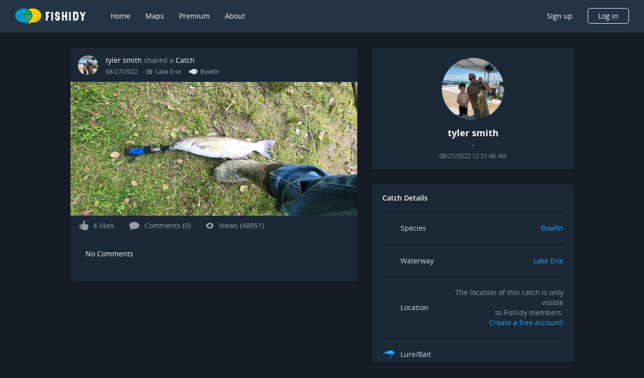

--- FILE ---
content_type: application/x-javascript
request_url: https://www.fishidy.com/main.e334cfa7b68fb984a2b3.js
body_size: 57263
content:
(self["webpackChunkfishidy"] = self["webpackChunkfishidy"] || []).push([["main"],{

/***/ 98255:
/*!*******************************************************!*\
  !*** ./$_lazy_route_resources/ lazy namespace object ***!
  \*******************************************************/
/***/ (function(module) {

function webpackEmptyAsyncContext(req) {
	// Here Promise.resolve().then() is used instead of new Promise() to prevent
	// uncaught exception popping up in devtools
	return Promise.resolve().then(function() {
		var e = new Error("Cannot find module '" + req + "'");
		e.code = 'MODULE_NOT_FOUND';
		throw e;
	});
}
webpackEmptyAsyncContext.keys = function() { return []; };
webpackEmptyAsyncContext.resolve = webpackEmptyAsyncContext;
webpackEmptyAsyncContext.id = 98255;
module.exports = webpackEmptyAsyncContext;

/***/ }),

/***/ 90158:
/*!***************************************!*\
  !*** ./src/app/app-routing.module.ts ***!
  \***************************************/
/***/ (function(__unused_webpack_module, __webpack_exports__, __webpack_require__) {

"use strict";
__webpack_require__.r(__webpack_exports__);
/* harmony export */ __webpack_require__.d(__webpack_exports__, {
/* harmony export */   "AppRoutingModule": function() { return /* binding */ AppRoutingModule; }
/* harmony export */ });
/* harmony import */ var _constants__WEBPACK_IMPORTED_MODULE_0__ = __webpack_require__(/*! ./constants */ 92744);
/* harmony import */ var _core_guards__WEBPACK_IMPORTED_MODULE_1__ = __webpack_require__(/*! ./core/guards */ 61423);
/* harmony import */ var _angular_router__WEBPACK_IMPORTED_MODULE_3__ = __webpack_require__(/*! @angular/router */ 71258);
/* harmony import */ var _angular_core__WEBPACK_IMPORTED_MODULE_2__ = __webpack_require__(/*! @angular/core */ 2316);





var routes = [
    {
        path: _constants__WEBPACK_IMPORTED_MODULE_0__.paths.CONTACT,
        redirectTo: _constants__WEBPACK_IMPORTED_MODULE_0__.paths.FAQ,
        pathMatch: 'full',
    },
    {
        path: _constants__WEBPACK_IMPORTED_MODULE_0__.paths.SIGN_IN,
        loadChildren: function () { return Promise.all(/*! import() */[__webpack_require__.e("default-src_app_shared_shared_module_ts"), __webpack_require__.e("src_app_pages_sign-in_sign-in_module_ts")]).then(__webpack_require__.bind(__webpack_require__, /*! ./pages/sign-in/sign-in.module */ 69885)).then(function (m) { return m.SignInModule; }); },
        canActivate: [_core_guards__WEBPACK_IMPORTED_MODULE_1__.WithoutAuthGuard],
    },
    {
        path: _constants__WEBPACK_IMPORTED_MODULE_0__.paths.SIGN_UP,
        loadChildren: function () { return Promise.all(/*! import() */[__webpack_require__.e("default-src_app_shared_shared_module_ts"), __webpack_require__.e("default-src_app_modules_waterways_shared_premium-coverage-modal_premium-coverage-modal_component_ts"), __webpack_require__.e("default-src_app_pages_sign-up_sign-up-form_sign-up-form_module_ts"), __webpack_require__.e("default-src_app_pages_sign-up_sign-up_module_ts"), __webpack_require__.e("src_app_core_features_waterways_waterway_payload_ts")]).then(__webpack_require__.bind(__webpack_require__, /*! ./pages/sign-up/sign-up.module */ 54498)).then(function (m) { return m.SignUpModule; }); },
    },
    {
        path: _constants__WEBPACK_IMPORTED_MODULE_0__.paths.SIGN_UP_PREMIUM,
        loadChildren: function () { return Promise.all(/*! import() */[__webpack_require__.e("default-src_app_shared_shared_module_ts"), __webpack_require__.e("default-src_app_pages_sign-up_sign-up-form_sign-up-form_module_ts"), __webpack_require__.e("src_app_pages_sign-up-premium_sign-up-premium_module_ts")]).then(__webpack_require__.bind(__webpack_require__, /*! ./pages/sign-up-premium/sign-up-premium.module */ 72420)).then(function (m) { return m.SignUpPremiumModule; }); },
    },
    {
        path: _constants__WEBPACK_IMPORTED_MODULE_0__.paths.FISHING_MOBILE_APP,
        loadChildren: function () { return Promise.all(/*! import() */[__webpack_require__.e("default-src_app_shared_shared_module_ts"), __webpack_require__.e("default-src_app_modules_index_ts"), __webpack_require__.e("default-src_app_pages_profile_profile-routing_module_ts"), __webpack_require__.e("src_app_pages_fishing-mobile-app_fishing-mobile-app_module_ts")]).then(__webpack_require__.bind(__webpack_require__, /*! ./pages/fishing-mobile-app/fishing-mobile-app.module */ 4512)).then(function (m) { return m.FishingMobileAppModule; }); },
    },
    {
        path: _constants__WEBPACK_IMPORTED_MODULE_0__.paths.HOME,
        redirectTo: '/home',
        pathMatch: 'full',
    },
    {
        path: _constants__WEBPACK_IMPORTED_MODULE_0__.paths.HOME1,
        loadChildren: function () { return Promise.all(/*! import() */[__webpack_require__.e("default-src_app_shared_shared_module_ts"), __webpack_require__.e("default-src_app_modules_waterways_shared_premium-coverage-modal_premium-coverage-modal_component_ts"), __webpack_require__.e("default-src_app_modules_index_ts"), __webpack_require__.e("src_app_pages_home_home_module_ts")]).then(__webpack_require__.bind(__webpack_require__, /*! ./pages/home/home.module */ 57994)).then(function (m) { return m.HomeModule; }); },
        canActivate: [_core_guards__WEBPACK_IMPORTED_MODULE_1__.WithoutAuthGuard],
    },
    {
        path: _constants__WEBPACK_IMPORTED_MODULE_0__.paths.HOME,
        loadChildren: function () { return Promise.all(/*! import() */[__webpack_require__.e("default-src_app_shared_shared_module_ts"), __webpack_require__.e("default-src_app_modules_index_ts"), __webpack_require__.e("default-src_app_pages_profile_profile-routing_module_ts"), __webpack_require__.e("src_app_pages_pages_module_ts")]).then(__webpack_require__.bind(__webpack_require__, /*! ./pages/pages.module */ 18950)).then(function (m) { return m.PagesModule; }); },
    },
];
var AppRoutingModule = /** @class */ (function () {
    function AppRoutingModule() {
    }
    AppRoutingModule.ɵfac = function AppRoutingModule_Factory(t) { return new (t || AppRoutingModule)(); };
    AppRoutingModule.ɵmod = /*@__PURE__*/ _angular_core__WEBPACK_IMPORTED_MODULE_2__["ɵɵdefineNgModule"]({ type: AppRoutingModule });
    AppRoutingModule.ɵinj = /*@__PURE__*/ _angular_core__WEBPACK_IMPORTED_MODULE_2__["ɵɵdefineInjector"]({ providers: [_core_guards__WEBPACK_IMPORTED_MODULE_1__.AuthGuard, _core_guards__WEBPACK_IMPORTED_MODULE_1__.WithoutAuthGuard, _core_guards__WEBPACK_IMPORTED_MODULE_1__.MobileDeviceGuard, _core_guards__WEBPACK_IMPORTED_MODULE_1__.MapAuthGuard], imports: [[
                _angular_router__WEBPACK_IMPORTED_MODULE_3__.RouterModule.forRoot(routes, {
                    onSameUrlNavigation: 'reload',
                    relativeLinkResolution: 'corrected',
                    scrollPositionRestoration: 'enabled',
                }),
            ], _angular_router__WEBPACK_IMPORTED_MODULE_3__.RouterModule] });
    return AppRoutingModule;
}());

(function () { (typeof ngJitMode === "undefined" || ngJitMode) && _angular_core__WEBPACK_IMPORTED_MODULE_2__["ɵɵsetNgModuleScope"](AppRoutingModule, { imports: [_angular_router__WEBPACK_IMPORTED_MODULE_3__.RouterModule], exports: [_angular_router__WEBPACK_IMPORTED_MODULE_3__.RouterModule] }); })();


/***/ }),

/***/ 55041:
/*!**********************************!*\
  !*** ./src/app/app.component.ts ***!
  \**********************************/
/***/ (function(__unused_webpack_module, __webpack_exports__, __webpack_require__) {

"use strict";
__webpack_require__.r(__webpack_exports__);
/* harmony export */ __webpack_require__.d(__webpack_exports__, {
/* harmony export */   "AppComponent": function() { return /* binding */ AppComponent; }
/* harmony export */ });
/* harmony import */ var _config_index__WEBPACK_IMPORTED_MODULE_0__ = __webpack_require__(/*! @config/index */ 62495);
/* harmony import */ var _constants__WEBPACK_IMPORTED_MODULE_1__ = __webpack_require__(/*! ./constants */ 92744);
/* harmony import */ var _angular_router__WEBPACK_IMPORTED_MODULE_3__ = __webpack_require__(/*! @angular/router */ 71258);
/* harmony import */ var _angular_core__WEBPACK_IMPORTED_MODULE_4__ = __webpack_require__(/*! @angular/core */ 2316);
/* harmony import */ var _angular_platform_browser__WEBPACK_IMPORTED_MODULE_5__ = __webpack_require__(/*! @angular/platform-browser */ 71570);
/* harmony import */ var _app_core_services_icon_icon_service__WEBPACK_IMPORTED_MODULE_2__ = __webpack_require__(/*! @app/core/services/icon/icon.service */ 76927);







var AppComponent = /** @class */ (function () {
    function AppComponent(router, titleService, metaService, iconService) {
        var _this = this;
        this.titleService = titleService;
        this.metaService = metaService;
        this.iconService = iconService;
        router.events.subscribe(function (event) {
            if (event instanceof _angular_router__WEBPACK_IMPORTED_MODULE_3__.NavigationEnd) {
                _this.findMetaData(event.urlAfterRedirects);
                gtag('config', _config_index__WEBPACK_IMPORTED_MODULE_0__.default.googleAnalyticsId, {
                    page_path: event.urlAfterRedirects,
                });
            }
        });
    }
    AppComponent.prototype.findMetaData = function (url) {
        var arrRouting = url.split('/');
        var routingName = arrRouting[arrRouting.length - 1];
        for (var propertyName in _constants__WEBPACK_IMPORTED_MODULE_1__.paths) {
            if (_constants__WEBPACK_IMPORTED_MODULE_1__.paths[propertyName] === routingName && _constants__WEBPACK_IMPORTED_MODULE_1__.metadata[propertyName] !== undefined) {
                this.bindMetaData(_constants__WEBPACK_IMPORTED_MODULE_1__.metadata[propertyName], 'title');
                this.bindMetaData(_constants__WEBPACK_IMPORTED_MODULE_1__.metadata[propertyName], 'description');
                this.bindMetaData(_constants__WEBPACK_IMPORTED_MODULE_1__.metadata[propertyName], 'keywords');
            }
        }
        this.metaService.updateTag({ name: 'author', content: _config_index__WEBPACK_IMPORTED_MODULE_0__.default.author });
    };
    AppComponent.prototype.ngOnInit = function () {
        this.iconService.registerIcons();
    };
    AppComponent.prototype.bindMetaData = function (item, tagName) {
        if (item[tagName] !== undefined && item[tagName] !== '') {
            if (tagName === 'title') {
                this.titleService.setTitle(item['title']);
            }
            this.metaService.updateTag({ name: tagName, content: item[tagName] });
        }
        else {
            this.metaService.updateTag({ name: tagName });
        }
    };
    AppComponent.ɵfac = function AppComponent_Factory(t) { return new (t || AppComponent)(_angular_core__WEBPACK_IMPORTED_MODULE_4__["ɵɵdirectiveInject"](_angular_router__WEBPACK_IMPORTED_MODULE_3__.Router), _angular_core__WEBPACK_IMPORTED_MODULE_4__["ɵɵdirectiveInject"](_angular_platform_browser__WEBPACK_IMPORTED_MODULE_5__.Title), _angular_core__WEBPACK_IMPORTED_MODULE_4__["ɵɵdirectiveInject"](_angular_platform_browser__WEBPACK_IMPORTED_MODULE_5__.Meta), _angular_core__WEBPACK_IMPORTED_MODULE_4__["ɵɵdirectiveInject"](_app_core_services_icon_icon_service__WEBPACK_IMPORTED_MODULE_2__.IconService)); };
    AppComponent.ɵcmp = /*@__PURE__*/ _angular_core__WEBPACK_IMPORTED_MODULE_4__["ɵɵdefineComponent"]({ type: AppComponent, selectors: [["app-root"]], decls: 1, vars: 0, template: function AppComponent_Template(rf, ctx) { if (rf & 1) {
            _angular_core__WEBPACK_IMPORTED_MODULE_4__["ɵɵelement"](0, "router-outlet");
        } }, directives: [_angular_router__WEBPACK_IMPORTED_MODULE_3__.RouterOutlet], styles: ["\n/*# sourceMappingURL=[data-uri] */"] });
    return AppComponent;
}());



/***/ }),

/***/ 36747:
/*!*******************************!*\
  !*** ./src/app/app.module.ts ***!
  \*******************************/
/***/ (function(__unused_webpack_module, __webpack_exports__, __webpack_require__) {

"use strict";
__webpack_require__.r(__webpack_exports__);
/* harmony export */ __webpack_require__.d(__webpack_exports__, {
/* harmony export */   "AppModule": function() { return /* binding */ AppModule; }
/* harmony export */ });
/* harmony import */ var _core_core_module__WEBPACK_IMPORTED_MODULE_0__ = __webpack_require__(/*! ./core/core.module */ 40294);
/* harmony import */ var _app_component__WEBPACK_IMPORTED_MODULE_1__ = __webpack_require__(/*! ./app.component */ 55041);
/* harmony import */ var _app_routing_module__WEBPACK_IMPORTED_MODULE_2__ = __webpack_require__(/*! ./app-routing.module */ 90158);
/* harmony import */ var _angular_cdk_overlay__WEBPACK_IMPORTED_MODULE_8__ = __webpack_require__(/*! @angular/cdk/overlay */ 45129);
/* harmony import */ var _angular_common__WEBPACK_IMPORTED_MODULE_5__ = __webpack_require__(/*! @angular/common */ 54364);
/* harmony import */ var _angular_common_http__WEBPACK_IMPORTED_MODULE_9__ = __webpack_require__(/*! @angular/common/http */ 53882);
/* harmony import */ var _angular_platform_browser__WEBPACK_IMPORTED_MODULE_6__ = __webpack_require__(/*! @angular/platform-browser */ 71570);
/* harmony import */ var _angular_platform_browser_animations__WEBPACK_IMPORTED_MODULE_7__ = __webpack_require__(/*! @angular/platform-browser/animations */ 20718);
/* harmony import */ var _angular_forms__WEBPACK_IMPORTED_MODULE_12__ = __webpack_require__(/*! @angular/forms */ 1707);
/* harmony import */ var ngx_owl_carousel_o__WEBPACK_IMPORTED_MODULE_11__ = __webpack_require__(/*! ngx-owl-carousel-o */ 67844);
/* harmony import */ var _angular_cdk_clipboard__WEBPACK_IMPORTED_MODULE_10__ = __webpack_require__(/*! @angular/cdk/clipboard */ 13841);
/* harmony import */ var _ionic_native_geolocation_ngx__WEBPACK_IMPORTED_MODULE_3__ = __webpack_require__(/*! @ionic-native/geolocation/ngx */ 89131);
/* harmony import */ var _angular_core__WEBPACK_IMPORTED_MODULE_4__ = __webpack_require__(/*! @angular/core */ 2316);














var AppModule = /** @class */ (function () {
    function AppModule() {
    }
    AppModule.ɵfac = function AppModule_Factory(t) { return new (t || AppModule)(); };
    AppModule.ɵmod = /*@__PURE__*/ _angular_core__WEBPACK_IMPORTED_MODULE_4__["ɵɵdefineNgModule"]({ type: AppModule, bootstrap: [_app_component__WEBPACK_IMPORTED_MODULE_1__.AppComponent] });
    AppModule.ɵinj = /*@__PURE__*/ _angular_core__WEBPACK_IMPORTED_MODULE_4__["ɵɵdefineInjector"]({ providers: [_ionic_native_geolocation_ngx__WEBPACK_IMPORTED_MODULE_3__.Geolocation], imports: [[
                _angular_common__WEBPACK_IMPORTED_MODULE_5__.CommonModule,
                _angular_platform_browser__WEBPACK_IMPORTED_MODULE_6__.BrowserModule.withServerTransition({ appId: 'fishidy' }),
                _angular_platform_browser__WEBPACK_IMPORTED_MODULE_6__.BrowserTransferStateModule,
                _angular_platform_browser_animations__WEBPACK_IMPORTED_MODULE_7__.BrowserAnimationsModule,
                _angular_cdk_overlay__WEBPACK_IMPORTED_MODULE_8__.OverlayModule,
                _angular_common_http__WEBPACK_IMPORTED_MODULE_9__.HttpClientModule,
                _angular_cdk_clipboard__WEBPACK_IMPORTED_MODULE_10__.ClipboardModule,
                _core_core_module__WEBPACK_IMPORTED_MODULE_0__.CoreModule,
                _app_routing_module__WEBPACK_IMPORTED_MODULE_2__.AppRoutingModule,
                ngx_owl_carousel_o__WEBPACK_IMPORTED_MODULE_11__.CarouselModule,
                _angular_forms__WEBPACK_IMPORTED_MODULE_12__.FormsModule,
                _angular_forms__WEBPACK_IMPORTED_MODULE_12__.ReactiveFormsModule,
            ]] });
    return AppModule;
}());

(function () { (typeof ngJitMode === "undefined" || ngJitMode) && _angular_core__WEBPACK_IMPORTED_MODULE_4__["ɵɵsetNgModuleScope"](AppModule, { declarations: [_app_component__WEBPACK_IMPORTED_MODULE_1__.AppComponent], imports: [_angular_common__WEBPACK_IMPORTED_MODULE_5__.CommonModule, _angular_platform_browser__WEBPACK_IMPORTED_MODULE_6__.BrowserModule, _angular_platform_browser__WEBPACK_IMPORTED_MODULE_6__.BrowserTransferStateModule,
        _angular_platform_browser_animations__WEBPACK_IMPORTED_MODULE_7__.BrowserAnimationsModule,
        _angular_cdk_overlay__WEBPACK_IMPORTED_MODULE_8__.OverlayModule,
        _angular_common_http__WEBPACK_IMPORTED_MODULE_9__.HttpClientModule,
        _angular_cdk_clipboard__WEBPACK_IMPORTED_MODULE_10__.ClipboardModule,
        _core_core_module__WEBPACK_IMPORTED_MODULE_0__.CoreModule,
        _app_routing_module__WEBPACK_IMPORTED_MODULE_2__.AppRoutingModule,
        ngx_owl_carousel_o__WEBPACK_IMPORTED_MODULE_11__.CarouselModule,
        _angular_forms__WEBPACK_IMPORTED_MODULE_12__.FormsModule,
        _angular_forms__WEBPACK_IMPORTED_MODULE_12__.ReactiveFormsModule] }); })();


/***/ }),

/***/ 14542:
/*!*************************************!*\
  !*** ./src/app/constants/common.ts ***!
  \*************************************/
/***/ (function(__unused_webpack_module, __webpack_exports__, __webpack_require__) {

"use strict";
__webpack_require__.r(__webpack_exports__);
/* harmony export */ __webpack_require__.d(__webpack_exports__, {
/* harmony export */   "OBJECT_WITHOUT_ID": function() { return /* binding */ OBJECT_WITHOUT_ID; },
/* harmony export */   "DEFAULT_MAP_CENTER": function() { return /* binding */ DEFAULT_MAP_CENTER; },
/* harmony export */   "PAGINATION_STEP": function() { return /* binding */ PAGINATION_STEP; },
/* harmony export */   "FETCH_CONVERSATIONS_INTERVAL": function() { return /* binding */ FETCH_CONVERSATIONS_INTERVAL; },
/* harmony export */   "FETCH_NOTIFICATIONS_COUNT_INTERVAL": function() { return /* binding */ FETCH_NOTIFICATIONS_COUNT_INTERVAL; },
/* harmony export */   "CHARGIFYPAY_URL": function() { return /* binding */ CHARGIFYPAY_URL; },
/* harmony export */   "CHARGIFYPAY_ANNUAL_URL": function() { return /* binding */ CHARGIFYPAY_ANNUAL_URL; },
/* harmony export */   "CHARGIFYPAY_MONTHLY_URL": function() { return /* binding */ CHARGIFYPAY_MONTHLY_URL; },
/* harmony export */   "DEBOUNCE_TIME_300": function() { return /* binding */ DEBOUNCE_TIME_300; },
/* harmony export */   "INPUT_USER": function() { return /* binding */ INPUT_USER; },
/* harmony export */   "INPUT_SUBJECT": function() { return /* binding */ INPUT_SUBJECT; },
/* harmony export */   "INPUT_MESSAGE": function() { return /* binding */ INPUT_MESSAGE; },
/* harmony export */   "notificationsRequestTypes": function() { return /* binding */ notificationsRequestTypes; },
/* harmony export */   "notificationsRequestTypesList": function() { return /* binding */ notificationsRequestTypesList; },
/* harmony export */   "notificationsTypes": function() { return /* binding */ notificationsTypes; },
/* harmony export */   "feedItemTypes": function() { return /* binding */ feedItemTypes; },
/* harmony export */   "feedItemTypesByIds": function() { return /* binding */ feedItemTypesByIds; },
/* harmony export */   "CONFIRM_MODAL": function() { return /* binding */ CONFIRM_MODAL; },
/* harmony export */   "BRAGGIN_BOARD_TAB": function() { return /* binding */ BRAGGIN_BOARD_TAB; },
/* harmony export */   "BRAGGIN_BOARD_SUBMISSIONS_ORDER_BY_NAME": function() { return /* binding */ BRAGGIN_BOARD_SUBMISSIONS_ORDER_BY_NAME; },
/* harmony export */   "BRAGGIN_BOARD_SUBMISSIONS_ORDER_BY": function() { return /* binding */ BRAGGIN_BOARD_SUBMISSIONS_ORDER_BY; },
/* harmony export */   "SYMBOL_LIST": function() { return /* binding */ SYMBOL_LIST; },
/* harmony export */   "HOTSPOT_MODAL": function() { return /* binding */ HOTSPOT_MODAL; }
/* harmony export */ });
var OBJECT_WITHOUT_ID = '000000000000000000000000';
var DEFAULT_MAP_CENTER = [-95.80078125, 38.134556577054134];
var PAGINATION_STEP = 10;
var FETCH_CONVERSATIONS_INTERVAL = 1000 * 60;
var FETCH_NOTIFICATIONS_COUNT_INTERVAL = 1000 * 60;
var CHARGIFYPAY_URL = 'https://fishidy.chargifypay.com/subscribe';
var CHARGIFYPAY_ANNUAL_URL = CHARGIFYPAY_URL + "/b8c6b88a3f4d/annual";
var CHARGIFYPAY_MONTHLY_URL = CHARGIFYPAY_URL + "/ca5c23047dcd/monthly";
var DEBOUNCE_TIME_300 = 300;
var INPUT_USER = 'User cannot be null or empty';
var INPUT_SUBJECT = 'Subject cannot be null or empty';
var INPUT_MESSAGE = 'Message cannot be null or empty';
var notificationsRequestTypes = {
    FOLLOW_REQUEST: 0,
    ACTIVITY: 1,
    COMMENTS: 2,
    LIKE: 4,
};
var notificationsRequestTypesList = Object.values(notificationsRequestTypes);
var notificationsTypes = {
    FOLLOW_REQUEST: 0,
    CONNECTED_ACTIVITY: 1,
    ACTIVITY: 2,
    MESSAGE: 3,
    LIKE: 4,
    RELATED_POST_COMMENT: 5,
    MY_POST_COMMENT: 6,
    MY_POST_LIKE: 7,
    MY_COMMENT_LIKE: 8,
};
var POST_TYPE = 'Post';
var CATCH_TYPE = 'Catch';
var SPOT_TYPE = 'Spot';
var feedItemTypes = {
    CATCH_TYPE: CATCH_TYPE,
    SPOT_TYPE: SPOT_TYPE,
};
var feedItemTypesByIds = {
    0: POST_TYPE,
    1: CATCH_TYPE,
    2: POST_TYPE,
    3: POST_TYPE,
    4: SPOT_TYPE,
};
var CONFIRM_MODAL = {
    POST_CONFIRM_CLOSING_TITLE: 'Discard Post',
    POST_CONFIRM_CLOSING_CONTENT: 'Are you sure you want to leave?  Your post won’t be saved.',
    SPOT_CONFIRM_CLOSING_TITLE: 'Discard Spot',
    SPOT_CONFIRM_CLOSING_CONTENT: 'Are you sure you want to leave?  Your spot won’t be saved.',
    CATCH_CONFIRM_CLOSING_TITLE: 'Discard Catch',
    CATCH_CONFIRM_CLOSING_CONTENT: 'Are you sure you want to leave?  Your catch won’t be saved.',
};
var BRAGGIN_BOARD_TAB = {
    SUBMISSIONS: 'SUBMISSIONS',
    WINNERS: 'WINNERS',
};
var BRAGGIN_BOARD_SUBMISSIONS_ORDER_BY_NAME = {
    NominatedDate: 'NominatedDate',
    Votes: 'Votes',
    Views: 'Views',
};
var BRAGGIN_BOARD_SUBMISSIONS_ORDER_BY = [
    {
        id: 1,
        name: BRAGGIN_BOARD_SUBMISSIONS_ORDER_BY_NAME.NominatedDate,
        label: 'Recently Added',
    },
    {
        id: 2,
        name: BRAGGIN_BOARD_SUBMISSIONS_ORDER_BY_NAME.Votes,
        label: 'Most votes',
    },
    {
        id: 3,
        name: BRAGGIN_BOARD_SUBMISSIONS_ORDER_BY_NAME.Views,
        label: 'Most views',
    },
];
var SYMBOL_LIST = {
    CATCH: {
        id: 'catches-point',
        icon: 'assets/images/catch-icon@3x.png',
        image: 'catch',
    },
    SPOT: {
        id: 'spots-point',
        icon: 'assets/images/spot-icon@3x.png',
        image: 'spot',
    },
    WATERWAY: {
        id: 'waterways-point',
        icon: 'assets/images/waterway-icon@3x.png',
        image: 'waterway',
    },
    FISHING_HOTSPOT: {
        id: 'FLIR_UserDefinedFeaturesP_Marked_Fishing_Hotspots',
    },
};
var HOTSPOT_MODAL = {
    HOTSPOT_TITLE: 'Fishing Hot Spot®',
};


/***/ }),

/***/ 89168:
/*!****************************************!*\
  !*** ./src/app/constants/endpoints.ts ***!
  \****************************************/
/***/ (function(__unused_webpack_module, __webpack_exports__, __webpack_require__) {

"use strict";
__webpack_require__.r(__webpack_exports__);
/* harmony export */ __webpack_require__.d(__webpack_exports__, {
/* harmony export */   "endpoints": function() { return /* binding */ endpoints; }
/* harmony export */ });
var endpoints = {
    mapEmptyStyle: 'mapbox://styles/mapbox/empty-v9',
};


/***/ }),

/***/ 26007:
/*!***********************************!*\
  !*** ./src/app/constants/http.ts ***!
  \***********************************/
/***/ (function(__unused_webpack_module, __webpack_exports__, __webpack_require__) {

"use strict";
__webpack_require__.r(__webpack_exports__);
/* harmony export */ __webpack_require__.d(__webpack_exports__, {
/* harmony export */   "httpStatuses": function() { return /* binding */ httpStatuses; },
/* harmony export */   "httpMethods": function() { return /* binding */ httpMethods; },
/* harmony export */   "UNAUTHORIZED_HEADER": function() { return /* binding */ UNAUTHORIZED_HEADER; }
/* harmony export */ });
var httpStatuses = {
    UNAUSTHORIZED: 401,
};
var httpMethods = {
    GET: 'get',
    POST: 'post',
    PUT: 'put',
    DELETE: 'delete',
};
var UNAUTHORIZED_HEADER = 'x-meta-unauthorized';


/***/ }),

/***/ 58902:
/*!*************************************!*\
  !*** ./src/app/constants/images.ts ***!
  \*************************************/
/***/ (function(__unused_webpack_module, __webpack_exports__, __webpack_require__) {

"use strict";
__webpack_require__.r(__webpack_exports__);
/* harmony export */ __webpack_require__.d(__webpack_exports__, {
/* harmony export */   "WITHOUT_PHOTO_ID": function() { return /* binding */ WITHOUT_PHOTO_ID; },
/* harmony export */   "PROFILE_PLACEHOLDER_LIGHT": function() { return /* binding */ PROFILE_PLACEHOLDER_LIGHT; },
/* harmony export */   "PROFILE_PLACEHOLDER_DARK": function() { return /* binding */ PROFILE_PLACEHOLDER_DARK; },
/* harmony export */   "SPOT_PLACEHOLDER_LIGHT": function() { return /* binding */ SPOT_PLACEHOLDER_LIGHT; },
/* harmony export */   "SPOT_PLACEHOLDER_DARK": function() { return /* binding */ SPOT_PLACEHOLDER_DARK; },
/* harmony export */   "PREVIEW_IMAGE_DEFAULT": function() { return /* binding */ PREVIEW_IMAGE_DEFAULT; },
/* harmony export */   "ONBOARDING_UPLOAD_IMAGE_DEFAULT": function() { return /* binding */ ONBOARDING_UPLOAD_IMAGE_DEFAULT; },
/* harmony export */   "WATERWAY_DETAIL_BACKGROUND_PHOTO": function() { return /* binding */ WATERWAY_DETAIL_BACKGROUND_PHOTO; },
/* harmony export */   "Icons": function() { return /* binding */ Icons; }
/* harmony export */ });
var WITHOUT_PHOTO_ID = '000000000000000000000000';
var PROFILE_PLACEHOLDER_LIGHT = '/assets/images/profile-placeholder-light.svg';
var PROFILE_PLACEHOLDER_DARK = '/assets/images/profile-placeholder-dark.svg';
var SPOT_PLACEHOLDER_LIGHT = '/assets/images/spot-placeholder-light.svg';
var SPOT_PLACEHOLDER_DARK = '/assets/images/spot-placeholder-dark.svg';
var PREVIEW_IMAGE_DEFAULT = '/assets/images/add-photo.svg';
var ONBOARDING_UPLOAD_IMAGE_DEFAULT = '../../assets/images/onboarding/default-upload-photo.png';
var WATERWAY_DETAIL_BACKGROUND_PHOTO = '/assets/images/waterway-background.png';
var Icons;
(function (Icons) {
    Icons["iconFacebook"] = "facebook-icon";
    Icons["iconFacebookCircle"] = "facebook-circle-icon";
    Icons["iconGoogle"] = "google-icon";
    Icons["iconShow"] = "show-icon";
    Icons["iconAppStore"] = "app-store";
    Icons["iconPlayStore"] = "playstore";
    Icons["iconNext"] = "next-waterway-icon";
    Icons["iconUpperCase"] = "upper-case-icon";
    Icons["iconSpecialCharacter"] = "special-character-icon";
    Icons["iconSuccess"] = "success-icon";
    Icons["iconClose"] = "close-icon";
    Icons["iconEarth"] = "earth-icon";
    Icons["iconTriangle"] = "triangle-icon";
    Icons["iconPreviewImageDelete"] = "preview-image-delete-icon";
    Icons["iconPreviewImageAdd"] = "preview-image-plus-icon";
    Icons["iconFollowers"] = "members-grey-icon";
    Icons["iconAddMsg"] = "add-msg-icon";
    Icons["iconHotSpot"] = "hotspot-icon";
    Icons["iconSentMsg"] = "sent-msg-icon";
    Icons["iconVegetation"] = "vegetation-icon";
    Icons["iconRealInput"] = "real-input-icon";
    Icons["iconNounLotus"] = "noun-lotus";
    Icons["iconCatch"] = "catch-icon";
    Icons["iconSpot"] = "spot-icon";
    Icons["iconPost"] = "post-icon";
    Icons["iconPublic"] = "public-icon";
    Icons["iconHidden"] = "hidden-icon";
    Icons["iconPrivate"] = "private-icon";
    Icons["iconOval"] = "oval-2";
    Icons["iconWeather"] = "group-3";
    Icons["iconPressure"] = "pressure-icon";
    Icons["iconMoonrise"] = "moonrise-icon";
    Icons["iconMoonSet"] = "moonset-icon";
    Icons["iconWaterway"] = "waterway-icon";
    Icons["iconMemberGrey"] = "members-grey-icon";
    Icons["iconSpecies"] = "species-icon";
    Icons["iconComment"] = "comment-icon";
    Icons["iconViews"] = "views-icon";
    Icons["iconLike"] = "like-icon";
    Icons["iconListSelected"] = "listselected-icon";
    Icons["iconSelected"] = "selected-icon";
    Icons["iconThumbnail"] = "thumbnail-icon";
    Icons["iconHighlightReelAdd"] = "highlight-reel-add-icon";
    Icons["iconProfileAdd"] = "profile-add-icon";
    Icons["iconPremiumContours"] = "premium-contour";
    Icons["iconPremiumFishingHotspots"] = "premium-fishing-hotspots";
    Icons["iconPremiumUnderwaterStructures"] = "premium-underwater-structures";
    Icons["iconPremiumInsights"] = "premium-insights";
    Icons["iconPdf"] = "pdf";
    Icons["iconLocation"] = "location-icon";
    Icons["iconMessenger"] = "messenger";
    Icons["iconBaselineNotification"] = "baseline-notification";
    Icons["iconWinnerBadge"] = "winner-icon";
    Icons["iconPlusIconRound"] = "plus-icon-round";
    Icons["iconBack"] = "back-icon";
    Icons["iconLight"] = "light-icon";
    Icons["searchNormal"] = "search-normal";
    Icons["membersGreyIcon"] = "members-grey-icon";
    Icons["subtractIcon"] = "subtract-icon";
    Icons["notificationIcon"] = "notification-icon";
    Icons["notFoundV2Icon"] = "not-found-v2-icon";
    Icons["clipboardIcon"] = "clipboard-icon";
    Icons["mapSearchIcon"] = "map-search-icon";
    Icons["waterwayBlackIcon"] = "waterway-black-icon";
    Icons["shapeIcon"] = "shape-icon";
    Icons["notFoundIcon"] = "not-found-icon";
    Icons["unionIcon"] = "union-icon";
    Icons["zoomInIcon"] = "zoom-in-icon";
    Icons["cloudIcon"] = "cloud-icon";
    Icons["precipitationIcon"] = "precipitation-icon";
    Icons["pressureIcon"] = "pressure-icon";
    Icons["temperatureIcon"] = "temperature-icon";
    Icons["windIcon"] = "wind-icon";
    Icons["seaSurfaceTemperatureIcon"] = "sea-surface-temperature-icon";
    Icons["catchOvIcon"] = "catch-ov-icon";
    Icons["spotOvIcon"] = "spot-ov-icon";
    Icons["followerIcon"] = "follower-icon";
    Icons["mapIcon"] = "map-icon";
    Icons["funIcon"] = "fun-icon";
    Icons["communityIcon"] = "community-icon";
    Icons["businessesIcon"] = "businesses-icon";
    Icons["loggingIcon"] = "logging-icon";
    Icons["mobileIcon"] = "mobile-icon";
    Icons["doubleQuotes1Icon"] = "double-quotes-icon-1";
    Icons["doubleQuotes2Icon"] = "double-quotes-icon-2";
    Icons["lure18Icon"] = "lure_18x18";
    Icons["skyCondition18Icon"] = "sky-condition_18x18";
    Icons["wind18Icon"] = "wind_18x18";
    Icons["airTemp18Icon"] = "air-temp_18x18";
    Icons["airPressure18Icon"] = "air-pressure_18x18";
})(Icons || (Icons = {}));


/***/ }),

/***/ 92744:
/*!************************************!*\
  !*** ./src/app/constants/index.ts ***!
  \************************************/
/***/ (function(__unused_webpack_module, __webpack_exports__, __webpack_require__) {

"use strict";
__webpack_require__.r(__webpack_exports__);
/* harmony export */ __webpack_require__.d(__webpack_exports__, {
/* harmony export */   "ID_PARAM_NAME": function() { return /* reexport safe */ _paths__WEBPACK_IMPORTED_MODULE_0__.ID_PARAM_NAME; },
/* harmony export */   "paths": function() { return /* reexport safe */ _paths__WEBPACK_IMPORTED_MODULE_0__.paths; },
/* harmony export */   "relativePaths": function() { return /* reexport safe */ _paths__WEBPACK_IMPORTED_MODULE_0__.relativePaths; },
/* harmony export */   "COMMON_DATE_FORMAT": function() { return /* reexport safe */ _time__WEBPACK_IMPORTED_MODULE_1__.COMMON_DATE_FORMAT; },
/* harmony export */   "COMMON_DATE_TIME_FORMAT": function() { return /* reexport safe */ _time__WEBPACK_IMPORTED_MODULE_1__.COMMON_DATE_TIME_FORMAT; },
/* harmony export */   "COMMON_DATE_TIME_FORMAT_CONVERSATION": function() { return /* reexport safe */ _time__WEBPACK_IMPORTED_MODULE_1__.COMMON_DATE_TIME_FORMAT_CONVERSATION; },
/* harmony export */   "COMMON_DATE_TIME_FORMAT_WITH_SECOND": function() { return /* reexport safe */ _time__WEBPACK_IMPORTED_MODULE_1__.COMMON_DATE_TIME_FORMAT_WITH_SECOND; },
/* harmony export */   "MEDIUM_DATE_TIME_FORMAT": function() { return /* reexport safe */ _time__WEBPACK_IMPORTED_MODULE_1__.MEDIUM_DATE_TIME_FORMAT; },
/* harmony export */   "UNAUTHORIZED_HEADER": function() { return /* reexport safe */ _http__WEBPACK_IMPORTED_MODULE_2__.UNAUTHORIZED_HEADER; },
/* harmony export */   "httpMethods": function() { return /* reexport safe */ _http__WEBPACK_IMPORTED_MODULE_2__.httpMethods; },
/* harmony export */   "httpStatuses": function() { return /* reexport safe */ _http__WEBPACK_IMPORTED_MODULE_2__.httpStatuses; },
/* harmony export */   "Icons": function() { return /* reexport safe */ _images__WEBPACK_IMPORTED_MODULE_3__.Icons; },
/* harmony export */   "ONBOARDING_UPLOAD_IMAGE_DEFAULT": function() { return /* reexport safe */ _images__WEBPACK_IMPORTED_MODULE_3__.ONBOARDING_UPLOAD_IMAGE_DEFAULT; },
/* harmony export */   "PREVIEW_IMAGE_DEFAULT": function() { return /* reexport safe */ _images__WEBPACK_IMPORTED_MODULE_3__.PREVIEW_IMAGE_DEFAULT; },
/* harmony export */   "PROFILE_PLACEHOLDER_DARK": function() { return /* reexport safe */ _images__WEBPACK_IMPORTED_MODULE_3__.PROFILE_PLACEHOLDER_DARK; },
/* harmony export */   "PROFILE_PLACEHOLDER_LIGHT": function() { return /* reexport safe */ _images__WEBPACK_IMPORTED_MODULE_3__.PROFILE_PLACEHOLDER_LIGHT; },
/* harmony export */   "SPOT_PLACEHOLDER_DARK": function() { return /* reexport safe */ _images__WEBPACK_IMPORTED_MODULE_3__.SPOT_PLACEHOLDER_DARK; },
/* harmony export */   "SPOT_PLACEHOLDER_LIGHT": function() { return /* reexport safe */ _images__WEBPACK_IMPORTED_MODULE_3__.SPOT_PLACEHOLDER_LIGHT; },
/* harmony export */   "WATERWAY_DETAIL_BACKGROUND_PHOTO": function() { return /* reexport safe */ _images__WEBPACK_IMPORTED_MODULE_3__.WATERWAY_DETAIL_BACKGROUND_PHOTO; },
/* harmony export */   "WITHOUT_PHOTO_ID": function() { return /* reexport safe */ _images__WEBPACK_IMPORTED_MODULE_3__.WITHOUT_PHOTO_ID; },
/* harmony export */   "US_ZIP_CODE_REGEX": function() { return /* reexport safe */ _regex__WEBPACK_IMPORTED_MODULE_4__.US_ZIP_CODE_REGEX; },
/* harmony export */   "metadata": function() { return /* reexport safe */ _metadata__WEBPACK_IMPORTED_MODULE_5__.metadata; },
/* harmony export */   "IsoCountryCode": function() { return /* reexport safe */ _usstates__WEBPACK_IMPORTED_MODULE_6__.IsoCountryCode; },
/* harmony export */   "USStates": function() { return /* reexport safe */ _usstates__WEBPACK_IMPORTED_MODULE_6__.USStates; },
/* harmony export */   "BRAGGIN_BOARD_SUBMISSIONS_ORDER_BY": function() { return /* reexport safe */ _common__WEBPACK_IMPORTED_MODULE_7__.BRAGGIN_BOARD_SUBMISSIONS_ORDER_BY; },
/* harmony export */   "BRAGGIN_BOARD_SUBMISSIONS_ORDER_BY_NAME": function() { return /* reexport safe */ _common__WEBPACK_IMPORTED_MODULE_7__.BRAGGIN_BOARD_SUBMISSIONS_ORDER_BY_NAME; },
/* harmony export */   "BRAGGIN_BOARD_TAB": function() { return /* reexport safe */ _common__WEBPACK_IMPORTED_MODULE_7__.BRAGGIN_BOARD_TAB; },
/* harmony export */   "CHARGIFYPAY_ANNUAL_URL": function() { return /* reexport safe */ _common__WEBPACK_IMPORTED_MODULE_7__.CHARGIFYPAY_ANNUAL_URL; },
/* harmony export */   "CHARGIFYPAY_MONTHLY_URL": function() { return /* reexport safe */ _common__WEBPACK_IMPORTED_MODULE_7__.CHARGIFYPAY_MONTHLY_URL; },
/* harmony export */   "CHARGIFYPAY_URL": function() { return /* reexport safe */ _common__WEBPACK_IMPORTED_MODULE_7__.CHARGIFYPAY_URL; },
/* harmony export */   "CONFIRM_MODAL": function() { return /* reexport safe */ _common__WEBPACK_IMPORTED_MODULE_7__.CONFIRM_MODAL; },
/* harmony export */   "DEBOUNCE_TIME_300": function() { return /* reexport safe */ _common__WEBPACK_IMPORTED_MODULE_7__.DEBOUNCE_TIME_300; },
/* harmony export */   "DEFAULT_MAP_CENTER": function() { return /* reexport safe */ _common__WEBPACK_IMPORTED_MODULE_7__.DEFAULT_MAP_CENTER; },
/* harmony export */   "FETCH_CONVERSATIONS_INTERVAL": function() { return /* reexport safe */ _common__WEBPACK_IMPORTED_MODULE_7__.FETCH_CONVERSATIONS_INTERVAL; },
/* harmony export */   "FETCH_NOTIFICATIONS_COUNT_INTERVAL": function() { return /* reexport safe */ _common__WEBPACK_IMPORTED_MODULE_7__.FETCH_NOTIFICATIONS_COUNT_INTERVAL; },
/* harmony export */   "HOTSPOT_MODAL": function() { return /* reexport safe */ _common__WEBPACK_IMPORTED_MODULE_7__.HOTSPOT_MODAL; },
/* harmony export */   "INPUT_MESSAGE": function() { return /* reexport safe */ _common__WEBPACK_IMPORTED_MODULE_7__.INPUT_MESSAGE; },
/* harmony export */   "INPUT_SUBJECT": function() { return /* reexport safe */ _common__WEBPACK_IMPORTED_MODULE_7__.INPUT_SUBJECT; },
/* harmony export */   "INPUT_USER": function() { return /* reexport safe */ _common__WEBPACK_IMPORTED_MODULE_7__.INPUT_USER; },
/* harmony export */   "OBJECT_WITHOUT_ID": function() { return /* reexport safe */ _common__WEBPACK_IMPORTED_MODULE_7__.OBJECT_WITHOUT_ID; },
/* harmony export */   "PAGINATION_STEP": function() { return /* reexport safe */ _common__WEBPACK_IMPORTED_MODULE_7__.PAGINATION_STEP; },
/* harmony export */   "SYMBOL_LIST": function() { return /* reexport safe */ _common__WEBPACK_IMPORTED_MODULE_7__.SYMBOL_LIST; },
/* harmony export */   "feedItemTypes": function() { return /* reexport safe */ _common__WEBPACK_IMPORTED_MODULE_7__.feedItemTypes; },
/* harmony export */   "feedItemTypesByIds": function() { return /* reexport safe */ _common__WEBPACK_IMPORTED_MODULE_7__.feedItemTypesByIds; },
/* harmony export */   "notificationsRequestTypes": function() { return /* reexport safe */ _common__WEBPACK_IMPORTED_MODULE_7__.notificationsRequestTypes; },
/* harmony export */   "notificationsRequestTypesList": function() { return /* reexport safe */ _common__WEBPACK_IMPORTED_MODULE_7__.notificationsRequestTypesList; },
/* harmony export */   "notificationsTypes": function() { return /* reexport safe */ _common__WEBPACK_IMPORTED_MODULE_7__.notificationsTypes; },
/* harmony export */   "endpoints": function() { return /* reexport safe */ _endpoints__WEBPACK_IMPORTED_MODULE_8__.endpoints; }
/* harmony export */ });
/* harmony import */ var _paths__WEBPACK_IMPORTED_MODULE_0__ = __webpack_require__(/*! ./paths */ 23238);
/* harmony import */ var _time__WEBPACK_IMPORTED_MODULE_1__ = __webpack_require__(/*! ./time */ 70629);
/* harmony import */ var _http__WEBPACK_IMPORTED_MODULE_2__ = __webpack_require__(/*! ./http */ 26007);
/* harmony import */ var _images__WEBPACK_IMPORTED_MODULE_3__ = __webpack_require__(/*! ./images */ 58902);
/* harmony import */ var _regex__WEBPACK_IMPORTED_MODULE_4__ = __webpack_require__(/*! ./regex */ 16615);
/* harmony import */ var _metadata__WEBPACK_IMPORTED_MODULE_5__ = __webpack_require__(/*! ./metadata */ 99857);
/* harmony import */ var _usstates__WEBPACK_IMPORTED_MODULE_6__ = __webpack_require__(/*! ./usstates */ 46043);
/* harmony import */ var _common__WEBPACK_IMPORTED_MODULE_7__ = __webpack_require__(/*! ./common */ 14542);
/* harmony import */ var _endpoints__WEBPACK_IMPORTED_MODULE_8__ = __webpack_require__(/*! ./endpoints */ 89168);











/***/ }),

/***/ 99857:
/*!***************************************!*\
  !*** ./src/app/constants/metadata.ts ***!
  \***************************************/
/***/ (function(__unused_webpack_module, __webpack_exports__, __webpack_require__) {

"use strict";
__webpack_require__.r(__webpack_exports__);
/* harmony export */ __webpack_require__.d(__webpack_exports__, {
/* harmony export */   "metadata": function() { return /* binding */ metadata; }
/* harmony export */ });
var metadata = {
    HOME1: {
        title: 'Local Fishing Reports, Spots & Fishing Social Network | Fishidy',
        description: 'Join Fishidy’s waterway-based fishing social network to connect with local anglers' +
            'and find the latest fishing reports, catches and spots in your area!',
        keywords: '',
    },
    SIGN_IN: {
        title: 'Sign in to Your Fishidy Account',
        description: 'The first step in finding the best fishing spots is to sign in to your Fishidy account.',
        keywords: '',
    },
    SIGN_UP: {
        title: 'Sign up for Free and Start Catching More Fish | Fishidy',
        description: 'Join the map-based social network created by anglers for anglers. ' +
            'Get Started for Free to access local fishing reports and detailed, online waterway maps.',
        keywords: '',
    },
    SIGN_UP_FREE: {
        title: 'Sign up for Free and Start Catching More Fish | Fishidy',
        description: 'Join the map-based social network created by anglers for anglers. Get Started for ' +
            'Free to access local fishing reports and detailed, online waterway maps.',
        keywords: '',
        author: 'Fishidy, Inc.',
    },
    SIGN_UP_PREMIUM: {
        title: 'Fishing Hot Spots® & Local Fishing Tips: Go Premium | Fishidy',
        description: 'Upgrade to Premium to unlock proven Fishing Hot Spots®, ' +
            'access mapped underwater structure and catch more fish more often - that’s Fishidy!',
        keywords: '',
    },
    ACTIVITY: {
        title: 'Activity Stream',
    },
    TERMS: {
        title: 'fishidy.com terms and conditions information',
        description: 'All the terms and conditions you ever needed (or wanted) to know about fishidy.com - right here in one place.',
        keywords: '',
    },
    PRIVACY: {
        title: 'fishidy.com privacy policy',
        description: 'All your questions about Fishidy’s privacy policy are answered here – rest assured we’ve thought ' +
            'of pretty much everything to keep your information safe and secure.',
        keywords: '',
    },
    PAGE_NOT_FOUND: {
        title: 'Page Not Found | Error',
    },
    MESSAGE: {
        title: 'Direct Messages',
        description: '',
        keywords: '',
        author: 'Fishidy, Inc.',
    },
    BRAGGIN_BOARD: {
        title: 'Fishing Photo Contest, Sweepstakes & Giveaways | Braggin’ Board',
        description: 'Submit your best fishing photos for a chance to win a 1-year premium subscription on Fishidy!',
        keywords: '',
        author: '',
    },
    RULES: {
        title: 'Official Rules of the Fishidy Braggin’ Board',
        description: 'Here are the official rules on becoming weekly champ of the Fishidy Braggin’ Board, and how ' +
            'you can win a complimentary 1-year premium subscription.',
        keywords: '',
        author: '',
    },
    WALL: {
        title: 'The Wall of Winning Catches on Fishidy’s Braggin’ Board',
        description: 'See the top catches posted on Fishidy in the Braggin’ Board Winners Wall - win our fishing photo contest and join them!',
        keywords: '',
        author: '',
    },
    PROFILE: {
        title: 'Manage Your Fishidy Profile Account',
    },
    SITEMAP: {
        title: 'Find your way around Fishidy.com',
        description: 'description needed',
        author: 'Fishidy, Inc.',
    },
    ABOUT: {
        title: 'Background, Benefits & Behind the Scenes | About Fishidy',
        description: 'Learn more about how Fishidy got started and get a peek behind the scenes of one' +
            ' of the fastest growing fishing social networks that can help you become a better angler.',
        author: 'Fishidy, Inc.',
    },
    RAYMARINE_SYNC: {
        title: 'Raymarine Sync',
        description: 'Find information about Fishidy sync with Raymarine',
        author: 'Fishidy, Inc.',
    },
    FAQ: {
        title: 'Frequently Asked Question & Answers About Fishidy',
        description: 'Have questions about using Fishidy? Find the answer with our series of commonly a' +
            ' sked questions and answers on how to best use Fishidy.',
        author: 'Fishidy, Inc.',
    },
    FISHING_MOBILE_APP: {
        title: 'Fishidy Fishing App | Lake Maps, Depth Contours, Reports & GPS',
        description: 'Download Fishidy’s app for access to detailed fishing reports,' +
            ' the best waterway maps, a personal fishing log, real-time weather and so much more!',
        author: 'Fishidy, Inc.',
    },
    FISHING_MAP: {
        title: 'Online Fishing Maps & Charts',
        description: 'Join Fishidy for free to access online fishing maps & charts loaded ' +
            'with proven information covering thousands of waterways across the U.S.',
        author: 'Fishidy, Inc.',
    },
    MAP: {
        title: '{{ name }} Fishing Reports, Maps & Hot Spots',
        description: 'Find recent fishing reports, catches, and top anglers on waterways in ' +
            '{{ name }} as you explore interactive fishing maps on Fishidy. Get Started for Free!',
        author: 'Fishidy, Inc.',
    },
};


/***/ }),

/***/ 23238:
/*!************************************!*\
  !*** ./src/app/constants/paths.ts ***!
  \************************************/
/***/ (function(__unused_webpack_module, __webpack_exports__, __webpack_require__) {

"use strict";
__webpack_require__.r(__webpack_exports__);
/* harmony export */ __webpack_require__.d(__webpack_exports__, {
/* harmony export */   "ID_PARAM_NAME": function() { return /* binding */ ID_PARAM_NAME; },
/* harmony export */   "paths": function() { return /* binding */ paths; },
/* harmony export */   "relativePaths": function() { return /* binding */ relativePaths; }
/* harmony export */ });
/* harmony import */ var _app_utils__WEBPACK_IMPORTED_MODULE_0__ = __webpack_require__(/*! @app/utils */ 96530);

var SIGN_IN = 'sign-in';
var ACTIVITY = 'activity';
var SIGN_UP = 'sign-up';
var SIGN_UP_FREE = 'sign-up-free';
var SIGN_UP_PREMIUM = 'premium';
var SIGN_UP_PAYMENT = 'payment';
var HOME = '';
var PAGE = 'page';
var HOME1 = 'home';
var FISHING_MAP = 'fishing-maps';
var MAP = 'map';
var MAP_COUNTRY = MAP + "/:country";
var MAP_COUNTRY_STATE = MAP_COUNTRY + "/:state";
var MAP_COUNTRY_STATE_REGION = MAP_COUNTRY_STATE + "/:region";
var MAP_COUNTRY_STATE_REGION_DUPE = MAP_COUNTRY_STATE_REGION + "/:dupe";
var PAGE_NOT_FOUND = 'page-not-found';
var TERMS = 'terms';
var PRIVACY = 'privacy';
var UNDER_CONSTRUCTION = 'under-construction';
var RESET_ACCOUNT = 'reset/:email/:hash';
var USER = 'user';
var PROFILE = 'profile';
var USER_PROFILE = USER + "/" + PROFILE;
var PROFILE_FOLLOWING = 'following';
var PROFILE_FOLLOWERS = 'followers';
var SEARCH_FOR_MEMBERS = 'search-for-members';
var MESSAGE = 'message';
var BRAGGIN_BOARD = 'braggin-board';
var RULES = 'rules';
var WALL = 'wall';
var NEW_MESSAGE = 'new';
var ACCOUNT = 'account';
var MY_CATCHES = 'my-catches';
var MY_SPOTS = 'my-spots';
var ONBOARDING = 'onboarding';
var FOLLOWED_WATERWAYS = 'followed-waterways';
var CONTACT = 'contact';
var ID_PARAM_NAME = 'id';
var ID = ":" + ID_PARAM_NAME;
var DETAIL_MESSAGE = ":" + ID_PARAM_NAME;
var ABOUT = 'about';
var RAYMARINE_SYNC = 'raymarine-sync';
var FAQ = 'faq';
var SITEMAP = 'sitemap';
var FISHING_MOBILE_APP = 'fishing-mobile-app';
var THANK_YOU = 'Thank-You';
var PUBLIC_CATCH = ':id';
var PUBLIC_CATCH_PAGE = 'c';
var PUBLIC_SPOTS = 's';
var paths = {
    ID: ID,
    HOME: HOME,
    HOME1: HOME1,
    PAGE: PAGE,
    PUBLIC_SPOTS: PUBLIC_SPOTS,
    PUBLIC_CATCH: PUBLIC_CATCH,
    SIGN_IN: SIGN_IN,
    ACTIVITY: ACTIVITY,
    SIGN_UP: SIGN_UP,
    SIGN_UP_FREE: SIGN_UP_FREE,
    FISHING_MAP: FISHING_MAP,
    MAP: MAP,
    MAP_COUNTRY: MAP_COUNTRY,
    MAP_COUNTRY_STATE: MAP_COUNTRY_STATE,
    MAP_COUNTRY_STATE_REGION: MAP_COUNTRY_STATE_REGION,
    MAP_COUNTRY_STATE_REGION_DUPE: MAP_COUNTRY_STATE_REGION_DUPE,
    SIGN_UP_PREMIUM: SIGN_UP_PREMIUM,
    PAGE_NOT_FOUND: PAGE_NOT_FOUND,
    TERMS: TERMS,
    PRIVACY: PRIVACY,
    SIGN_UP_PAYMENT: SIGN_UP_PAYMENT,
    USER: USER,
    PROFILE: PROFILE,
    USER_PROFILE: USER_PROFILE,
    PROFILE_FOLLOWING: PROFILE_FOLLOWING,
    PROFILE_FOLLOWERS: PROFILE_FOLLOWERS,
    MESSAGE: MESSAGE,
    UNDER_CONSTRUCTION: UNDER_CONSTRUCTION,
    BRAGGIN_BOARD: BRAGGIN_BOARD,
    RULES: RULES,
    WALL: WALL,
    NEW_MESSAGE: NEW_MESSAGE,
    DETAIL_MESSAGE: DETAIL_MESSAGE,
    ACCOUNT: ACCOUNT,
    SEARCH_FOR_MEMBERS: SEARCH_FOR_MEMBERS,
    MY_CATCHES: MY_CATCHES,
    MY_SPOTS: MY_SPOTS,
    ONBOARDING: ONBOARDING,
    FOLLOWED_WATERWAYS: FOLLOWED_WATERWAYS,
    ABOUT: ABOUT,
    RAYMARINE_SYNC: RAYMARINE_SYNC,
    FAQ: FAQ,
    SITEMAP: SITEMAP,
    FISHING_MOBILE_APP: FISHING_MOBILE_APP,
    THANK_YOU: THANK_YOU,
    RESET_ACCOUNT: RESET_ACCOUNT,
    CONTACT: CONTACT,
    PUBLIC_CATCH_PAGE: PUBLIC_CATCH_PAGE,
};
var getRelativePaths = function () {
    return Object.entries(paths).reduce(function (result, _a) {
        var key = _a[0], value = _a[1];
        result[key] = (0,_app_utils__WEBPACK_IMPORTED_MODULE_0__.getRelativePath)(value);
        return result;
    }, {});
};
var relativePaths = getRelativePaths();


/***/ }),

/***/ 16615:
/*!************************************!*\
  !*** ./src/app/constants/regex.ts ***!
  \************************************/
/***/ (function(__unused_webpack_module, __webpack_exports__, __webpack_require__) {

"use strict";
__webpack_require__.r(__webpack_exports__);
/* harmony export */ __webpack_require__.d(__webpack_exports__, {
/* harmony export */   "US_ZIP_CODE_REGEX": function() { return /* binding */ US_ZIP_CODE_REGEX; }
/* harmony export */ });
var US_ZIP_CODE_REGEX = '^[0-9]{5}(?:-[0-9]{4})?$';


/***/ }),

/***/ 70629:
/*!***********************************!*\
  !*** ./src/app/constants/time.ts ***!
  \***********************************/
/***/ (function(__unused_webpack_module, __webpack_exports__, __webpack_require__) {

"use strict";
__webpack_require__.r(__webpack_exports__);
/* harmony export */ __webpack_require__.d(__webpack_exports__, {
/* harmony export */   "COMMON_DATE_FORMAT": function() { return /* binding */ COMMON_DATE_FORMAT; },
/* harmony export */   "COMMON_DATE_TIME_FORMAT": function() { return /* binding */ COMMON_DATE_TIME_FORMAT; },
/* harmony export */   "MEDIUM_DATE_TIME_FORMAT": function() { return /* binding */ MEDIUM_DATE_TIME_FORMAT; },
/* harmony export */   "COMMON_DATE_TIME_FORMAT_CONVERSATION": function() { return /* binding */ COMMON_DATE_TIME_FORMAT_CONVERSATION; },
/* harmony export */   "COMMON_DATE_TIME_FORMAT_WITH_SECOND": function() { return /* binding */ COMMON_DATE_TIME_FORMAT_WITH_SECOND; }
/* harmony export */ });
var COMMON_DATE_FORMAT = 'MM/DD/YYYY';
var COMMON_DATE_TIME_FORMAT = COMMON_DATE_FORMAT + " hh:mm A";
var MEDIUM_DATE_TIME_FORMAT = 'MMM dd y h:mm a';
var COMMON_DATE_TIME_FORMAT_CONVERSATION = COMMON_DATE_FORMAT + ", HH:mm";
var COMMON_DATE_TIME_FORMAT_WITH_SECOND = COMMON_DATE_FORMAT + " hh:mm:ss A";


/***/ }),

/***/ 46043:
/*!***************************************!*\
  !*** ./src/app/constants/usstates.ts ***!
  \***************************************/
/***/ (function(__unused_webpack_module, __webpack_exports__, __webpack_require__) {

"use strict";
__webpack_require__.r(__webpack_exports__);
/* harmony export */ __webpack_require__.d(__webpack_exports__, {
/* harmony export */   "USStates": function() { return /* binding */ USStates; },
/* harmony export */   "IsoCountryCode": function() { return /* binding */ IsoCountryCode; }
/* harmony export */ });
var USStates = [
    { name: 'Alabama', state: 'Alabama', acronym: 'AL' },
    { name: 'Alaska', state: 'Alaska', acronym: 'AK' },
    { name: 'Arizona', state: 'Arizona', acronym: 'AZ' },
    { name: 'Arkansas', state: 'Arkansas', acronym: 'AR' },
    { name: 'California', state: 'California', acronym: 'CA' },
    { name: 'Colorado', state: 'Colorado', acronym: 'CO' },
    { name: 'Connecticut', state: 'Connecticut', acronym: 'CT' },
    { name: 'Delaware', state: 'Delaware', acronym: 'DE' },
    { name: 'District Of Columbia', state: 'District of Columbia', acronym: 'DC' },
    { name: 'Florida', state: 'Florida', acronym: 'FL' },
    { name: 'Georgia', state: 'Georgia', acronym: 'GA' },
    { name: 'Hawaii', state: 'Hawaii', acronym: 'HI' },
    { name: 'Idaho', state: 'Idaho', acronym: 'ID' },
    { name: 'Illinois', state: 'Illinois', acronym: 'IL' },
    { name: 'Indiana', state: 'Indiana', acronym: 'IN' },
    { name: 'Iowa', state: 'Iowa', acronym: 'IA' },
    { name: 'Kansas', state: 'Kansas', acronym: 'KS' },
    { name: 'Kentucky', state: 'Kentucky', acronym: 'KY' },
    { name: 'Louisiana', state: 'Louisiana', acronym: 'LA' },
    { name: 'Maine', state: 'Maine', acronym: 'ME' },
    { name: 'Maryland', state: 'Maryland', acronym: 'MD' },
    { name: 'Massachusetts', state: 'Massachusetts', acronym: 'MA' },
    { name: 'Michigan', state: 'Michigan', acronym: 'MI' },
    { name: 'Minnesota', state: 'Minnesota', acronym: 'MN' },
    { name: 'Mississippi', state: 'Mississippi', acronym: 'MS' },
    { name: 'Missouri', state: 'Missouri', acronym: 'MO' },
    { name: 'Montana', state: 'Montana', acronym: 'MT' },
    { name: 'Nebraska', state: 'Nebraska', acronym: 'NE' },
    { name: 'Nevada', state: 'Nevada', acronym: 'NV' },
    { name: 'New Hampshire', state: 'New Hampshire', acronym: 'NH' },
    { name: 'New Jersey', state: 'New Jersey', acronym: 'NJ' },
    { name: 'New Mexico', state: 'New Mexico', acronym: 'NM' },
    { name: 'New York', state: 'New York', acronym: 'NY' },
    { name: 'North Carolina', state: 'North Carolina', acronym: 'NC' },
    { name: 'North Dakota', state: 'North Dakota', acronym: 'ND' },
    { name: 'Ohio', state: 'Ohio', acronym: 'OH' },
    { name: 'Oklahoma', state: 'Oklahoma', acronym: 'OK' },
    { name: 'Oregon', state: 'Oregon', acronym: 'OR' },
    { name: 'Pennsylvania', state: 'Pennsylvania', acronym: 'PA' },
    { name: 'Rhode Island', state: 'Rhode Island', acronym: 'RI' },
    { name: 'South Carolina', state: 'South Carolina', acronym: 'SC' },
    { name: 'South Dakota', state: 'South Dakota', acronym: 'SD' },
    { name: 'Tennessee', state: 'Tennessee', acronym: 'TN' },
    { name: 'Texas', state: 'Texas', acronym: 'TX' },
    { name: 'Utah', state: 'Utah', acronym: 'UT' },
    { name: 'Vermont', state: 'Vermont', acronym: 'VT' },
    { name: 'Virginia', state: 'Virginia', acronym: 'VA' },
    { name: 'Washington', state: 'Washington', acronym: 'WA' },
    { name: 'West Virginia', state: 'West Virginia', acronym: 'WV' },
    { name: 'Wisconsin', state: 'Wisconsin', acronym: 'WI' },
    { name: 'Wyoming', state: 'Wyoming', acronym: 'WY' },
    { name: 'Other', state: 'Other', acronym: 'Other' },
];
var IsoCountryCode = 'US';


/***/ }),

/***/ 40294:
/*!*************************************!*\
  !*** ./src/app/core/core.module.ts ***!
  \*************************************/
/***/ (function(__unused_webpack_module, __webpack_exports__, __webpack_require__) {

"use strict";
__webpack_require__.r(__webpack_exports__);
/* harmony export */ __webpack_require__.d(__webpack_exports__, {
/* harmony export */   "CoreModule": function() { return /* binding */ CoreModule; }
/* harmony export */ });
/* harmony import */ var _app_core_guards__WEBPACK_IMPORTED_MODULE_0__ = __webpack_require__(/*! @app/core/guards */ 61423);
/* harmony import */ var _store_store__WEBPACK_IMPORTED_MODULE_1__ = __webpack_require__(/*! ./store/store */ 34309);
/* harmony import */ var _interceptors__WEBPACK_IMPORTED_MODULE_2__ = __webpack_require__(/*! ./interceptors */ 72756);
/* harmony import */ var _providers__WEBPACK_IMPORTED_MODULE_3__ = __webpack_require__(/*! ./providers */ 60968);
/* harmony import */ var ngx_toastr__WEBPACK_IMPORTED_MODULE_6__ = __webpack_require__(/*! ngx-toastr */ 34101);
/* harmony import */ var _angular_common_http__WEBPACK_IMPORTED_MODULE_5__ = __webpack_require__(/*! @angular/common/http */ 53882);
/* harmony import */ var _angular_core__WEBPACK_IMPORTED_MODULE_4__ = __webpack_require__(/*! @angular/core */ 2316);
var __extends = (undefined && undefined.__extends) || (function () {
    var extendStatics = function (d, b) {
        extendStatics = Object.setPrototypeOf ||
            ({ __proto__: [] } instanceof Array && function (d, b) { d.__proto__ = b; }) ||
            function (d, b) { for (var p in b) if (Object.prototype.hasOwnProperty.call(b, p)) d[p] = b[p]; };
        return extendStatics(d, b);
    };
    return function (d, b) {
        if (typeof b !== "function" && b !== null)
            throw new TypeError("Class extends value " + String(b) + " is not a constructor or null");
        extendStatics(d, b);
        function __() { this.constructor = d; }
        d.prototype = b === null ? Object.create(b) : (__.prototype = b.prototype, new __());
    };
})();








var CoreModule = /** @class */ (function (_super) {
    __extends(CoreModule, _super);
    function CoreModule(targetModule) {
        return _super.call(this, targetModule) || this;
    }
    CoreModule.ɵfac = function CoreModule_Factory(t) { return new (t || CoreModule)(_angular_core__WEBPACK_IMPORTED_MODULE_4__["ɵɵinject"](CoreModule, 12)); };
    CoreModule.ɵmod = /*@__PURE__*/ _angular_core__WEBPACK_IMPORTED_MODULE_4__["ɵɵdefineNgModule"]({ type: CoreModule });
    CoreModule.ɵinj = /*@__PURE__*/ _angular_core__WEBPACK_IMPORTED_MODULE_4__["ɵɵdefineInjector"]({ providers: [_providers__WEBPACK_IMPORTED_MODULE_3__.WINDOW_PROVIDERS, { provide: _angular_common_http__WEBPACK_IMPORTED_MODULE_5__.HTTP_INTERCEPTORS, useClass: _interceptors__WEBPACK_IMPORTED_MODULE_2__.AuthInterceptor, multi: true }], imports: [[_store_store__WEBPACK_IMPORTED_MODULE_1__.RootStoreModule, ngx_toastr__WEBPACK_IMPORTED_MODULE_6__.ToastrModule.forRoot()]] });
    return CoreModule;
}(_app_core_guards__WEBPACK_IMPORTED_MODULE_0__.EnsureModuleLoadedOnceGuard));

(function () { (typeof ngJitMode === "undefined" || ngJitMode) && _angular_core__WEBPACK_IMPORTED_MODULE_4__["ɵɵsetNgModuleScope"](CoreModule, { imports: [_store_store__WEBPACK_IMPORTED_MODULE_1__.RootStoreModule, ngx_toastr__WEBPACK_IMPORTED_MODULE_6__.ToastrModule] }); })();


/***/ }),

/***/ 74675:
/*!************************************************************!*\
  !*** ./src/app/core/features/account/account.endpoints.ts ***!
  \************************************************************/
/***/ (function(__unused_webpack_module, __webpack_exports__, __webpack_require__) {

"use strict";
__webpack_require__.r(__webpack_exports__);
/* harmony export */ __webpack_require__.d(__webpack_exports__, {
/* harmony export */   "endpoints": function() { return /* binding */ endpoints; }
/* harmony export */ });
var endpoints = {
    getNotificationSettingsUrl: '/Account/GetNotificationSettings',
    updateNotificationSettingsUrl: '/Account/UpdateNotificationSettings',
    retrievePasswordUrl: '/Account/RetrievePassword',
    resetAccount: '/Account/Reset',
    userDelete: '/User/Delete',
    getMembers: '/User/Search',
};


/***/ }),

/***/ 34051:
/*!**********************************************************!*\
  !*** ./src/app/core/features/account/account.service.ts ***!
  \**********************************************************/
/***/ (function(__unused_webpack_module, __webpack_exports__, __webpack_require__) {

"use strict";
__webpack_require__.r(__webpack_exports__);
/* harmony export */ __webpack_require__.d(__webpack_exports__, {
/* harmony export */   "AccountService": function() { return /* binding */ AccountService; }
/* harmony export */ });
/* harmony import */ var _account_endpoints__WEBPACK_IMPORTED_MODULE_0__ = __webpack_require__(/*! ./account.endpoints */ 74675);
/* harmony import */ var _app_utils__WEBPACK_IMPORTED_MODULE_1__ = __webpack_require__(/*! @app/utils */ 96530);
/* harmony import */ var _angular_core__WEBPACK_IMPORTED_MODULE_3__ = __webpack_require__(/*! @angular/core */ 2316);
/* harmony import */ var _app_core_services_http__WEBPACK_IMPORTED_MODULE_2__ = __webpack_require__(/*! @app/core/services/http */ 74781);




var AccountService = /** @class */ (function () {
    function AccountService(http) {
        var _this = this;
        this.http = http;
        this.getNotificationSettings = function (accountId) { return _this.http.get({ url: _account_endpoints__WEBPACK_IMPORTED_MODULE_0__.endpoints.getNotificationSettingsUrl + "/" + accountId }); };
        this.updateNotificationSettings = function (accountId, body) {
            return _this.http.post({ url: _account_endpoints__WEBPACK_IMPORTED_MODULE_0__.endpoints.updateNotificationSettingsUrl + "/" + accountId, body: body });
        };
        this.resetPassword = function (params) {
            var url = _account_endpoints__WEBPACK_IMPORTED_MODULE_0__.endpoints.retrievePasswordUrl + "/" + (params.id || '');
            return _this.http.post({ url: url, body: { EmailAddress: params.emailAddress } }).pipe((0,_app_utils__WEBPACK_IMPORTED_MODULE_1__.handleResponse)());
        };
        this.userDelete = function (accountId) { return _this.http.remove({ url: _account_endpoints__WEBPACK_IMPORTED_MODULE_0__.endpoints.userDelete + "/" + accountId }).pipe((0,_app_utils__WEBPACK_IMPORTED_MODULE_1__.handleResponse)()); };
        this.getMembers = function (params) { return _this.http.get({ url: "" + _account_endpoints__WEBPACK_IMPORTED_MODULE_0__.endpoints.getMembers, params: params }).pipe((0,_app_utils__WEBPACK_IMPORTED_MODULE_1__.handleResponse)()); };
        this.resetAccount = function (body) { return _this.http.post({ url: _account_endpoints__WEBPACK_IMPORTED_MODULE_0__.endpoints.resetAccount, body: body }).pipe((0,_app_utils__WEBPACK_IMPORTED_MODULE_1__.handleResponse)()); };
    }
    AccountService.ɵfac = function AccountService_Factory(t) { return new (t || AccountService)(_angular_core__WEBPACK_IMPORTED_MODULE_3__["ɵɵinject"](_app_core_services_http__WEBPACK_IMPORTED_MODULE_2__.HttpService)); };
    AccountService.ɵprov = /*@__PURE__*/ _angular_core__WEBPACK_IMPORTED_MODULE_3__["ɵɵdefineInjectable"]({ token: AccountService, factory: AccountService.ɵfac, providedIn: 'root' });
    return AccountService;
}());



/***/ }),

/***/ 20747:
/*!******************************************************!*\
  !*** ./src/app/core/features/auth/auth.constants.ts ***!
  \******************************************************/
/***/ (function(__unused_webpack_module, __webpack_exports__, __webpack_require__) {

"use strict";
__webpack_require__.r(__webpack_exports__);
/* harmony export */ __webpack_require__.d(__webpack_exports__, {
/* harmony export */   "STATE_KEY": function() { return /* binding */ STATE_KEY; },
/* harmony export */   "ADMIN_ACCOUNT_TYPE": function() { return /* binding */ ADMIN_ACCOUNT_TYPE; },
/* harmony export */   "REDIRECT_TO": function() { return /* binding */ REDIRECT_TO; }
/* harmony export */ });
var STATE_KEY = 'auth';
var ADMIN_ACCOUNT_TYPE = 1;
var REDIRECT_TO = 'redirectTo';


/***/ }),

/***/ 25218:
/*!******************************************************!*\
  !*** ./src/app/core/features/auth/auth.endpoints.ts ***!
  \******************************************************/
/***/ (function(__unused_webpack_module, __webpack_exports__, __webpack_require__) {

"use strict";
__webpack_require__.r(__webpack_exports__);
/* harmony export */ __webpack_require__.d(__webpack_exports__, {
/* harmony export */   "endpoints": function() { return /* binding */ endpoints; }
/* harmony export */ });
var endpoints = {
    signIn: '/account/signin',
    facebookSignIn: '/facebook/login',
    signUp: '/Account/SignUp',
    facebookSignUp: '/Facebook/SignUp',
};


/***/ }),

/***/ 40539:
/*!***************************************************!*\
  !*** ./src/app/core/features/auth/auth.models.ts ***!
  \***************************************************/
/***/ (function(__unused_webpack_module, __webpack_exports__, __webpack_require__) {

"use strict";
__webpack_require__.r(__webpack_exports__);
/* harmony export */ __webpack_require__.d(__webpack_exports__, {
/* harmony export */   "Auth": function() { return /* binding */ Auth; },
/* harmony export */   "User": function() { return /* binding */ User; }
/* harmony export */ });
var Auth = /** @class */ (function () {
    function Auth(response) {
        this.token = response.Token;
        this.user = new User(response);
    }
    return Auth;
}());

var User = /** @class */ (function () {
    function User(response) {
        this.id = response.Id;
        this.name = response.Name;
        this.photoId = response.PhotoId;
        this.privacy = response.Privacy;
        this.accountType = response.AccountType;
        this.premiumEnd = response.PremiumEnd;
        this.facebookId = response.FacebookId;
        this.facebookToken = response.FacebookToken;
    }
    return User;
}());



/***/ }),

/***/ 34385:
/*!****************************************************!*\
  !*** ./src/app/core/features/auth/auth.payload.ts ***!
  \****************************************************/
/***/ (function(__unused_webpack_module, __webpack_exports__, __webpack_require__) {

"use strict";
__webpack_require__.r(__webpack_exports__);
/* harmony export */ __webpack_require__.d(__webpack_exports__, {
/* harmony export */   "SignInPayload": function() { return /* binding */ SignInPayload; },
/* harmony export */   "SignUpPayload": function() { return /* binding */ SignUpPayload; },
/* harmony export */   "LoadAuthPayload": function() { return /* binding */ LoadAuthPayload; }
/* harmony export */ });
var SignInPayload = /** @class */ (function () {
    function SignInPayload(emailAddress, password) {
        this.emailAddress = emailAddress;
        this.password = password;
    }
    return SignInPayload;
}());

var SignUpPayload = /** @class */ (function () {
    function SignUpPayload(FirstName, LastName, Email, Password, CurrentZipCode, SourceDevice, DeviceInfo, OptIn) {
        this.FirstName = FirstName;
        this.LastName = LastName;
        this.Email = Email;
        this.Password = Password;
        this.CurrentZipCode = CurrentZipCode;
        this.SourceDevice = SourceDevice;
        this.DeviceInfo = DeviceInfo;
        this.OptIn = OptIn;
    }
    return SignUpPayload;
}());

var LoadAuthPayload = /** @class */ (function () {
    function LoadAuthPayload(token, user) {
        this.token = token;
        this.user = user;
    }
    return LoadAuthPayload;
}());



/***/ }),

/***/ 67005:
/*!****************************************************!*\
  !*** ./src/app/core/features/auth/auth.service.ts ***!
  \****************************************************/
/***/ (function(__unused_webpack_module, __webpack_exports__, __webpack_require__) {

"use strict";
__webpack_require__.r(__webpack_exports__);
/* harmony export */ __webpack_require__.d(__webpack_exports__, {
/* harmony export */   "AuthService": function() { return /* binding */ AuthService; }
/* harmony export */ });
/* harmony import */ var rxjs_operators__WEBPACK_IMPORTED_MODULE_5__ = __webpack_require__(/*! rxjs/operators */ 33927);
/* harmony import */ var _app_utils__WEBPACK_IMPORTED_MODULE_0__ = __webpack_require__(/*! @app/utils */ 96530);
/* harmony import */ var _auth_models__WEBPACK_IMPORTED_MODULE_1__ = __webpack_require__(/*! ./auth.models */ 40539);
/* harmony import */ var _auth_endpoints__WEBPACK_IMPORTED_MODULE_2__ = __webpack_require__(/*! ./auth.endpoints */ 25218);
/* harmony import */ var _auth_constants__WEBPACK_IMPORTED_MODULE_3__ = __webpack_require__(/*! ./auth.constants */ 20747);
/* harmony import */ var _angular_core__WEBPACK_IMPORTED_MODULE_6__ = __webpack_require__(/*! @angular/core */ 2316);
/* harmony import */ var _app_core_services_http__WEBPACK_IMPORTED_MODULE_4__ = __webpack_require__(/*! @app/core/services/http */ 74781);
/* harmony import */ var _ngx_pwa_local_storage__WEBPACK_IMPORTED_MODULE_7__ = __webpack_require__(/*! @ngx-pwa/local-storage */ 5330);








var AuthService = /** @class */ (function () {
    function AuthService(http, localStorage) {
        var _this = this;
        this.http = http;
        this.localStorage = localStorage;
        this.handleAuthStateLoad = function (auth) {
            if (_this.isAuthValid(auth)) {
                return true;
            }
            return false;
        };
    }
    AuthService.prototype.signIn = function (body) {
        return this.http.post({ body: body, url: _auth_endpoints__WEBPACK_IMPORTED_MODULE_2__.endpoints.signIn }).pipe((0,_app_utils__WEBPACK_IMPORTED_MODULE_0__.handleResponse)(_auth_models__WEBPACK_IMPORTED_MODULE_1__.Auth));
    };
    AuthService.prototype.signUp = function (body) {
        return this.http.post({ body: body, url: _auth_endpoints__WEBPACK_IMPORTED_MODULE_2__.endpoints.signUp }).pipe((0,_app_utils__WEBPACK_IMPORTED_MODULE_0__.handleResponse)(_auth_models__WEBPACK_IMPORTED_MODULE_1__.Auth));
    };
    AuthService.prototype.getAuthFromStorage = function () {
        return this.localStorage.getItem('auth');
    };
    AuthService.prototype.setAuthToStorage = function (auth) {
        this.localStorage.setItem('auth', auth).subscribe(function () { });
    };
    AuthService.prototype.removeAuthFromStorage = function () {
        return this.localStorage.removeItem('auth');
    };
    AuthService.prototype.removeAuthFromStorageAsync = function () {
        this.localStorage.removeItem('auth').subscribe(function () { });
    };
    AuthService.prototype.isAuthValid = function (auth) {
        return Boolean(auth && auth.token && auth.user);
    };
    AuthService.prototype.isAdmin = function (user) {
        return Boolean(user.accountType === _auth_constants__WEBPACK_IMPORTED_MODULE_3__.ADMIN_ACCOUNT_TYPE);
    };
    AuthService.prototype.getLogInStatus = function () {
        return this.getAuthFromStorage().pipe((0,rxjs_operators__WEBPACK_IMPORTED_MODULE_5__.map)(this.handleAuthStateLoad.bind(this)));
    };
    AuthService.ɵfac = function AuthService_Factory(t) { return new (t || AuthService)(_angular_core__WEBPACK_IMPORTED_MODULE_6__["ɵɵinject"](_app_core_services_http__WEBPACK_IMPORTED_MODULE_4__.HttpService), _angular_core__WEBPACK_IMPORTED_MODULE_6__["ɵɵinject"](_ngx_pwa_local_storage__WEBPACK_IMPORTED_MODULE_7__.LocalStorage)); };
    AuthService.ɵprov = /*@__PURE__*/ _angular_core__WEBPACK_IMPORTED_MODULE_6__["ɵɵdefineInjectable"]({ token: AuthService, factory: AuthService.ɵfac, providedIn: 'root' });
    return AuthService;
}());



/***/ }),

/***/ 29794:
/*!*********************************************!*\
  !*** ./src/app/core/features/auth/index.ts ***!
  \*********************************************/
/***/ (function(__unused_webpack_module, __webpack_exports__, __webpack_require__) {

"use strict";
__webpack_require__.r(__webpack_exports__);
/* harmony export */ __webpack_require__.d(__webpack_exports__, {
/* harmony export */   "Auth": function() { return /* reexport safe */ _auth_models__WEBPACK_IMPORTED_MODULE_0__.Auth; },
/* harmony export */   "User": function() { return /* reexport safe */ _auth_models__WEBPACK_IMPORTED_MODULE_0__.User; },
/* harmony export */   "AuthService": function() { return /* reexport safe */ _auth_service__WEBPACK_IMPORTED_MODULE_1__.AuthService; },
/* harmony export */   "LoadAuthPayload": function() { return /* reexport safe */ _auth_payload__WEBPACK_IMPORTED_MODULE_2__.LoadAuthPayload; },
/* harmony export */   "SignInPayload": function() { return /* reexport safe */ _auth_payload__WEBPACK_IMPORTED_MODULE_2__.SignInPayload; },
/* harmony export */   "SignUpPayload": function() { return /* reexport safe */ _auth_payload__WEBPACK_IMPORTED_MODULE_2__.SignUpPayload; },
/* harmony export */   "ADMIN_ACCOUNT_TYPE": function() { return /* reexport safe */ _auth_constants__WEBPACK_IMPORTED_MODULE_3__.ADMIN_ACCOUNT_TYPE; },
/* harmony export */   "REDIRECT_TO": function() { return /* reexport safe */ _auth_constants__WEBPACK_IMPORTED_MODULE_3__.REDIRECT_TO; },
/* harmony export */   "STATE_KEY": function() { return /* reexport safe */ _auth_constants__WEBPACK_IMPORTED_MODULE_3__.STATE_KEY; }
/* harmony export */ });
/* harmony import */ var _auth_models__WEBPACK_IMPORTED_MODULE_0__ = __webpack_require__(/*! ./auth.models */ 40539);
/* harmony import */ var _auth_service__WEBPACK_IMPORTED_MODULE_1__ = __webpack_require__(/*! ./auth.service */ 67005);
/* harmony import */ var _auth_payload__WEBPACK_IMPORTED_MODULE_2__ = __webpack_require__(/*! ./auth.payload */ 34385);
/* harmony import */ var _auth_constants__WEBPACK_IMPORTED_MODULE_3__ = __webpack_require__(/*! ./auth.constants */ 20747);






/***/ }),

/***/ 19652:
/*!***********************************************************!*\
  !*** ./src/app/core/features/base/base-helper.service.ts ***!
  \***********************************************************/
/***/ (function(__unused_webpack_module, __webpack_exports__, __webpack_require__) {

"use strict";
__webpack_require__.r(__webpack_exports__);
/* harmony export */ __webpack_require__.d(__webpack_exports__, {
/* harmony export */   "BaseHelperService": function() { return /* binding */ BaseHelperService; }
/* harmony export */ });
/* harmony import */ var _angular_common_http__WEBPACK_IMPORTED_MODULE_1__ = __webpack_require__(/*! @angular/common/http */ 53882);
/* harmony import */ var _app_core_store_common_common_slice__WEBPACK_IMPORTED_MODULE_0__ = __webpack_require__(/*! @app/core/store/common/common.slice */ 6705);
/* harmony import */ var rxjs__WEBPACK_IMPORTED_MODULE_2__ = __webpack_require__(/*! rxjs */ 81134);
/* harmony import */ var _angular_core__WEBPACK_IMPORTED_MODULE_3__ = __webpack_require__(/*! @angular/core */ 2316);
/* harmony import */ var ngx_toastr__WEBPACK_IMPORTED_MODULE_4__ = __webpack_require__(/*! ngx-toastr */ 34101);





var BaseHelperService = /** @class */ (function () {
    function BaseHelperService(toastr) {
        var _this = this;
        this.toastr = toastr;
        this.showSuccessActionToastr = function (message, title, timeOut) {
            if (title === void 0) { title = ''; }
            if (timeOut === void 0) { timeOut = 10000; }
            _this.toastr.success(message, title, {
                timeOut: timeOut,
            });
        };
        this.showFailureActionToastr = function (error, title, timeOut) {
            var _a, _b;
            if (title === void 0) { title = ''; }
            if (timeOut === void 0) { timeOut = 10000; }
            var message = ((_a = error === null || error === void 0 ? void 0 : error.error) === null || _a === void 0 ? void 0 : _a.message) || ((_b = error === null || error === void 0 ? void 0 : error.error) === null || _b === void 0 ? void 0 : _b.Message) || (error === null || error === void 0 ? void 0 : error.message) || (error === null || error === void 0 ? void 0 : error.Message);
            _this.toastr.error(message || error, title, {
                timeOut: timeOut,
            });
        };
        this.verifyServiceResponse = function (response) {
            if (response instanceof _angular_common_http__WEBPACK_IMPORTED_MODULE_1__.HttpErrorResponse) {
                var backEndError = response.error;
                var message = backEndError ? backEndError.Message : response.message;
                throw new Error(message);
            }
            if (response instanceof Error) {
                throw new Error(response.message);
            }
        };
        this.catchError = function (error, action, key) {
            if (action === void 0) { action = null; }
            if (key === void 0) { key = null; }
            console.log(error);
            _this.showFailureActionToastr(error);
            return (0,rxjs__WEBPACK_IMPORTED_MODULE_2__.of)(action ? action(key ? { key: key, error: error } : error) : _app_core_store_common_common_slice__WEBPACK_IMPORTED_MODULE_0__.commonActions.noAction(error));
        };
    }
    BaseHelperService.ɵfac = function BaseHelperService_Factory(t) { return new (t || BaseHelperService)(_angular_core__WEBPACK_IMPORTED_MODULE_3__["ɵɵinject"](ngx_toastr__WEBPACK_IMPORTED_MODULE_4__.ToastrService)); };
    BaseHelperService.ɵprov = /*@__PURE__*/ _angular_core__WEBPACK_IMPORTED_MODULE_3__["ɵɵdefineInjectable"]({ token: BaseHelperService, factory: BaseHelperService.ɵfac, providedIn: 'root' });
    return BaseHelperService;
}());



/***/ }),

/***/ 51743:
/*!***************************************************!*\
  !*** ./src/app/core/features/base/base.models.ts ***!
  \***************************************************/
/***/ (function(__unused_webpack_module, __webpack_exports__, __webpack_require__) {

"use strict";
__webpack_require__.r(__webpack_exports__);



/***/ }),

/***/ 90133:
/*!****************************************************!*\
  !*** ./src/app/core/features/base/base.payload.ts ***!
  \****************************************************/
/***/ (function(__unused_webpack_module, __webpack_exports__, __webpack_require__) {

"use strict";
__webpack_require__.r(__webpack_exports__);



/***/ }),

/***/ 63709:
/*!**************************************************!*\
  !*** ./src/app/core/features/base/base.utils.ts ***!
  \**************************************************/
/***/ (function(__unused_webpack_module, __webpack_exports__, __webpack_require__) {

"use strict";
__webpack_require__.r(__webpack_exports__);
/* harmony export */ __webpack_require__.d(__webpack_exports__, {
/* harmony export */   "resolved": function() { return /* binding */ resolved; },
/* harmony export */   "rejected": function() { return /* binding */ rejected; }
/* harmony export */ });
var resolved = function (type) { return type + "_SUCCESS"; };
var rejected = function (type) { return type + "_FAILED"; };


/***/ }),

/***/ 49894:
/*!*********************************************!*\
  !*** ./src/app/core/features/base/index.ts ***!
  \*********************************************/
/***/ (function(__unused_webpack_module, __webpack_exports__, __webpack_require__) {

"use strict";
__webpack_require__.r(__webpack_exports__);
/* harmony export */ __webpack_require__.d(__webpack_exports__, {
/* harmony export */   "BaseHelperService": function() { return /* reexport safe */ _base_helper_service__WEBPACK_IMPORTED_MODULE_1__.BaseHelperService; },
/* harmony export */   "rejected": function() { return /* reexport safe */ _base_utils__WEBPACK_IMPORTED_MODULE_3__.rejected; },
/* harmony export */   "resolved": function() { return /* reexport safe */ _base_utils__WEBPACK_IMPORTED_MODULE_3__.resolved; }
/* harmony export */ });
/* harmony import */ var _base_models__WEBPACK_IMPORTED_MODULE_0__ = __webpack_require__(/*! ./base.models */ 51743);
/* harmony import */ var _base_helper_service__WEBPACK_IMPORTED_MODULE_1__ = __webpack_require__(/*! ./base-helper.service */ 19652);
/* harmony import */ var _base_payload__WEBPACK_IMPORTED_MODULE_2__ = __webpack_require__(/*! ./base.payload */ 90133);
/* harmony import */ var _base_utils__WEBPACK_IMPORTED_MODULE_3__ = __webpack_require__(/*! ./base.utils */ 63709);






/***/ }),

/***/ 70505:
/*!***********************************************************!*\
  !*** ./src/app/core/features/catch/catch-public.model.ts ***!
  \***********************************************************/
/***/ (function(__unused_webpack_module, __webpack_exports__, __webpack_require__) {

"use strict";
__webpack_require__.r(__webpack_exports__);
/* harmony export */ __webpack_require__.d(__webpack_exports__, {
/* harmony export */   "CatchPublic": function() { return /* binding */ CatchPublic; },
/* harmony export */   "CatchDetail": function() { return /* binding */ CatchDetail; }
/* harmony export */ });
/* harmony import */ var _app_core_features_posts_post_models__WEBPACK_IMPORTED_MODULE_0__ = __webpack_require__(/*! @app/core/features/posts/post.models */ 64316);
/* harmony import */ var _app_core_features_users_user_details_models__WEBPACK_IMPORTED_MODULE_1__ = __webpack_require__(/*! @app/core/features/users/user-details.models */ 37923);
/* harmony import */ var _app_utils__WEBPACK_IMPORTED_MODULE_2__ = __webpack_require__(/*! @app/utils */ 96530);



var CatchPublic = /** @class */ (function () {
    function CatchPublic(response) {
        if (!response) {
            this.catch = new CatchDetail(null);
            this.post = new _app_core_features_posts_post_models__WEBPACK_IMPORTED_MODULE_0__.Post(null);
            return;
        }
        if (response.Catch) {
            this.catch = new CatchDetail(response.Catch);
        }
        if (response.Post) {
            this.post = new _app_core_features_posts_post_models__WEBPACK_IMPORTED_MODULE_0__.Post(response.Post);
        }
    }
    CatchPublic.empty = function () {
        return new CatchPublic(null);
    };
    return CatchPublic;
}());

var CatchDetail = /** @class */ (function () {
    function CatchDetail(response) {
        var _a;
        if (!response) {
            return;
        }
        this.catchId = response.SpotId;
        this.name = response.Name;
        this.description = response.Description;
        this.waterwayName = response.WaterwayName;
        this.waterwayId = response.WaterwayId;
        this.catchDateTime = response.SpotDateTime;
        this.owner = new _app_core_features_users_user_details_models__WEBPACK_IMPORTED_MODULE_1__.User(response.Owner);
        this.latitude = response.Latitude;
        this.longitude = response.Longitude;
        this.photoId = response.PhotoId;
        this.likeCount = response.LikeCount;
        this.likedByUser = !!response.LikedByUser;
        this.commentCount = (_a = response.commentCount) !== null && _a !== void 0 ? _a : 0;
        this.feedItemId = response.FeedItemId;
        this.latestComment = response.LatestComment;
        this.postedDateTime = (0,_app_utils__WEBPACK_IMPORTED_MODULE_2__.convertToCommonDateTimeWithSecond)(response.PostedDateTime);
        this.commentedOnByUser = !!response.CommentedOnByUser;
        this.lure = response.Lure;
        this.lureId = response.LureId;
        this.locationDescription = response.LocationDescription;
        this.airTemperature = response.AirTemperature;
        this.wind = response.Wind;
        this.waterDepth = response.WaterDepth;
        this.skyCondition = response.SkyCondition;
        this.waterTemperature = response.WaterTemperature;
        this.lastUpdated = (0,_app_utils__WEBPACK_IMPORTED_MODULE_2__.convertToCommonDateTimeWithSecond)(response.LastUpdated);
        this.isBrag = response.IsBrag;
        this.publicGps = response.PublicGps;
        this.species = response.Species;
        this.speciesId = response.SpeciesId;
    }
    return CatchDetail;
}());



/***/ }),

/***/ 30211:
/*!********************************************************!*\
  !*** ./src/app/core/features/catch/catch.endpoints.ts ***!
  \********************************************************/
/***/ (function(__unused_webpack_module, __webpack_exports__, __webpack_require__) {

"use strict";
__webpack_require__.r(__webpack_exports__);
/* harmony export */ __webpack_require__.d(__webpack_exports__, {
/* harmony export */   "endpoints": function() { return /* binding */ endpoints; }
/* harmony export */ });
var endpoints = {
    detail: '/catch/detail',
    add: '/catch/add',
    edit: '/catch/edit',
    brag: '/catch/brag',
    firstCatches: '/catch/getRecentFirstCatches',
    catchList: '/Catch/List',
    deleteCatch: '/catch/delete',
    publicCatch: '/Admin/Catch/PublicDetail',
};


/***/ }),

/***/ 44074:
/*!*****************************************************!*\
  !*** ./src/app/core/features/catch/catch.models.ts ***!
  \*****************************************************/
/***/ (function(__unused_webpack_module, __webpack_exports__, __webpack_require__) {

"use strict";
__webpack_require__.r(__webpack_exports__);
/* harmony export */ __webpack_require__.d(__webpack_exports__, {
/* harmony export */   "Catch": function() { return /* binding */ Catch; },
/* harmony export */   "AddCatch": function() { return /* binding */ AddCatch; }
/* harmony export */ });
/* harmony import */ var _app_utils__WEBPACK_IMPORTED_MODULE_0__ = __webpack_require__(/*! @app/utils */ 96530);
/* harmony import */ var _app_core_features_users_user_details_models__WEBPACK_IMPORTED_MODULE_1__ = __webpack_require__(/*! @app/core/features/users/user-details.models */ 37923);
/* harmony import */ var _app_core_features_posts_post_models__WEBPACK_IMPORTED_MODULE_2__ = __webpack_require__(/*! @app/core/features/posts/post.models */ 64316);



var Catch = /** @class */ (function () {
    function Catch(response) {
        this.id = response.CatchId;
        this.name = response.Name;
        this.description = response.Description;
        this.species = response.Species;
        this.speciesId = response.SpeciesId;
        this.catchDateTime = response.CatchDateTime && (0,_app_utils__WEBPACK_IMPORTED_MODULE_0__.convertToCommonDateTime)(response.CatchDateTime);
        this.lure = response.Lure;
        this.lureId = response.LureId;
        this.weight = response.Weight;
        this.length = response.Length;
        this.ounces = response.Weight && (0,_app_utils__WEBPACK_IMPORTED_MODULE_0__.toPoundsAndOunces)(response.Weight);
        this.inches = response.Length && (0,_app_utils__WEBPACK_IMPORTED_MODULE_0__.toFeetAndInches)(response.Length);
        this.waterwayId = response.WaterwayId;
        this.waterwayName = response.WaterwayName;
        this.photoId = response.PhotoId;
        this.photo = response.PhotoId && (0,_app_utils__WEBPACK_IMPORTED_MODULE_0__.getPostPhotoUrl)(response.PhotoId, 300);
        this.latitude = response.Latitude;
        this.longitude = response.Longitude;
        this.locationDescription = response.LocationDescription;
        this.airTemperature = response.AirTemperature;
        this.waterDepth = response.WaterDepth;
        this.pressure = response.Pressure;
        this.skyCondition = response.SkyCondition;
        this.waterTemperature = response.WaterTemperature;
        this.windDirection = response.WindDirection;
        this.windSpeed = response.WindSpeed;
        this.lastUpdate = response.LastUpdate && (0,_app_utils__WEBPACK_IMPORTED_MODULE_0__.convertToCommonDateTime)(response.LastUpdate);
        this.privacyType = response.PrivacyType;
        this.owner = response.Owner && new _app_core_features_users_user_details_models__WEBPACK_IMPORTED_MODULE_1__.User(response.Owner);
        this.likeCount = response.LikeCount;
        this.likedByUser = response.LikedByUser;
        this.commentCount = response.CommentCount;
        this.commentedOnByUser = response.CommentedOnByUser;
        this.feedItemId = response.FeedItemId;
        this.latestComment = response.LatestComment && new _app_core_features_posts_post_models__WEBPACK_IMPORTED_MODULE_2__.Comment(response.LatestComment);
        this.postedDateTime = response.PostedDateTime && (0,_app_utils__WEBPACK_IMPORTED_MODULE_0__.convertToCommonDateTime)(response.PostedDateTime);
        this.isBrag = response.IsBrag;
        this.publicGPS = response.PublicGPS;
        this.isCatchEntity = true;
    }
    return Catch;
}());

var AddCatch = /** @class */ (function () {
    function AddCatch(response) {
        this.success = response.Success;
        this.id = response.Id;
        this.description = response.Description;
        this.braggingPromo = response.BraggingPromo;
        this.isBraggingBoardActive = response.IsBraggingBoardActive;
        this.braggingBoardText = response.BraggingBoardText;
        this.moreInfoUrl = response.MoreInfoUrl;
        this.errors = response.Errors;
    }
    return AddCatch;
}());



/***/ }),

/***/ 21231:
/*!******************************************************!*\
  !*** ./src/app/core/features/catch/catch.service.ts ***!
  \******************************************************/
/***/ (function(__unused_webpack_module, __webpack_exports__, __webpack_require__) {

"use strict";
__webpack_require__.r(__webpack_exports__);
/* harmony export */ __webpack_require__.d(__webpack_exports__, {
/* harmony export */   "CatchService": function() { return /* binding */ CatchService; }
/* harmony export */ });
/* harmony import */ var _app_utils__WEBPACK_IMPORTED_MODULE_0__ = __webpack_require__(/*! @app/utils */ 96530);
/* harmony import */ var _app_core_features_catch_catch_models__WEBPACK_IMPORTED_MODULE_1__ = __webpack_require__(/*! @app/core/features/catch/catch.models */ 44074);
/* harmony import */ var _catch_endpoints__WEBPACK_IMPORTED_MODULE_2__ = __webpack_require__(/*! ./catch.endpoints */ 30211);
/* harmony import */ var _app_core_features_catch_catch_public_model__WEBPACK_IMPORTED_MODULE_3__ = __webpack_require__(/*! @app/core/features/catch/catch-public.model */ 70505);
/* harmony import */ var _angular_core__WEBPACK_IMPORTED_MODULE_5__ = __webpack_require__(/*! @angular/core */ 2316);
/* harmony import */ var _app_core_services_http__WEBPACK_IMPORTED_MODULE_4__ = __webpack_require__(/*! @app/core/services/http */ 74781);






var CatchService = /** @class */ (function () {
    function CatchService(http) {
        var _this = this;
        this.http = http;
        this.getDetails = function (id) {
            return _this.http.get({ url: _catch_endpoints__WEBPACK_IMPORTED_MODULE_2__.endpoints.detail + "/" + id }).pipe((0,_app_utils__WEBPACK_IMPORTED_MODULE_0__.handleResponse)(_app_core_features_catch_catch_models__WEBPACK_IMPORTED_MODULE_1__.Catch));
        };
        this.createCatch = function (body) {
            return _this.http.post({ url: _catch_endpoints__WEBPACK_IMPORTED_MODULE_2__.endpoints.add, body: body }).pipe((0,_app_utils__WEBPACK_IMPORTED_MODULE_0__.handleResponse)(_app_core_features_catch_catch_models__WEBPACK_IMPORTED_MODULE_1__.AddCatch));
        };
        this.editCatch = function (body) {
            return _this.http.post({ url: _catch_endpoints__WEBPACK_IMPORTED_MODULE_2__.endpoints.edit + "/" + body.id, body: body }).pipe((0,_app_utils__WEBPACK_IMPORTED_MODULE_0__.handleResponse)(_app_core_features_catch_catch_models__WEBPACK_IMPORTED_MODULE_1__.AddCatch));
        };
        this.submitCatchBrag = function (id) {
            return _this.http.post({ url: _catch_endpoints__WEBPACK_IMPORTED_MODULE_2__.endpoints.brag, body: { id: id } }).pipe((0,_app_utils__WEBPACK_IMPORTED_MODULE_0__.handleResponse)());
        };
        this.firstCatches = function (params) {
            return _this.http.get({ url: _catch_endpoints__WEBPACK_IMPORTED_MODULE_2__.endpoints.firstCatches, params: params }).pipe((0,_app_utils__WEBPACK_IMPORTED_MODULE_0__.handleResponse)(_app_core_features_catch_catch_models__WEBPACK_IMPORTED_MODULE_1__.Catch));
        };
        this.getList = function (params) {
            return _this.http.get({ url: _catch_endpoints__WEBPACK_IMPORTED_MODULE_2__.endpoints.catchList, params: params }).pipe((0,_app_utils__WEBPACK_IMPORTED_MODULE_0__.handleResponse)(_app_core_features_catch_catch_models__WEBPACK_IMPORTED_MODULE_1__.Catch));
        };
        this.deleteCatch = function (id) {
            return _this.http.remove({ url: _catch_endpoints__WEBPACK_IMPORTED_MODULE_2__.endpoints.deleteCatch + "/" + id }).pipe((0,_app_utils__WEBPACK_IMPORTED_MODULE_0__.handleResponse)());
        };
    }
    CatchService.prototype.publicCatch = function (id) {
        return this.http.get({ url: _catch_endpoints__WEBPACK_IMPORTED_MODULE_2__.endpoints.publicCatch, params: { id: id } }).pipe((0,_app_utils__WEBPACK_IMPORTED_MODULE_0__.handleResponse)(_app_core_features_catch_catch_public_model__WEBPACK_IMPORTED_MODULE_3__.CatchPublic));
    };
    CatchService.ɵfac = function CatchService_Factory(t) { return new (t || CatchService)(_angular_core__WEBPACK_IMPORTED_MODULE_5__["ɵɵinject"](_app_core_services_http__WEBPACK_IMPORTED_MODULE_4__.HttpService)); };
    CatchService.ɵprov = /*@__PURE__*/ _angular_core__WEBPACK_IMPORTED_MODULE_5__["ɵɵdefineInjectable"]({ token: CatchService, factory: CatchService.ɵfac, providedIn: 'root' });
    return CatchService;
}());



/***/ }),

/***/ 41508:
/*!************************************************************!*\
  !*** ./src/app/core/features/contest/contest.endpoints.ts ***!
  \************************************************************/
/***/ (function(__unused_webpack_module, __webpack_exports__, __webpack_require__) {

"use strict";
__webpack_require__.r(__webpack_exports__);
/* harmony export */ __webpack_require__.d(__webpack_exports__, {
/* harmony export */   "endpoints": function() { return /* binding */ endpoints; }
/* harmony export */ });
var endpoints = {
    getWinner: '/contest/winner',
    getWinners: '/contest/winners',
    getEntries: '/contest/entries',
    voteEntry: '/contest/vote',
};


/***/ }),

/***/ 57281:
/*!*********************************************************!*\
  !*** ./src/app/core/features/contest/contest.models.ts ***!
  \*********************************************************/
/***/ (function(__unused_webpack_module, __webpack_exports__, __webpack_require__) {

"use strict";
__webpack_require__.r(__webpack_exports__);
/* harmony export */ __webpack_require__.d(__webpack_exports__, {
/* harmony export */   "ContestEntry": function() { return /* binding */ ContestEntry; }
/* harmony export */ });
/* harmony import */ var _app_utils__WEBPACK_IMPORTED_MODULE_0__ = __webpack_require__(/*! @app/utils */ 96530);

var ContestEntry = /** @class */ (function () {
    function ContestEntry(respone) {
        this.id = respone.Id;
        this.entityType = respone.EntityType;
        this.entityId = respone.EntityId;
        this.photoId = respone.PhotoId;
        this.photo = respone.PhotoId && (0,_app_utils__WEBPACK_IMPORTED_MODULE_0__.getPostPhotoUrl)(respone.PhotoId, 300);
        this.authorId = respone.AuthorId;
        this.authorName = respone.AuthorName;
        this.authorLocation = respone.AuthorLocation;
        this.authorProfilePhoto = (0,_app_utils__WEBPACK_IMPORTED_MODULE_0__.getProfilePhotoUrl)(respone.AuthorId, respone.AuthorProfilePhoto);
        this.likedByUser = respone.LikedByUser;
        this.description = respone.Description;
        this.likeCount = respone.LikeCount;
        this.species = respone.Species;
        this.waterway = respone.Waterway;
    }
    return ContestEntry;
}());



/***/ }),

/***/ 56983:
/*!**********************************************************!*\
  !*** ./src/app/core/features/contest/contest.service.ts ***!
  \**********************************************************/
/***/ (function(__unused_webpack_module, __webpack_exports__, __webpack_require__) {

"use strict";
__webpack_require__.r(__webpack_exports__);
/* harmony export */ __webpack_require__.d(__webpack_exports__, {
/* harmony export */   "ContestService": function() { return /* binding */ ContestService; }
/* harmony export */ });
/* harmony import */ var _app_utils__WEBPACK_IMPORTED_MODULE_0__ = __webpack_require__(/*! @app/utils */ 96530);
/* harmony import */ var _contest_endpoints__WEBPACK_IMPORTED_MODULE_1__ = __webpack_require__(/*! ./contest.endpoints */ 41508);
/* harmony import */ var _contest_models__WEBPACK_IMPORTED_MODULE_2__ = __webpack_require__(/*! ./contest.models */ 57281);
/* harmony import */ var _angular_core__WEBPACK_IMPORTED_MODULE_4__ = __webpack_require__(/*! @angular/core */ 2316);
/* harmony import */ var _app_core_services_http__WEBPACK_IMPORTED_MODULE_3__ = __webpack_require__(/*! @app/core/services/http */ 74781);





var ContestService = /** @class */ (function () {
    function ContestService(http) {
        var _this = this;
        this.http = http;
        this.getWinner = function (params) {
            return _this.http.get({ url: _contest_endpoints__WEBPACK_IMPORTED_MODULE_1__.endpoints.getWinner, params: params }).pipe((0,_app_utils__WEBPACK_IMPORTED_MODULE_0__.handleResponse)(_contest_models__WEBPACK_IMPORTED_MODULE_2__.ContestEntry, 'Entry'));
        };
        this.getWinners = function (params) {
            return _this.http.get({ url: _contest_endpoints__WEBPACK_IMPORTED_MODULE_1__.endpoints.getWinners, params: params }).pipe((0,_app_utils__WEBPACK_IMPORTED_MODULE_0__.handleResponse)(_contest_models__WEBPACK_IMPORTED_MODULE_2__.ContestEntry, 'Entries'));
        };
        this.getEntries = function (params) {
            return _this.http.get({ url: _contest_endpoints__WEBPACK_IMPORTED_MODULE_1__.endpoints.getEntries, params: params }).pipe((0,_app_utils__WEBPACK_IMPORTED_MODULE_0__.handleResponse)(_contest_models__WEBPACK_IMPORTED_MODULE_2__.ContestEntry, 'Entries'));
        };
        this.voteEntry = function (params) { return _this.http.post({ url: _contest_endpoints__WEBPACK_IMPORTED_MODULE_1__.endpoints.voteEntry, params: { id: params.id } }); };
    }
    ContestService.ɵfac = function ContestService_Factory(t) { return new (t || ContestService)(_angular_core__WEBPACK_IMPORTED_MODULE_4__["ɵɵinject"](_app_core_services_http__WEBPACK_IMPORTED_MODULE_3__.HttpService)); };
    ContestService.ɵprov = /*@__PURE__*/ _angular_core__WEBPACK_IMPORTED_MODULE_4__["ɵɵdefineInjectable"]({ token: ContestService, factory: ContestService.ɵfac, providedIn: 'root' });
    return ContestService;
}());



/***/ }),

/***/ 5678:
/*!************************************************************************!*\
  !*** ./src/app/core/features/conversations/conversations.endpoints.ts ***!
  \************************************************************************/
/***/ (function(__unused_webpack_module, __webpack_exports__, __webpack_require__) {

"use strict";
__webpack_require__.r(__webpack_exports__);
/* harmony export */ __webpack_require__.d(__webpack_exports__, {
/* harmony export */   "endpoints": function() { return /* binding */ endpoints; }
/* harmony export */ });
var endpoints = {
    list: '/message/getConversations',
    markAllAsRead: '/notification/markAllMessagesAsRead',
    readConversation: '/message/readConversation',
    replyConversation: '/message/replyToConversation',
    newConversation: '/message/newConversation',
};


/***/ }),

/***/ 14963:
/*!*********************************************************************!*\
  !*** ./src/app/core/features/conversations/conversations.models.ts ***!
  \*********************************************************************/
/***/ (function(__unused_webpack_module, __webpack_exports__, __webpack_require__) {

"use strict";
__webpack_require__.r(__webpack_exports__);
/* harmony export */ __webpack_require__.d(__webpack_exports__, {
/* harmony export */   "Conversation": function() { return /* binding */ Conversation; },
/* harmony export */   "Message": function() { return /* binding */ Message; },
/* harmony export */   "RecipientUsersResponse": function() { return /* binding */ RecipientUsersResponse; }
/* harmony export */ });
/* harmony import */ var _app_utils__WEBPACK_IMPORTED_MODULE_0__ = __webpack_require__(/*! @app/utils */ 96530);
/* harmony import */ var _app_core_features_users_user_details_models__WEBPACK_IMPORTED_MODULE_1__ = __webpack_require__(/*! @app/core/features/users/user-details.models */ 37923);
/* harmony import */ var lodash__WEBPACK_IMPORTED_MODULE_2__ = __webpack_require__(/*! lodash */ 202);
/* harmony import */ var lodash__WEBPACK_IMPORTED_MODULE_2___default = /*#__PURE__*/__webpack_require__.n(lodash__WEBPACK_IMPORTED_MODULE_2__);



var Conversation = /** @class */ (function () {
    function Conversation(response) {
        this.id = response.ConversationId;
        this.initiatorUserId = response.InitiatorUserId;
        this.subject = response.Subject;
        this.recipientUserIds = response.RecipientUserIds;
        this.messages = response.Messages && response.Messages.map(function (mess) { return new Message(mess); });
        this.latestMessage = this.messages && lodash__WEBPACK_IMPORTED_MODULE_2___default().last(this.messages);
        this.lastActive = (0,_app_utils__WEBPACK_IMPORTED_MODULE_0__.convertDateTimeConversation)(response.LastActive);
        this.body = response.Body;
        this.isRead = response.IsRead;
        this.isMarketing = response.IsMarketing;
        this.isMultiConversation = response.RecipientUserIds && response.RecipientUserIds.length > 1;
        this.recipientUsersCollection =
            response.RecipientUsers &&
                response.RecipientUsers.reduce(function (collection, user) {
                    collection[user.Id] = new _app_core_features_users_user_details_models__WEBPACK_IMPORTED_MODULE_1__.User(user);
                    return collection;
                }, {});
        this.recipientUsers = response.RecipientUsers && response.RecipientUsers.map(function (user) { return new RecipientUsersResponse(user); });
    }
    return Conversation;
}());

var Message = /** @class */ (function () {
    function Message(response) {
        this.fromUserId = response.FromUserId;
        this.body = (0,_app_utils__WEBPACK_IMPORTED_MODULE_0__.convertMessage)(response.Body);
        this.sentDateTime = (0,_app_utils__WEBPACK_IMPORTED_MODULE_0__.convertDateTimeConversation)(response.SentDateTime);
        this.isInitialMessage = response.IsInitialMessage;
        this.catch = response.Catch;
        this.spot = response.Spot;
    }
    return Message;
}());

var RecipientUsersResponse = /** @class */ (function () {
    function RecipientUsersResponse(response) {
        this.id = response.Id;
        this.name = response.Name;
        this.profilePhoto = (0,_app_utils__WEBPACK_IMPORTED_MODULE_0__.getProfilePhotoUrl)(response.Id, response.ProfilePhoto);
    }
    return RecipientUsersResponse;
}());



/***/ }),

/***/ 57687:
/*!**********************************************************************!*\
  !*** ./src/app/core/features/conversations/conversations.payload.ts ***!
  \**********************************************************************/
/***/ (function(__unused_webpack_module, __webpack_exports__, __webpack_require__) {

"use strict";
__webpack_require__.r(__webpack_exports__);
/* harmony export */ __webpack_require__.d(__webpack_exports__, {
/* harmony export */   "ConversationsPayload": function() { return /* binding */ ConversationsPayload; },
/* harmony export */   "ConversationPayload": function() { return /* binding */ ConversationPayload; }
/* harmony export */ });
var ConversationsPayload = /** @class */ (function () {
    function ConversationsPayload(skip, results) {
        if (skip === void 0) { skip = 0; }
        if (results === void 0) { results = 10; }
        this.skip = skip;
        this.results = results;
    }
    return ConversationsPayload;
}());

var ConversationPayload = /** @class */ (function () {
    function ConversationPayload(conversationId, id) {
        this.conversationId = conversationId;
        this.id = id;
    }
    return ConversationPayload;
}());



/***/ }),

/***/ 43332:
/*!**********************************************************************!*\
  !*** ./src/app/core/features/conversations/conversations.service.ts ***!
  \**********************************************************************/
/***/ (function(__unused_webpack_module, __webpack_exports__, __webpack_require__) {

"use strict";
__webpack_require__.r(__webpack_exports__);
/* harmony export */ __webpack_require__.d(__webpack_exports__, {
/* harmony export */   "ConversationsService": function() { return /* binding */ ConversationsService; }
/* harmony export */ });
/* harmony import */ var _app_utils__WEBPACK_IMPORTED_MODULE_0__ = __webpack_require__(/*! @app/utils */ 96530);
/* harmony import */ var _conversations_endpoints__WEBPACK_IMPORTED_MODULE_1__ = __webpack_require__(/*! ./conversations.endpoints */ 5678);
/* harmony import */ var _conversations_models__WEBPACK_IMPORTED_MODULE_2__ = __webpack_require__(/*! ./conversations.models */ 14963);
/* harmony import */ var rxjs__WEBPACK_IMPORTED_MODULE_7__ = __webpack_require__(/*! rxjs */ 81134);
/* harmony import */ var rxjs_operators__WEBPACK_IMPORTED_MODULE_5__ = __webpack_require__(/*! rxjs/operators */ 85816);
/* harmony import */ var rxjs_operators__WEBPACK_IMPORTED_MODULE_6__ = __webpack_require__(/*! rxjs/operators */ 18293);
/* harmony import */ var _angular_core__WEBPACK_IMPORTED_MODULE_8__ = __webpack_require__(/*! @angular/core */ 2316);
/* harmony import */ var _app_core_services_http__WEBPACK_IMPORTED_MODULE_3__ = __webpack_require__(/*! @app/core/services/http */ 74781);
/* harmony import */ var _base__WEBPACK_IMPORTED_MODULE_4__ = __webpack_require__(/*! ../base */ 49894);








var ConversationsService = /** @class */ (function () {
    function ConversationsService(http, baseHelper) {
        var _this = this;
        this.http = http;
        this.baseHelper = baseHelper;
        this.getList = function (params) {
            return _this.http.get({ url: _conversations_endpoints__WEBPACK_IMPORTED_MODULE_1__.endpoints.list, params: params }).pipe((0,_app_utils__WEBPACK_IMPORTED_MODULE_0__.handleResponse)(_conversations_models__WEBPACK_IMPORTED_MODULE_2__.Conversation));
        };
        this.markAllAsRead = function () { return _this.http.post({ url: _conversations_endpoints__WEBPACK_IMPORTED_MODULE_1__.endpoints.markAllAsRead }); };
        this.getData = function (params) {
            return _this.http.get({ url: _conversations_endpoints__WEBPACK_IMPORTED_MODULE_1__.endpoints.readConversation, params: params }).pipe((0,_app_utils__WEBPACK_IMPORTED_MODULE_0__.handleResponse)(_conversations_models__WEBPACK_IMPORTED_MODULE_2__.Conversation));
        };
    }
    ConversationsService.prototype.replyMessage = function (body) {
        return this.http.post({ body: body, url: _conversations_endpoints__WEBPACK_IMPORTED_MODULE_1__.endpoints.replyConversation }).pipe((0,_app_utils__WEBPACK_IMPORTED_MODULE_0__.handleResponse)(_conversations_models__WEBPACK_IMPORTED_MODULE_2__.Conversation));
    };
    ConversationsService.prototype.newConversation = function (body) {
        var _this = this;
        return this.http.post({ url: _conversations_endpoints__WEBPACK_IMPORTED_MODULE_1__.endpoints.newConversation, body: body }).pipe((0,rxjs_operators__WEBPACK_IMPORTED_MODULE_5__.mergeMap)((0,_app_utils__WEBPACK_IMPORTED_MODULE_0__.handleResponse)(_conversations_models__WEBPACK_IMPORTED_MODULE_2__.Conversation)), (0,rxjs_operators__WEBPACK_IMPORTED_MODULE_6__.catchError)(function (error) {
            _this.baseHelper.showFailureActionToastr(error);
            return (0,rxjs__WEBPACK_IMPORTED_MODULE_7__.of)(error);
        }));
    };
    ConversationsService.ɵfac = function ConversationsService_Factory(t) { return new (t || ConversationsService)(_angular_core__WEBPACK_IMPORTED_MODULE_8__["ɵɵinject"](_app_core_services_http__WEBPACK_IMPORTED_MODULE_3__.HttpService), _angular_core__WEBPACK_IMPORTED_MODULE_8__["ɵɵinject"](_base__WEBPACK_IMPORTED_MODULE_4__.BaseHelperService)); };
    ConversationsService.ɵprov = /*@__PURE__*/ _angular_core__WEBPACK_IMPORTED_MODULE_8__["ɵɵdefineInjectable"]({ token: ConversationsService, factory: ConversationsService.ɵfac, providedIn: 'root' });
    return ConversationsService;
}());



/***/ }),

/***/ 67936:
/*!********************************************************************!*\
  !*** ./src/app/core/features/fishing-map/fishing-map.endpoints.ts ***!
  \********************************************************************/
/***/ (function(__unused_webpack_module, __webpack_exports__, __webpack_require__) {

"use strict";
__webpack_require__.r(__webpack_exports__);
/* harmony export */ __webpack_require__.d(__webpack_exports__, {
/* harmony export */   "endpoints": function() { return /* binding */ endpoints; }
/* harmony export */ });
var endpoints = {
    catchMap: '/Catch/Map',
    spotMap: '/Spot/Map',
    catchPublicMap: '/Catch/PublicMap',
    spotPublicMap: '/Spot/PublicMap',
    waterwayMap: '/Waterway/SearchByExtent',
    mapStyle: '/Mapbox/GetStyleFile',
};


/***/ }),

/***/ 69256:
/*!*****************************************************************!*\
  !*** ./src/app/core/features/fishing-map/fishing-map.models.ts ***!
  \*****************************************************************/
/***/ (function(__unused_webpack_module, __webpack_exports__, __webpack_require__) {

"use strict";
__webpack_require__.r(__webpack_exports__);
/* harmony export */ __webpack_require__.d(__webpack_exports__, {
/* harmony export */   "MapCatch": function() { return /* binding */ MapCatch; },
/* harmony export */   "MapSpot": function() { return /* binding */ MapSpot; },
/* harmony export */   "MapWaterway": function() { return /* binding */ MapWaterway; }
/* harmony export */ });
/* harmony import */ var _app_utils__WEBPACK_IMPORTED_MODULE_0__ = __webpack_require__(/*! @app/utils */ 96530);

var MapCatch = /** @class */ (function () {
    function MapCatch(reponse) {
        this.id = reponse.CatchId;
        this.species = reponse.Species;
        this.speciesId = reponse.SpeciesId;
        this.name = reponse.Name;
        this.catchDateTime = reponse.CatchDateTime && (0,_app_utils__WEBPACK_IMPORTED_MODULE_0__.convertToCommonDateTime)(reponse.CatchDateTime);
        this.photoId = reponse.PhotoId;
        this.photo = reponse.PhotoId && (0,_app_utils__WEBPACK_IMPORTED_MODULE_0__.getPostPhotoUrl)(reponse.PhotoId, 60);
        this.latitude = reponse.Latitude;
        this.longitude = reponse.Longitude;
    }
    return MapCatch;
}());

var MapSpot = /** @class */ (function () {
    function MapSpot(response) {
        this.id = response.SpotId;
        this.description = response.Description;
        this.name = response.Name;
        this.spotDateTime = response.SpotDateTime && (0,_app_utils__WEBPACK_IMPORTED_MODULE_0__.convertToCommonDateTime)(response.SpotDateTime);
        this.photoId = response.PhotoId;
        this.photo = response.PhotoId && (0,_app_utils__WEBPACK_IMPORTED_MODULE_0__.getPostPhotoUrl)(response.PhotoId, 60);
        this.latitude = response.Latitude;
        this.longitude = response.Longitude;
    }
    return MapSpot;
}());

var MapWaterway = /** @class */ (function () {
    function MapWaterway(response) {
        this.id = response.Id;
        this.name = response.Name;
        this.features = response.Features;
        this.isConnected = response.IsConnected;
        this.latitude = response.Latitude;
        this.longitude = response.Longitude;
        this.county = response.County;
        this.state = response.State;
        this.stateAbbr = response.StateAbbr;
        this.regionAbbr = response.RegionAbbr;
        this.memberCount = response.MemberCount;
        this.hotSpotCount = response.HotSpotCount;
        this.isPremium = response.IsPremium;
        this.waterType = response.WaterType;
        this.waterwayUrl = (0,_app_utils__WEBPACK_IMPORTED_MODULE_0__.createMapUrl)(response);
    }
    return MapWaterway;
}());



/***/ }),

/***/ 69001:
/*!******************************************************************!*\
  !*** ./src/app/core/features/fishing-map/fishing-map.service.ts ***!
  \******************************************************************/
/***/ (function(__unused_webpack_module, __webpack_exports__, __webpack_require__) {

"use strict";
__webpack_require__.r(__webpack_exports__);
/* harmony export */ __webpack_require__.d(__webpack_exports__, {
/* harmony export */   "FishingMapService": function() { return /* binding */ FishingMapService; }
/* harmony export */ });
/* harmony import */ var _app_utils__WEBPACK_IMPORTED_MODULE_0__ = __webpack_require__(/*! @app/utils */ 96530);
/* harmony import */ var _fishing_map_models__WEBPACK_IMPORTED_MODULE_1__ = __webpack_require__(/*! ./fishing-map.models */ 69256);
/* harmony import */ var _fishing_map_endpoints__WEBPACK_IMPORTED_MODULE_2__ = __webpack_require__(/*! ./fishing-map.endpoints */ 67936);
/* harmony import */ var _angular_core__WEBPACK_IMPORTED_MODULE_4__ = __webpack_require__(/*! @angular/core */ 2316);
/* harmony import */ var _app_core_services_http__WEBPACK_IMPORTED_MODULE_3__ = __webpack_require__(/*! @app/core/services/http */ 74781);





var FishingMapService = /** @class */ (function () {
    function FishingMapService(http) {
        var _this = this;
        this.http = http;
        this.getCatchMap = function (params) { return _this.http.get({ url: _fishing_map_endpoints__WEBPACK_IMPORTED_MODULE_2__.endpoints.catchMap, params: params }).pipe((0,_app_utils__WEBPACK_IMPORTED_MODULE_0__.handleResponse)(_fishing_map_models__WEBPACK_IMPORTED_MODULE_1__.MapCatch)); };
        this.getCatchPublicMap = function (params) {
            return _this.http.get({ url: _fishing_map_endpoints__WEBPACK_IMPORTED_MODULE_2__.endpoints.catchPublicMap, params: params }).pipe((0,_app_utils__WEBPACK_IMPORTED_MODULE_0__.handleResponse)(_fishing_map_models__WEBPACK_IMPORTED_MODULE_1__.MapCatch));
        };
        this.getSpotMap = function (params) { return _this.http.get({ url: _fishing_map_endpoints__WEBPACK_IMPORTED_MODULE_2__.endpoints.spotMap, params: params }).pipe((0,_app_utils__WEBPACK_IMPORTED_MODULE_0__.handleResponse)(_fishing_map_models__WEBPACK_IMPORTED_MODULE_1__.MapSpot)); };
        this.getSpotPublicMap = function (body) {
            return _this.http.post({ url: _fishing_map_endpoints__WEBPACK_IMPORTED_MODULE_2__.endpoints.spotPublicMap, body: body }).pipe((0,_app_utils__WEBPACK_IMPORTED_MODULE_0__.handleResponse)(_fishing_map_models__WEBPACK_IMPORTED_MODULE_1__.MapSpot));
        };
        this.getWaterwayMap = function (params) {
            return _this.http.get({ url: _fishing_map_endpoints__WEBPACK_IMPORTED_MODULE_2__.endpoints.waterwayMap, params: params }).pipe((0,_app_utils__WEBPACK_IMPORTED_MODULE_0__.handleResponse)(_fishing_map_models__WEBPACK_IMPORTED_MODULE_1__.MapWaterway, 'Waterway'));
        };
        this.getDefaultMapStyleInfo = function () { return _this.http.get({ url: "" + _fishing_map_endpoints__WEBPACK_IMPORTED_MODULE_2__.endpoints.mapStyle }); };
    }
    FishingMapService.ɵfac = function FishingMapService_Factory(t) { return new (t || FishingMapService)(_angular_core__WEBPACK_IMPORTED_MODULE_4__["ɵɵinject"](_app_core_services_http__WEBPACK_IMPORTED_MODULE_3__.HttpService)); };
    FishingMapService.ɵprov = /*@__PURE__*/ _angular_core__WEBPACK_IMPORTED_MODULE_4__["ɵɵdefineInjectable"]({ token: FishingMapService, factory: FishingMapService.ɵfac, providedIn: 'root' });
    return FishingMapService;
}());



/***/ }),

/***/ 87370:
/*!******************************************************!*\
  !*** ./src/app/core/features/lure/lure.endpoints.ts ***!
  \******************************************************/
/***/ (function(__unused_webpack_module, __webpack_exports__, __webpack_require__) {

"use strict";
__webpack_require__.r(__webpack_exports__);
/* harmony export */ __webpack_require__.d(__webpack_exports__, {
/* harmony export */   "endpoints": function() { return /* binding */ endpoints; }
/* harmony export */ });
var endpoints = {
    getLureList: '/Lure/List',
};


/***/ }),

/***/ 61680:
/*!***************************************************!*\
  !*** ./src/app/core/features/lure/lure.models.ts ***!
  \***************************************************/
/***/ (function(__unused_webpack_module, __webpack_exports__, __webpack_require__) {

"use strict";
__webpack_require__.r(__webpack_exports__);
/* harmony export */ __webpack_require__.d(__webpack_exports__, {
/* harmony export */   "LureDropdownItem": function() { return /* binding */ LureDropdownItem; }
/* harmony export */ });
var LureDropdownItem = /** @class */ (function () {
    function LureDropdownItem(response) {
        this.id = response.Id;
        this.value = response.Name;
    }
    return LureDropdownItem;
}());



/***/ }),

/***/ 61267:
/*!****************************************************!*\
  !*** ./src/app/core/features/lure/lure.service.ts ***!
  \****************************************************/
/***/ (function(__unused_webpack_module, __webpack_exports__, __webpack_require__) {

"use strict";
__webpack_require__.r(__webpack_exports__);
/* harmony export */ __webpack_require__.d(__webpack_exports__, {
/* harmony export */   "LureService": function() { return /* binding */ LureService; }
/* harmony export */ });
/* harmony import */ var _app_utils__WEBPACK_IMPORTED_MODULE_0__ = __webpack_require__(/*! @app/utils */ 96530);
/* harmony import */ var _lure_models__WEBPACK_IMPORTED_MODULE_1__ = __webpack_require__(/*! ./lure.models */ 61680);
/* harmony import */ var _lure_endpoints__WEBPACK_IMPORTED_MODULE_2__ = __webpack_require__(/*! ./lure.endpoints */ 87370);
/* harmony import */ var _angular_core__WEBPACK_IMPORTED_MODULE_4__ = __webpack_require__(/*! @angular/core */ 2316);
/* harmony import */ var _app_core_services_http__WEBPACK_IMPORTED_MODULE_3__ = __webpack_require__(/*! @app/core/services/http */ 74781);





var LureService = /** @class */ (function () {
    function LureService(http) {
        var _this = this;
        this.http = http;
        this.getLureDropdownList = function () { return _this.http.get({ url: _lure_endpoints__WEBPACK_IMPORTED_MODULE_2__.endpoints.getLureList }).pipe((0,_app_utils__WEBPACK_IMPORTED_MODULE_0__.handleResponse)(_lure_models__WEBPACK_IMPORTED_MODULE_1__.LureDropdownItem)); };
    }
    LureService.ɵfac = function LureService_Factory(t) { return new (t || LureService)(_angular_core__WEBPACK_IMPORTED_MODULE_4__["ɵɵinject"](_app_core_services_http__WEBPACK_IMPORTED_MODULE_3__.HttpService)); };
    LureService.ɵprov = /*@__PURE__*/ _angular_core__WEBPACK_IMPORTED_MODULE_4__["ɵɵdefineInjectable"]({ token: LureService, factory: LureService.ɵfac, providedIn: 'root' });
    return LureService;
}());



/***/ }),

/***/ 82329:
/*!************************************************************************!*\
  !*** ./src/app/core/features/notifications/notifications.endpoints.ts ***!
  \************************************************************************/
/***/ (function(__unused_webpack_module, __webpack_exports__, __webpack_require__) {

"use strict";
__webpack_require__.r(__webpack_exports__);
/* harmony export */ __webpack_require__.d(__webpack_exports__, {
/* harmony export */   "endpoints": function() { return /* binding */ endpoints; }
/* harmony export */ });
var endpoints = {
    list: '/notification/list',
    count: '/notification/notificationCount',
    markAllAsRead: '/notification/markAllNotificationsAsRead',
    acceptFollowRequest: '/notification/acceptFriendRequest',
    dismissFollowRequest: '/notification/dismissFriendRequest',
};


/***/ }),

/***/ 82919:
/*!*********************************************************************!*\
  !*** ./src/app/core/features/notifications/notifications.models.ts ***!
  \*********************************************************************/
/***/ (function(__unused_webpack_module, __webpack_exports__, __webpack_require__) {

"use strict";
__webpack_require__.r(__webpack_exports__);
/* harmony export */ __webpack_require__.d(__webpack_exports__, {
/* harmony export */   "NotificationsCount": function() { return /* binding */ NotificationsCount; },
/* harmony export */   "Notification": function() { return /* binding */ Notification; }
/* harmony export */ });
/* harmony import */ var _app_utils__WEBPACK_IMPORTED_MODULE_0__ = __webpack_require__(/*! @app/utils */ 96530);
/* harmony import */ var _app_core_features_users_user_details_models__WEBPACK_IMPORTED_MODULE_1__ = __webpack_require__(/*! @app/core/features/users/user-details.models */ 37923);
/* harmony import */ var _app_constants__WEBPACK_IMPORTED_MODULE_2__ = __webpack_require__(/*! @app/constants */ 92744);



var NotificationsCount = /** @class */ (function () {
    function NotificationsCount(response) {
        this.commentsNotificationsCount = response.CommentNotificationCount;
        this.friendRequestsCount = response.FriendRequestCount;
        this.messagesCount = response.InboxCount;
        this.waterwayNotificationsCount = response.WaterwayNotificationCount;
        this.likeNotificationCount = response.LikeNotificationCount;
    }
    return NotificationsCount;
}());

var Notification = /** @class */ (function () {
    function Notification(response) {
        this.id = response.NotificationId;
        this.notificationType = response.NotificationType;
        this.requestDateTime = response.RequestDateTime && (0,_app_utils__WEBPACK_IMPORTED_MODULE_0__.convertToCommonDateTime)(response.RequestDateTime);
        this.isNew = response.IsNew;
        this.feedItemId = response.FeedItemId;
        this.feedItemType = response.FeedItemType;
        this.friendRequestId = response.FriendRequestId;
        this.waterwayName = response.WaterwayName;
        this.fromUser = response.FromUser && new _app_core_features_users_user_details_models__WEBPACK_IMPORTED_MODULE_1__.User(response.FromUser);
        this.isFollowRequest = response.NotificationType === _app_constants__WEBPACK_IMPORTED_MODULE_2__.notificationsTypes.FOLLOW_REQUEST;
        this.isOutdated = false;
        this.isMulti = false;
    }
    return Notification;
}());



/***/ }),

/***/ 87222:
/*!**********************************************************************!*\
  !*** ./src/app/core/features/notifications/notifications.service.ts ***!
  \**********************************************************************/
/***/ (function(__unused_webpack_module, __webpack_exports__, __webpack_require__) {

"use strict";
__webpack_require__.r(__webpack_exports__);
/* harmony export */ __webpack_require__.d(__webpack_exports__, {
/* harmony export */   "NotificationsService": function() { return /* binding */ NotificationsService; }
/* harmony export */ });
/* harmony import */ var _app_utils__WEBPACK_IMPORTED_MODULE_0__ = __webpack_require__(/*! @app/utils */ 96530);
/* harmony import */ var _app_core_features_notifications_notifications_models__WEBPACK_IMPORTED_MODULE_1__ = __webpack_require__(/*! ./notifications.models */ 82919);
/* harmony import */ var _notifications_endpoints__WEBPACK_IMPORTED_MODULE_2__ = __webpack_require__(/*! ./notifications.endpoints */ 82329);
/* harmony import */ var _angular_core__WEBPACK_IMPORTED_MODULE_4__ = __webpack_require__(/*! @angular/core */ 2316);
/* harmony import */ var _app_core_services_http__WEBPACK_IMPORTED_MODULE_3__ = __webpack_require__(/*! @app/core/services/http */ 74781);






var NotificationsService = /** @class */ (function () {
    function NotificationsService(http) {
        var _this = this;
        this.http = http;
        this.getList = function (params) {
            return _this.http.get({ url: _notifications_endpoints__WEBPACK_IMPORTED_MODULE_2__.endpoints.list, params: params }).pipe((0,_app_utils__WEBPACK_IMPORTED_MODULE_0__.handleResponse)(_app_core_features_notifications_notifications_models__WEBPACK_IMPORTED_MODULE_1__.Notification, 'Notifications'));
        };
        this.getCount = function () { return _this.http.get({ url: _notifications_endpoints__WEBPACK_IMPORTED_MODULE_2__.endpoints.count }).pipe((0,_app_utils__WEBPACK_IMPORTED_MODULE_0__.handleResponse)(_app_core_features_notifications_notifications_models__WEBPACK_IMPORTED_MODULE_1__.NotificationsCount)); };
        this.markAllAsReadNotifications = function () { return _this.http.post({ url: _notifications_endpoints__WEBPACK_IMPORTED_MODULE_2__.endpoints.markAllAsRead }).pipe((0,_app_utils__WEBPACK_IMPORTED_MODULE_0__.handleResponse)()); };
        this.acceptFollowRequest = function (body) {
            return _this.http.post({ body: body, url: _notifications_endpoints__WEBPACK_IMPORTED_MODULE_2__.endpoints.acceptFollowRequest }).pipe((0,_app_utils__WEBPACK_IMPORTED_MODULE_0__.handleResponse)());
        };
        this.dismissFollowRequest = function (body) {
            return _this.http.post({ body: body, url: _notifications_endpoints__WEBPACK_IMPORTED_MODULE_2__.endpoints.dismissFollowRequest }).pipe((0,_app_utils__WEBPACK_IMPORTED_MODULE_0__.handleResponse)());
        };
    }
    NotificationsService.ɵfac = function NotificationsService_Factory(t) { return new (t || NotificationsService)(_angular_core__WEBPACK_IMPORTED_MODULE_4__["ɵɵinject"](_app_core_services_http__WEBPACK_IMPORTED_MODULE_3__.HttpService)); };
    NotificationsService.ɵprov = /*@__PURE__*/ _angular_core__WEBPACK_IMPORTED_MODULE_4__["ɵɵdefineInjectable"]({ token: NotificationsService, factory: NotificationsService.ɵfac, providedIn: 'root' });
    return NotificationsService;
}());



/***/ }),

/***/ 54984:
/*!*******************************************************!*\
  !*** ./src/app/core/features/posts/post.endpoints.ts ***!
  \*******************************************************/
/***/ (function(__unused_webpack_module, __webpack_exports__, __webpack_require__) {

"use strict";
__webpack_require__.r(__webpack_exports__);
/* harmony export */ __webpack_require__.d(__webpack_exports__, {
/* harmony export */   "endpoints": function() { return /* binding */ endpoints; }
/* harmony export */ });
var endpoints = {
    getPost: '/feed/read',
    likePost: '/feed/likePost',
    unlikePost: '/feed/unlikePost',
    createComment: '/feed/createComment',
    likeComment: '/feed/likeComment',
    unlikeComment: '/feed/unlikeComment',
    deleteComment: '/feed/deleteComment',
    deletePost: '/feed/delete',
    report: '/moderation/reportContent',
    createPost: '/Feed/CreatePost',
    editPost: '/Feed/EditPost',
    stream: '/feed/stream',
    streamByExtent: '/feed/StreamByExtent',
};


/***/ }),

/***/ 64316:
/*!****************************************************!*\
  !*** ./src/app/core/features/posts/post.models.ts ***!
  \****************************************************/
/***/ (function(__unused_webpack_module, __webpack_exports__, __webpack_require__) {

"use strict";
__webpack_require__.r(__webpack_exports__);
/* harmony export */ __webpack_require__.d(__webpack_exports__, {
/* harmony export */   "Post": function() { return /* binding */ Post; },
/* harmony export */   "Comment": function() { return /* binding */ Comment; }
/* harmony export */ });
/* harmony import */ var _app_utils__WEBPACK_IMPORTED_MODULE_0__ = __webpack_require__(/*! @app/utils */ 96530);
/* harmony import */ var _app_core_features_posts_posts_constants__WEBPACK_IMPORTED_MODULE_1__ = __webpack_require__(/*! @app/core/features/posts/posts.constants */ 44215);


var Post = /** @class */ (function () {
    function Post(response) {
        if (!response) {
            return;
        }
        this.id = response.Id;
        this.type = response.Type;
        this.typeId = response.TypeId;
        this.datePosted = response.DatePosted;
        this.message = response.Message;
        this.authorId = response.AuthorId;
        this.authorName = response.AuthorName;
        this.authorProfilePhoto = (0,_app_utils__WEBPACK_IMPORTED_MODULE_0__.getProfilePhotoUrl)(response.AuthorId, response.AuthorProfilePhoto);
        this.authorType = response.AuthorType;
        this.privacy = response.Privacy;
        this.recipientId = response.RecipientId;
        this.recipientName = response.RecipientName;
        this.recipientType = response.RecipientType;
        this.shouldShowWaterway = response.RecipientType === _app_core_features_posts_posts_constants__WEBPACK_IMPORTED_MODULE_1__.RECIPIENT_WATER_TYPE;
        this.isCatch = response.Type === _app_core_features_posts_posts_constants__WEBPACK_IMPORTED_MODULE_1__.postTypes.CATCH_POST_TYPE;
        this.isSpot = response.Type === _app_core_features_posts_posts_constants__WEBPACK_IMPORTED_MODULE_1__.postTypes.SPOT_POST_TYPE;
        this.likeCount = response.LikeCount;
        this.commentCount = response.CommentCount;
        this.viewCount = response.ViewCount;
        this.photo = response.PhotoId && (0,_app_utils__WEBPACK_IMPORTED_MODULE_0__.getPostPhotoUrl)(response.PhotoId);
        this.photoId = response.PhotoId;
        this.name = response.Name;
        this.description = response.Description;
        this.isOwner = response.IsOwner;
        this.canComment = response.CanComment;
        this.likedByUser = response.LikedByUser;
        this.comments = response.Comments && response.Comments.reduce(function (result, comment) {
            result[comment.Id] = new Comment(comment);
            return result;
        }, {});
        this.commentedOnByUser = response.CommentedOnByUser;
        this.hide = response.Hide;
        this.species = response.Species;
        this.speciesId = response.SpeciesId;
        this.convertedDatePosted = response.DatePosted && (0,_app_utils__WEBPACK_IMPORTED_MODULE_0__.ago)(response.DatePosted);
        this.isConnectedOwner = response.IsConnectedOwner;
        this.ownerHasPendingRequest = response.OwnerHasPendingRequest;
        this.isPostEntity = true;
        this.waterwayIsoCountryCode = response.WaterwayIsoCountryCode;
        this.waterwayStateName = response.WaterwayStateName;
        this.waterwayVanityUrlName = response.WaterwayVanityUrlName;
        this.waterwayId = response.WaterwayId;
    }
    return Post;
}());

var Comment = /** @class */ (function () {
    function Comment(response) {
        this.id = response.Id;
        this.authorName = response.AuthorName;
        this.authorId = response.AuthorId;
        this.authorProfilePhoto = (0,_app_utils__WEBPACK_IMPORTED_MODULE_0__.getProfilePhotoUrl)(response.AuthorId, response.AuthorProfilePhoto);
        this.authorType = response.AuthorType;
        this.datePosted = response.DatePosted;
        this.convertedDatePosted = response.DatePosted && (0,_app_utils__WEBPACK_IMPORTED_MODULE_0__.ago)(response.DatePosted);
        this.message = response.Message;
        this.parentId = response.ParentId;
        this.isOwner = response.IsOwner;
        this.likedByUser = response.LikedByUser;
        this.likeCount = response.LikeCount;
        this.isConnectedOwner = response.IsConnectedOwner;
        this.ownerHasPendingRequest = response.OwnerHasPendingRequest;
    }
    return Comment;
}());



/***/ }),

/***/ 83576:
/*!*****************************************************!*\
  !*** ./src/app/core/features/posts/post.service.ts ***!
  \*****************************************************/
/***/ (function(__unused_webpack_module, __webpack_exports__, __webpack_require__) {

"use strict";
__webpack_require__.r(__webpack_exports__);
/* harmony export */ __webpack_require__.d(__webpack_exports__, {
/* harmony export */   "PostService": function() { return /* binding */ PostService; }
/* harmony export */ });
/* harmony import */ var _app_utils__WEBPACK_IMPORTED_MODULE_0__ = __webpack_require__(/*! @app/utils */ 96530);
/* harmony import */ var _post_endpoints__WEBPACK_IMPORTED_MODULE_1__ = __webpack_require__(/*! ./post.endpoints */ 54984);
/* harmony import */ var _post_models__WEBPACK_IMPORTED_MODULE_2__ = __webpack_require__(/*! ./post.models */ 64316);
/* harmony import */ var _angular_core__WEBPACK_IMPORTED_MODULE_4__ = __webpack_require__(/*! @angular/core */ 2316);
/* harmony import */ var _app_core_services_http__WEBPACK_IMPORTED_MODULE_3__ = __webpack_require__(/*! @app/core/services/http */ 74781);





var PostService = /** @class */ (function () {
    function PostService(http) {
        var _this = this;
        this.http = http;
        this.getPost = function (postId) { return _this.http.get({ url: _post_endpoints__WEBPACK_IMPORTED_MODULE_1__.endpoints.getPost + "/" + postId }).pipe((0,_app_utils__WEBPACK_IMPORTED_MODULE_0__.handleResponse)(_post_models__WEBPACK_IMPORTED_MODULE_2__.Post)); };
        this.createComment = function (body) { return _this.http.post({ body: body, url: _post_endpoints__WEBPACK_IMPORTED_MODULE_1__.endpoints.createComment }).pipe((0,_app_utils__WEBPACK_IMPORTED_MODULE_0__.handleResponse)()); };
        this.likeComment = function (params) { return _this.http.post({ url: _post_endpoints__WEBPACK_IMPORTED_MODULE_1__.endpoints.likeComment, params: params }).pipe((0,_app_utils__WEBPACK_IMPORTED_MODULE_0__.handleResponse)()); };
        this.unlikeComment = function (params) { return _this.http.post({ url: _post_endpoints__WEBPACK_IMPORTED_MODULE_1__.endpoints.unlikeComment, params: params }).pipe((0,_app_utils__WEBPACK_IMPORTED_MODULE_0__.handleResponse)()); };
        this.likePost = function (postId) { return _this.http.post({ url: _post_endpoints__WEBPACK_IMPORTED_MODULE_1__.endpoints.likePost + "/" + postId }).pipe((0,_app_utils__WEBPACK_IMPORTED_MODULE_0__.handleResponse)()); };
        this.unlikePost = function (postId) { return _this.http.post({ url: _post_endpoints__WEBPACK_IMPORTED_MODULE_1__.endpoints.unlikePost + "/" + postId }).pipe((0,_app_utils__WEBPACK_IMPORTED_MODULE_0__.handleResponse)()); };
        this.deleteComment = function (postId, params) {
            return _this.http.remove({ url: _post_endpoints__WEBPACK_IMPORTED_MODULE_1__.endpoints.deleteComment + "/" + postId, params: params }).pipe((0,_app_utils__WEBPACK_IMPORTED_MODULE_0__.handleResponse)());
        };
        this.deletePost = function (params) {
            return _this.http.remove({ url: _post_endpoints__WEBPACK_IMPORTED_MODULE_1__.endpoints.deletePost + "/" + params.postId }).pipe((0,_app_utils__WEBPACK_IMPORTED_MODULE_0__.handleResponse)());
        };
        this.report = function (body) { return _this.http.post({ body: body, url: _post_endpoints__WEBPACK_IMPORTED_MODULE_1__.endpoints.report }).pipe((0,_app_utils__WEBPACK_IMPORTED_MODULE_0__.handleResponse)()); };
        this.createPost = function (body) { return _this.http.post({ body: body, url: _post_endpoints__WEBPACK_IMPORTED_MODULE_1__.endpoints.createPost }).pipe((0,_app_utils__WEBPACK_IMPORTED_MODULE_0__.handleResponse)()); };
        this.editPost = function (body) {
            return _this.http.post({ body: body, url: _post_endpoints__WEBPACK_IMPORTED_MODULE_1__.endpoints.editPost + "/" + body.Id }).pipe((0,_app_utils__WEBPACK_IMPORTED_MODULE_0__.handleResponse)());
        };
        this.getFeedByExtent = function (params) { return _this.http.get({ url: _post_endpoints__WEBPACK_IMPORTED_MODULE_1__.endpoints.streamByExtent, params: params }).pipe((0,_app_utils__WEBPACK_IMPORTED_MODULE_0__.handleResponse)(_post_models__WEBPACK_IMPORTED_MODULE_2__.Post)); };
        this.getFeed = function (params) { return _this.http.get({ url: _post_endpoints__WEBPACK_IMPORTED_MODULE_1__.endpoints.stream, params: params }).pipe((0,_app_utils__WEBPACK_IMPORTED_MODULE_0__.handleResponse)(_post_models__WEBPACK_IMPORTED_MODULE_2__.Post)); };
    }
    PostService.ɵfac = function PostService_Factory(t) { return new (t || PostService)(_angular_core__WEBPACK_IMPORTED_MODULE_4__["ɵɵinject"](_app_core_services_http__WEBPACK_IMPORTED_MODULE_3__.HttpService)); };
    PostService.ɵprov = /*@__PURE__*/ _angular_core__WEBPACK_IMPORTED_MODULE_4__["ɵɵdefineInjectable"]({ token: PostService, factory: PostService.ɵfac, providedIn: 'root' });
    return PostService;
}());



/***/ }),

/***/ 44215:
/*!********************************************************!*\
  !*** ./src/app/core/features/posts/posts.constants.ts ***!
  \********************************************************/
/***/ (function(__unused_webpack_module, __webpack_exports__, __webpack_require__) {

"use strict";
__webpack_require__.r(__webpack_exports__);
/* harmony export */ __webpack_require__.d(__webpack_exports__, {
/* harmony export */   "STATE_KEY": function() { return /* binding */ STATE_KEY; },
/* harmony export */   "RECIPIENT_WATER_TYPE": function() { return /* binding */ RECIPIENT_WATER_TYPE; },
/* harmony export */   "BasePostTypes": function() { return /* binding */ BasePostTypes; },
/* harmony export */   "postTypes": function() { return /* binding */ postTypes; },
/* harmony export */   "postTypesIds": function() { return /* binding */ postTypesIds; },
/* harmony export */   "postTypesById": function() { return /* binding */ postTypesById; }
/* harmony export */ });
var _a, _b;
var STATE_KEY = 'posts';
var RECIPIENT_WATER_TYPE = 3;
var BasePostTypes;
(function (BasePostTypes) {
    BasePostTypes["Post"] = "Post";
    BasePostTypes["Spot"] = "Spot";
    BasePostTypes["Catch"] = "Catch";
    BasePostTypes["Photo"] = "Photo";
})(BasePostTypes || (BasePostTypes = {}));
var COMMON_POST_TYPE = BasePostTypes.Post;
var CATCH_POST_TYPE = BasePostTypes.Catch;
var SPOT_POST_TYPE = BasePostTypes.Spot;
var NORMAL_POST_TYPE = 'Normal';
var PHOTO_POST_TYPE = 'Photo';
var COMMENT_POST_TYPE = 'Comment';
var MESSAGE_POST_TYPE = 'Message';
var NORMAL_POST_TYPE_ID = 0;
var COMMON_POST_TYPE_ID = 0;
var PHOTO_POST_TYPE_ID = 1;
var CATCH_POST_TYPE_ID = 2;
var SPOT_POST_TYPE_ID = 3;
var COMMENT_POST_TYPE_ID = 4;
var MESSAGE_POST_TYPE_ID = 5;
var postTypes = {
    NORMAL_POST_TYPE: NORMAL_POST_TYPE,
    COMMON_POST_TYPE: COMMON_POST_TYPE,
    PHOTO_POST_TYPE: PHOTO_POST_TYPE,
    CATCH_POST_TYPE: CATCH_POST_TYPE,
    SPOT_POST_TYPE: SPOT_POST_TYPE,
    COMMENT_POST_TYPE: COMMENT_POST_TYPE,
    MESSAGE_POST_TYPE: MESSAGE_POST_TYPE,
};
var postTypesIds = (_a = {},
    _a[NORMAL_POST_TYPE] = NORMAL_POST_TYPE_ID,
    _a[COMMON_POST_TYPE] = COMMON_POST_TYPE_ID,
    _a[PHOTO_POST_TYPE] = PHOTO_POST_TYPE_ID,
    _a[CATCH_POST_TYPE] = CATCH_POST_TYPE_ID,
    _a[SPOT_POST_TYPE] = SPOT_POST_TYPE_ID,
    _a[COMMENT_POST_TYPE] = COMMENT_POST_TYPE_ID,
    _a[MESSAGE_POST_TYPE] = MESSAGE_POST_TYPE_ID,
    _a);
var postTypesById = (_b = {},
    _b[COMMON_POST_TYPE_ID] = COMMON_POST_TYPE,
    _b[PHOTO_POST_TYPE_ID] = PHOTO_POST_TYPE,
    _b[CATCH_POST_TYPE_ID] = CATCH_POST_TYPE,
    _b[SPOT_POST_TYPE_ID] = SPOT_POST_TYPE,
    _b[COMMENT_POST_TYPE_ID] = COMMENT_POST_TYPE,
    _b[MESSAGE_POST_TYPE_ID] = MESSAGE_POST_TYPE,
    _b);


/***/ }),

/***/ 18347:
/*!************************************************************!*\
  !*** ./src/app/core/features/species/species.endpoints.ts ***!
  \************************************************************/
/***/ (function(__unused_webpack_module, __webpack_exports__, __webpack_require__) {

"use strict";
__webpack_require__.r(__webpack_exports__);
/* harmony export */ __webpack_require__.d(__webpack_exports__, {
/* harmony export */   "endpoints": function() { return /* binding */ endpoints; }
/* harmony export */ });
var endpoints = {
    getSpeciesDetails: '/Species/Detail',
    getSpeciesList: '/Species/List',
};


/***/ }),

/***/ 69310:
/*!*********************************************************!*\
  !*** ./src/app/core/features/species/species.models.ts ***!
  \*********************************************************/
/***/ (function(__unused_webpack_module, __webpack_exports__, __webpack_require__) {

"use strict";
__webpack_require__.r(__webpack_exports__);
/* harmony export */ __webpack_require__.d(__webpack_exports__, {
/* harmony export */   "Species": function() { return /* binding */ Species; },
/* harmony export */   "SpeciesDropdown": function() { return /* binding */ SpeciesDropdown; }
/* harmony export */ });
/* harmony import */ var _app_utils__WEBPACK_IMPORTED_MODULE_0__ = __webpack_require__(/*! @app/utils */ 96530);

var Species = /** @class */ (function () {
    function Species(response) {
        this.id = response.Id;
        this.name = response.Name;
        this.photoId = response.PhotoId;
        this.photo = (0,_app_utils__WEBPACK_IMPORTED_MODULE_0__.getPostPhotoUrl)(response.PhotoId, 300);
        this.aliases = response.Aliases;
        this.aliases = response.MFAid;
        this.description = response.Description;
    }
    return Species;
}());

var SpeciesDropdown = /** @class */ (function () {
    function SpeciesDropdown(response) {
        this.id = response.Id;
        this.value = response.Name;
        this.imageId = response.PhotoId;
        this.image = (0,_app_utils__WEBPACK_IMPORTED_MODULE_0__.getPostPhotoUrl)(response.PhotoId, 300);
    }
    return SpeciesDropdown;
}());



/***/ }),

/***/ 40552:
/*!**********************************************************!*\
  !*** ./src/app/core/features/species/species.service.ts ***!
  \**********************************************************/
/***/ (function(__unused_webpack_module, __webpack_exports__, __webpack_require__) {

"use strict";
__webpack_require__.r(__webpack_exports__);
/* harmony export */ __webpack_require__.d(__webpack_exports__, {
/* harmony export */   "SpeciesService": function() { return /* binding */ SpeciesService; }
/* harmony export */ });
/* harmony import */ var _app_utils__WEBPACK_IMPORTED_MODULE_0__ = __webpack_require__(/*! @app/utils */ 96530);
/* harmony import */ var _species_models__WEBPACK_IMPORTED_MODULE_1__ = __webpack_require__(/*! ./species.models */ 69310);
/* harmony import */ var _species_endpoints__WEBPACK_IMPORTED_MODULE_2__ = __webpack_require__(/*! ./species.endpoints */ 18347);
/* harmony import */ var _angular_core__WEBPACK_IMPORTED_MODULE_4__ = __webpack_require__(/*! @angular/core */ 2316);
/* harmony import */ var _app_core_services_http__WEBPACK_IMPORTED_MODULE_3__ = __webpack_require__(/*! @app/core/services/http */ 74781);





var SpeciesService = /** @class */ (function () {
    function SpeciesService(http) {
        var _this = this;
        this.http = http;
        this.getSpeciesDetail = function (params) {
            return _this.http.get({ url: _species_endpoints__WEBPACK_IMPORTED_MODULE_2__.endpoints.getSpeciesDetails + "/" + params.speciesId }).pipe((0,_app_utils__WEBPACK_IMPORTED_MODULE_0__.handleResponse)(_species_models__WEBPACK_IMPORTED_MODULE_1__.Species));
        };
        this.getSpeciesList = function () { return _this.http.get({ url: _species_endpoints__WEBPACK_IMPORTED_MODULE_2__.endpoints.getSpeciesList }).pipe((0,_app_utils__WEBPACK_IMPORTED_MODULE_0__.handleResponse)(_species_models__WEBPACK_IMPORTED_MODULE_1__.SpeciesDropdown)); };
    }
    SpeciesService.ɵfac = function SpeciesService_Factory(t) { return new (t || SpeciesService)(_angular_core__WEBPACK_IMPORTED_MODULE_4__["ɵɵinject"](_app_core_services_http__WEBPACK_IMPORTED_MODULE_3__.HttpService)); };
    SpeciesService.ɵprov = /*@__PURE__*/ _angular_core__WEBPACK_IMPORTED_MODULE_4__["ɵɵdefineInjectable"]({ token: SpeciesService, factory: SpeciesService.ɵfac, providedIn: 'root' });
    return SpeciesService;
}());



/***/ }),

/***/ 24397:
/*!*********************************************************!*\
  !*** ./src/app/core/features/spot/spot-public.model.ts ***!
  \*********************************************************/
/***/ (function(__unused_webpack_module, __webpack_exports__, __webpack_require__) {

"use strict";
__webpack_require__.r(__webpack_exports__);
/* harmony export */ __webpack_require__.d(__webpack_exports__, {
/* harmony export */   "SpotPublic": function() { return /* binding */ SpotPublic; },
/* harmony export */   "SpotList": function() { return /* binding */ SpotList; }
/* harmony export */ });
/* harmony import */ var _app_core_features_posts_post_models__WEBPACK_IMPORTED_MODULE_0__ = __webpack_require__(/*! @app/core/features/posts/post.models */ 64316);
/* harmony import */ var _app_core_features_users_user_details_models__WEBPACK_IMPORTED_MODULE_1__ = __webpack_require__(/*! @app/core/features/users/user-details.models */ 37923);


var SpotPublic = /** @class */ (function () {
    function SpotPublic(response) {
        if (!response) {
            this.spotList = new SpotList(null);
            this.feedDetailItem = new _app_core_features_posts_post_models__WEBPACK_IMPORTED_MODULE_0__.Post(null);
            return;
        }
        if (response.SpotList) {
            this.spotList = new SpotList(response.SpotList);
        }
        if (response.FeedDetailItem) {
            this.feedDetailItem = new _app_core_features_posts_post_models__WEBPACK_IMPORTED_MODULE_0__.Post(response.FeedDetailItem);
        }
    }
    SpotPublic.empty = function () {
        return new SpotPublic(null);
    };
    return SpotPublic;
}());

var SpotList = /** @class */ (function () {
    function SpotList(response) {
        var _a;
        if (!response) {
            return;
        }
        this.spotId = response.SpotId;
        this.name = response.Name;
        this.description = response.Description;
        this.waterwayName = response.WaterwayName;
        this.waterwayId = response.WaterwayId;
        this.spotDateTime = response.SpotDateTime;
        this.owner = new _app_core_features_users_user_details_models__WEBPACK_IMPORTED_MODULE_1__.User(response.Owner);
        this.latitude = response.Latitude;
        this.longitude = response.Longitude;
        this.photoId = response.PhotoId;
        this.likeCount = response.LikeCount;
        this.likedByUser = !!response.LikedByUser;
        this.commentCount = (_a = response.commentCount) !== null && _a !== void 0 ? _a : 0;
        this.feedItemId = response.FeedItemId;
        this.latestComment = response.LatestComment;
        this.postedDateTime = response.PostedDateTime;
        this.commentedOnByUser = !!response.CommentedOnByUser;
        this.privacyType = response.PrivacyType;
        this.privacyTypeString = '';
    }
    return SpotList;
}());



/***/ }),

/***/ 62912:
/*!******************************************************!*\
  !*** ./src/app/core/features/spot/spot.endpoints.ts ***!
  \******************************************************/
/***/ (function(__unused_webpack_module, __webpack_exports__, __webpack_require__) {

"use strict";
__webpack_require__.r(__webpack_exports__);
/* harmony export */ __webpack_require__.d(__webpack_exports__, {
/* harmony export */   "endpoints": function() { return /* binding */ endpoints; }
/* harmony export */ });
var endpoints = {
    createSpot: '/Spot/Add',
    editSpot: '/Spot/edit',
    details: '/spot/detail',
    spotList: '/Spot/List',
    publicSpot: '/Admin/Spot/PublicDetail',
    deleteSpot: '/spot/delete',
};


/***/ }),

/***/ 8309:
/*!***************************************************!*\
  !*** ./src/app/core/features/spot/spot.models.ts ***!
  \***************************************************/
/***/ (function(__unused_webpack_module, __webpack_exports__, __webpack_require__) {

"use strict";
__webpack_require__.r(__webpack_exports__);
/* harmony export */ __webpack_require__.d(__webpack_exports__, {
/* harmony export */   "Spot": function() { return /* binding */ Spot; }
/* harmony export */ });
/* harmony import */ var _app_core_features_users_user_details_models__WEBPACK_IMPORTED_MODULE_0__ = __webpack_require__(/*! @app/core/features/users/user-details.models */ 37923);
/* harmony import */ var _app_utils__WEBPACK_IMPORTED_MODULE_1__ = __webpack_require__(/*! @app/utils */ 96530);
/* harmony import */ var _app_core_features_posts_post_models__WEBPACK_IMPORTED_MODULE_2__ = __webpack_require__(/*! @app/core/features/posts/post.models */ 64316);
/* harmony import */ var _app_constants_common__WEBPACK_IMPORTED_MODULE_3__ = __webpack_require__(/*! @app/constants/common */ 14542);




var Spot = /** @class */ (function () {
    function Spot(response) {
        this.id = response.SpotId;
        this.name = response.Name;
        this.description = response.Description;
        this.species = response.Species;
        this.speciesId = response.SpeciesId;
        this.speciesPhoto = response.SpeciesPhotoId && (0,_app_utils__WEBPACK_IMPORTED_MODULE_1__.getPostPhotoUrl)(response.SpeciesPhotoId, 300);
        this.spotDateTime = response.SpotDateTime && (0,_app_utils__WEBPACK_IMPORTED_MODULE_1__.convertToCommonDateTime)(response.SpotDateTime);
        this.waterwayId = response.WaterwayId;
        this.waterwayName = response.WaterwayName;
        this.photoId = response.PhotoId;
        this.photo = response.PhotoId && (0,_app_utils__WEBPACK_IMPORTED_MODULE_1__.getPostPhotoUrl)(response.PhotoId, 800);
        this.latitude = response.Latitude;
        this.longitude = response.Longitude;
        this.locationDescription = response.LocationDescription;
        this.lastUpdate = response.LastUpdate && (0,_app_utils__WEBPACK_IMPORTED_MODULE_1__.convertToCommonDateTime)(response.LastUpdate);
        this.privacyType = response.PrivacyType;
        this.owner = response.Owner && new _app_core_features_users_user_details_models__WEBPACK_IMPORTED_MODULE_0__.User(response.Owner);
        this.likeCount = response.LikeCount;
        this.likedByUser = response.LikedByUser;
        this.commentCount = response.CommentCount;
        this.commentedOnByUser = response.CommentedOnByUser;
        this.feedItemId = response.FeedItemId;
        this.latestComment = response.LatestComment && new _app_core_features_posts_post_models__WEBPACK_IMPORTED_MODULE_2__.Comment(response.LatestComment);
        this.postedDateTime = response.PostedDateTime && (0,_app_utils__WEBPACK_IMPORTED_MODULE_1__.convertToCommonDateTime)(response.PostedDateTime);
        this.isBrag = response.IsBrag;
        this.publicGPS = response.PublicGPS;
        this.isSpot = true;
        this.convertedDatePosted = (0,_app_utils__WEBPACK_IMPORTED_MODULE_1__.ago)(response.PostedDateTime || response.SpotDateTime);
        this.shouldShowWaterway = response.WaterwayId !== _app_constants_common__WEBPACK_IMPORTED_MODULE_3__.OBJECT_WITHOUT_ID;
        this.isSpotEntity = true;
    }
    Spot.empty = function () {
        return new Spot({});
    };
    return Spot;
}());



/***/ }),

/***/ 88815:
/*!****************************************************!*\
  !*** ./src/app/core/features/spot/spot.service.ts ***!
  \****************************************************/
/***/ (function(__unused_webpack_module, __webpack_exports__, __webpack_require__) {

"use strict";
__webpack_require__.r(__webpack_exports__);
/* harmony export */ __webpack_require__.d(__webpack_exports__, {
/* harmony export */   "SpotService": function() { return /* binding */ SpotService; }
/* harmony export */ });
/* harmony import */ var _app_utils__WEBPACK_IMPORTED_MODULE_0__ = __webpack_require__(/*! @app/utils */ 96530);
/* harmony import */ var _app_core_features_spot_spot_models__WEBPACK_IMPORTED_MODULE_1__ = __webpack_require__(/*! @app/core/features/spot/spot.models */ 8309);
/* harmony import */ var _spot_endpoints__WEBPACK_IMPORTED_MODULE_2__ = __webpack_require__(/*! ./spot.endpoints */ 62912);
/* harmony import */ var _spot_public_model__WEBPACK_IMPORTED_MODULE_3__ = __webpack_require__(/*! ./spot-public.model */ 24397);
/* harmony import */ var _angular_core__WEBPACK_IMPORTED_MODULE_5__ = __webpack_require__(/*! @angular/core */ 2316);
/* harmony import */ var _app_core_services_http__WEBPACK_IMPORTED_MODULE_4__ = __webpack_require__(/*! @app/core/services/http */ 74781);






var SpotService = /** @class */ (function () {
    function SpotService(http) {
        var _this = this;
        this.http = http;
        this.createSpot = function (body) {
            return _this.http.post({ body: body, url: _spot_endpoints__WEBPACK_IMPORTED_MODULE_2__.endpoints.createSpot }).pipe((0,_app_utils__WEBPACK_IMPORTED_MODULE_0__.handleResponse)(_app_core_features_spot_spot_models__WEBPACK_IMPORTED_MODULE_1__.Spot, 'Spot'));
        };
        this.editSpot = function (body) {
            return _this.http.post({ body: body, url: _spot_endpoints__WEBPACK_IMPORTED_MODULE_2__.endpoints.editSpot + "/" + body.id }).pipe((0,_app_utils__WEBPACK_IMPORTED_MODULE_0__.handleResponse)(_app_core_features_spot_spot_models__WEBPACK_IMPORTED_MODULE_1__.Spot, 'Spot'));
        };
        this.getDetails = function (id) {
            return _this.http.get({ url: _spot_endpoints__WEBPACK_IMPORTED_MODULE_2__.endpoints.details + "/" + id }).pipe((0,_app_utils__WEBPACK_IMPORTED_MODULE_0__.handleResponse)(_app_core_features_spot_spot_models__WEBPACK_IMPORTED_MODULE_1__.Spot));
        };
        this.getList = function (params) {
            return _this.http.get({ url: _spot_endpoints__WEBPACK_IMPORTED_MODULE_2__.endpoints.spotList, params: params }).pipe((0,_app_utils__WEBPACK_IMPORTED_MODULE_0__.handleResponse)(_app_core_features_spot_spot_models__WEBPACK_IMPORTED_MODULE_1__.Spot));
        };
        this.getPublicSpot = function (id) {
            return _this.http.get({ url: _spot_endpoints__WEBPACK_IMPORTED_MODULE_2__.endpoints.publicSpot, params: { id: id } }).pipe((0,_app_utils__WEBPACK_IMPORTED_MODULE_0__.handleResponse)(_spot_public_model__WEBPACK_IMPORTED_MODULE_3__.SpotPublic));
        };
        this.deleteSpot = function (id) {
            return _this.http.remove({ url: _spot_endpoints__WEBPACK_IMPORTED_MODULE_2__.endpoints.deleteSpot + "/" + id }).pipe((0,_app_utils__WEBPACK_IMPORTED_MODULE_0__.handleResponse)());
        };
    }
    SpotService.ɵfac = function SpotService_Factory(t) { return new (t || SpotService)(_angular_core__WEBPACK_IMPORTED_MODULE_5__["ɵɵinject"](_app_core_services_http__WEBPACK_IMPORTED_MODULE_4__.HttpService)); };
    SpotService.ɵprov = /*@__PURE__*/ _angular_core__WEBPACK_IMPORTED_MODULE_5__["ɵɵdefineInjectable"]({ token: SpotService, factory: SpotService.ɵfac, providedIn: 'root' });
    return SpotService;
}());



/***/ }),

/***/ 96709:
/*!***************************************************************!*\
  !*** ./src/app/core/features/users/user-details.endpoints.ts ***!
  \***************************************************************/
/***/ (function(__unused_webpack_module, __webpack_exports__, __webpack_require__) {

"use strict";
__webpack_require__.r(__webpack_exports__);
/* harmony export */ __webpack_require__.d(__webpack_exports__, {
/* harmony export */   "endpoints": function() { return /* binding */ endpoints; }
/* harmony export */ });
var endpoints = {
    details: '/user/getUserProfile',
    follow: '/user/followUser',
    unfollow: '/user/unfollowUser',
    update: '/account/updateProfile',
    getUserFollowers: '/user/getFollowers',
};


/***/ }),

/***/ 37923:
/*!************************************************************!*\
  !*** ./src/app/core/features/users/user-details.models.ts ***!
  \************************************************************/
/***/ (function(__unused_webpack_module, __webpack_exports__, __webpack_require__) {

"use strict";
__webpack_require__.r(__webpack_exports__);
/* harmony export */ __webpack_require__.d(__webpack_exports__, {
/* harmony export */   "UserStats": function() { return /* binding */ UserStats; },
/* harmony export */   "UsersProfileFavorites": function() { return /* binding */ UsersProfileFavorites; },
/* harmony export */   "UsersFavorites": function() { return /* binding */ UsersFavorites; },
/* harmony export */   "UsersWaterway": function() { return /* binding */ UsersWaterway; },
/* harmony export */   "User": function() { return /* binding */ User; },
/* harmony export */   "UserBiggestCatch": function() { return /* binding */ UserBiggestCatch; },
/* harmony export */   "UserFollower": function() { return /* binding */ UserFollower; }
/* harmony export */ });
/* harmony import */ var _app_utils__WEBPACK_IMPORTED_MODULE_0__ = __webpack_require__(/*! @app/utils */ 96530);

var UserStats = /** @class */ (function () {
    function UserStats(response) {
        this.friendCount = response.FriendCount;
        this.waterWayCount = response.WaterWayCount;
        this.catchCount = response.CatchCount;
        this.spotCount = response.SpotCount;
        this.likeCount = response.LikeCount;
        this.commentCount = response.CommentCount;
        this.commentedCount = response.CommentedCount;
        this.likedCount = response.LikedCount;
        this.postCount = response.PostCount;
    }
    return UserStats;
}());

var UsersProfileFavorites = /** @class */ (function () {
    function UsersProfileFavorites(response) {
        this.species = response.Species;
        this.lures = response.Lures;
        this.waterways = response.Waterways;
        this.speciesStrings = response.SpeciesStrings;
        this.lureStrings = response.LureStrings;
        this.waterwayStrings = response.WaterwayStrings;
        this.speciesString = response.SpeciesString;
        this.luresString = response.LuresString;
        this.waterwaysString = response.WaterwaysString;
    }
    return UsersProfileFavorites;
}());

var UsersFavorites = /** @class */ (function () {
    function UsersFavorites(response) {
        this.specie = response.Specie;
        this.lure = response.Lure;
        this.waterway = response.Waterway;
    }
    return UsersFavorites;
}());

var UsersWaterway = /** @class */ (function () {
    function UsersWaterway(response) {
        this.id = response.Id;
        this.name = response.Name;
        this.county = response.County;
        this.regionAbbr = response.RegionAbbr;
        this.state = response.State;
        this.isPremium = response.IsPremium;
        this.stateAbbr = response.StateAbbr;
        this.latitude = response.Latitude;
        this.longitude = response.Longitude;
    }
    return UsersWaterway;
}());

var User = /** @class */ (function () {
    function User(response) {
        this.id = response.Id;
        this.firstName = response.FirstName;
        this.lastName = response.LastName;
        this.fullName = response.FirstName + " " + response.LastName;
        this.name = response.Name;
        this.email = response.Email;
        this.accountType = response.AccountType;
        this.bio = response.Bio;
        this.birthday = response.Birthday;
        this.businesses = response.Businesses;
        this.catchCount = response.CatchCount;
        this.contactId = response.ContactId;
        this.createdOn = response.CreatedOn;
        this.city = response.City;
        this.emailAddress = response.EmailAddress;
        this.facebookToken = response.FacebookToken;
        this.friendCount = response.FriendCount;
        this.groups = response.Groups;
        this.hasPendingRequest = response.HasPendingRequest;
        this.highlightReel = response.HighlightReel;
        this.infusionSoftId = response.infusionSoftId;
        this.isBlocked = response.IsBlocked;
        this.isConnected = response.IsConnected;
        this.isFreemium = response.IsFreemium;
        this.isPremium = response.IsPremium;
        this.isSelf = response.IsSelf;
        this.mobile = response.Mobile;
        this.profileFavorites = response.ProfileFavorites && new UsersProfileFavorites(response.ProfileFavorites);
        this.profilePhotoId = response.ProfilePhotoId;
        this.profilePhoto = (0,_app_utils__WEBPACK_IMPORTED_MODULE_0__.getProfilePhotoUrl)(response.Id, response.ProfilePhoto, 300);
        this.signUpDateTime = response.SignUpDateTime;
        this.PremiumEndDate = response.PremiumEndDate;
        this.spotCount = response.SpotCount;
        this.state = response.State;
        this.stats = response.Stats && new UserStats(response.Stats);
        this.waterwayCount = response.WaterwayCount;
        this.zip = response.Zip;
        this.waterways = (response.WaterWays || []).map(function (w) { return new UsersWaterway(w); });
        this.biggestCatch = response.BiggestCatch && new UserBiggestCatch(response.BiggestCatch);
        this.favorites = response.Favorites && new UsersFavorites(response.Favorites);
    }
    return User;
}());

var UserBiggestCatch = /** @class */ (function () {
    function UserBiggestCatch(response) {
        this.airTemperature = response.AirTemperature;
        this.catchDateTime = response.CatchDateTime;
        this.catchId = response.CatchId;
        this.commentCount = response.CommentCount;
        this.commentedOnByUser = response.CommentedOnByUser;
        this.description = response.Description;
        this.feedItemId = response.FeedItemId;
        this.isBrag = response.IsBrag;
        this.lastUpdate = response.LastUpdate;
        this.latestComment = response.LatestComment;
        this.latitude = response.Latitude;
        this.length = response.Length;
        this.likeCount = response.LikeCount;
        this.likedByUser = response.LikedByUser;
        this.locationDescription = response.LocationDescription;
        this.longitude = response.Longitude;
        this.lure = response.Lure;
        this.lureId = response.LureId;
        this.name = response.Name;
        this.photoId = response.PhotoId;
        this.photo = (0,_app_utils__WEBPACK_IMPORTED_MODULE_0__.getPostPhotoUrl)(response.PhotoId, 300);
        this.postedDateTime = response.PostedDateTime;
        this.pressure = response.Pressure;
        this.privacyType = response.PrivacyType;
        this.publicGPS = response.PublicGPS;
        this.skyCondition = response.SkyCondition;
        this.species = response.Species;
        this.speciesId = response.SpeciesId;
        this.waterDepth = response.WaterDepth;
        this.waterTemperature = response.WaterTemperature;
        this.waterwayId = response.WaterwayId;
        this.waterwayName = response.WaterwayName;
        this.weight = response.Weight;
        this.ounces = response.Weight && (0,_app_utils__WEBPACK_IMPORTED_MODULE_0__.toPoundsAndOunces)(response.Weight);
        this.windDirection = response.WindDirection;
        this.windSpeed = response.WindSpeed;
    }
    return UserBiggestCatch;
}());

var UserFollower = /** @class */ (function () {
    function UserFollower(response) {
        this.id = response.Id;
        this.name = response.Name;
        this.profilePhoto = (0,_app_utils__WEBPACK_IMPORTED_MODULE_0__.getProfilePhotoUrl)(response.Id, response.ProfilePhoto);
    }
    return UserFollower;
}());



/***/ }),

/***/ 92305:
/*!*************************************************************!*\
  !*** ./src/app/core/features/users/user-details.payload.ts ***!
  \*************************************************************/
/***/ (function(__unused_webpack_module, __webpack_exports__, __webpack_require__) {

"use strict";
__webpack_require__.r(__webpack_exports__);
/* harmony export */ __webpack_require__.d(__webpack_exports__, {
/* harmony export */   "UserDetailsPayload": function() { return /* binding */ UserDetailsPayload; },
/* harmony export */   "FollowUserPayload": function() { return /* binding */ FollowUserPayload; },
/* harmony export */   "UpdateProfilePayload": function() { return /* binding */ UpdateProfilePayload; },
/* harmony export */   "UserFollowersPayload": function() { return /* binding */ UserFollowersPayload; }
/* harmony export */ });
var UserDetailsPayload = /** @class */ (function () {
    function UserDetailsPayload(userId) {
        this.userId = userId;
    }
    return UserDetailsPayload;
}());

var FollowUserPayload = /** @class */ (function () {
    function FollowUserPayload(id, postId) {
        this.id = id;
        this.postId = postId;
    }
    return FollowUserPayload;
}());

var UpdateProfilePayload = /** @class */ (function () {
    function UpdateProfilePayload(Id, FirstName, LastName, Zipcode, Specie, Lure, Waterway, Bio, ProfilePhoto, LureStrings, WaterwayStrings, SpeciesStrings, LureIds, WaterwayIds, SpeciesIds) {
        this.Id = Id;
        this.FirstName = FirstName;
        this.LastName = LastName;
        this.Zipcode = Zipcode;
        this.Specie = Specie;
        this.Lure = Lure;
        this.Waterway = Waterway;
        this.Bio = Bio;
        this.ProfilePhoto = ProfilePhoto;
        this.LureStrings = LureStrings;
        this.WaterwayStrings = WaterwayStrings;
        this.SpeciesStrings = SpeciesStrings;
        this.LureIds = LureIds;
        this.WaterwayIds = WaterwayIds;
        this.SpeciesIds = SpeciesIds;
    }
    return UpdateProfilePayload;
}());

var UserFollowersPayload = /** @class */ (function () {
    function UserFollowersPayload(userId, results, skip) {
        if (results === void 0) { results = 10; }
        if (skip === void 0) { skip = 0; }
        this.userId = userId;
        this.results = results;
        this.skip = skip;
    }
    return UserFollowersPayload;
}());



/***/ }),

/***/ 68113:
/*!*************************************************************!*\
  !*** ./src/app/core/features/users/user-details.service.ts ***!
  \*************************************************************/
/***/ (function(__unused_webpack_module, __webpack_exports__, __webpack_require__) {

"use strict";
__webpack_require__.r(__webpack_exports__);
/* harmony export */ __webpack_require__.d(__webpack_exports__, {
/* harmony export */   "UserDetailsService": function() { return /* binding */ UserDetailsService; }
/* harmony export */ });
/* harmony import */ var _app_utils__WEBPACK_IMPORTED_MODULE_0__ = __webpack_require__(/*! @app/utils */ 96530);
/* harmony import */ var _user_details_models__WEBPACK_IMPORTED_MODULE_1__ = __webpack_require__(/*! ./user-details.models */ 37923);
/* harmony import */ var _user_details_endpoints__WEBPACK_IMPORTED_MODULE_2__ = __webpack_require__(/*! ./user-details.endpoints */ 96709);
/* harmony import */ var _angular_core__WEBPACK_IMPORTED_MODULE_4__ = __webpack_require__(/*! @angular/core */ 2316);
/* harmony import */ var _app_core_services_http__WEBPACK_IMPORTED_MODULE_3__ = __webpack_require__(/*! @app/core/services/http */ 74781);





var UserDetailsService = /** @class */ (function () {
    function UserDetailsService(http) {
        var _this = this;
        this.http = http;
        this.getUserById = function (params) { return _this.http.get({ url: _user_details_endpoints__WEBPACK_IMPORTED_MODULE_2__.endpoints.details, params: params }).pipe((0,_app_utils__WEBPACK_IMPORTED_MODULE_0__.handleResponse)(_user_details_models__WEBPACK_IMPORTED_MODULE_1__.User, 'User')); };
        this.followUser = function (body) { return _this.http.post({ body: body, url: _user_details_endpoints__WEBPACK_IMPORTED_MODULE_2__.endpoints.follow }).pipe((0,_app_utils__WEBPACK_IMPORTED_MODULE_0__.handleResponse)()); };
        this.unfollowUser = function (params) {
            return _this.http.remove({ url: _user_details_endpoints__WEBPACK_IMPORTED_MODULE_2__.endpoints.unfollow + "/" + params.id }).pipe((0,_app_utils__WEBPACK_IMPORTED_MODULE_0__.handleResponse)());
        };
        this.updateUserProfile = function (body) { return _this.http.post({ body: body, url: "" + _user_details_endpoints__WEBPACK_IMPORTED_MODULE_2__.endpoints.update }).pipe((0,_app_utils__WEBPACK_IMPORTED_MODULE_0__.handleResponse)()); };
        this.getUserFollowers = function (params) {
            return _this.http.get({ url: _user_details_endpoints__WEBPACK_IMPORTED_MODULE_2__.endpoints.getUserFollowers, params: params }).pipe((0,_app_utils__WEBPACK_IMPORTED_MODULE_0__.handleResponse)(_user_details_models__WEBPACK_IMPORTED_MODULE_1__.UserFollower, 'Users'));
        };
    }
    UserDetailsService.ɵfac = function UserDetailsService_Factory(t) { return new (t || UserDetailsService)(_angular_core__WEBPACK_IMPORTED_MODULE_4__["ɵɵinject"](_app_core_services_http__WEBPACK_IMPORTED_MODULE_3__.HttpService)); };
    UserDetailsService.ɵprov = /*@__PURE__*/ _angular_core__WEBPACK_IMPORTED_MODULE_4__["ɵɵdefineInjectable"]({ token: UserDetailsService, factory: UserDetailsService.ɵfac, providedIn: 'root' });
    return UserDetailsService;
}());



/***/ }),

/***/ 94217:
/*!***************************************************************!*\
  !*** ./src/app/core/features/waterways/waterway.endpoints.ts ***!
  \***************************************************************/
/***/ (function(__unused_webpack_module, __webpack_exports__, __webpack_require__) {

"use strict";
__webpack_require__.r(__webpack_exports__);
/* harmony export */ __webpack_require__.d(__webpack_exports__, {
/* harmony export */   "endpoints": function() { return /* binding */ endpoints; }
/* harmony export */ });
var endpoints = {
    detail: '/waterway/detail',
    nearby: '/waterway/searchByCoordinates',
    follow: '/waterway/follow',
    unfollow: '/waterway/unfollow',
    location: '/Waterway/SearchByLocation',
    search: '/waterway/search',
    landing: '/waterway/landing',
    userFeatured: '/User/Featured',
    waterwayList: '/Waterway/List',
    premium: '/Waterway/Premium',
    region: '/Waterway/Region',
    regions: '/Waterway/Regions',
};


/***/ }),

/***/ 54881:
/*!************************************************************!*\
  !*** ./src/app/core/features/waterways/waterway.models.ts ***!
  \************************************************************/
/***/ (function(__unused_webpack_module, __webpack_exports__, __webpack_require__) {

"use strict";
__webpack_require__.r(__webpack_exports__);
/* harmony export */ __webpack_require__.d(__webpack_exports__, {
/* harmony export */   "NearbyWaterway": function() { return /* binding */ NearbyWaterway; },
/* harmony export */   "WaterwayFeatures": function() { return /* binding */ WaterwayFeatures; },
/* harmony export */   "WaterwayLanding": function() { return /* binding */ WaterwayLanding; },
/* harmony export */   "Waterway": function() { return /* binding */ Waterway; },
/* harmony export */   "Region": function() { return /* binding */ Region; },
/* harmony export */   "WaterwayRegion": function() { return /* binding */ WaterwayRegion; }
/* harmony export */ });
/* harmony import */ var _app_utils__WEBPACK_IMPORTED_MODULE_0__ = __webpack_require__(/*! @app/utils */ 96530);
/* harmony import */ var _posts_post_models__WEBPACK_IMPORTED_MODULE_1__ = __webpack_require__(/*! ../posts/post.models */ 64316);
/* harmony import */ var lodash__WEBPACK_IMPORTED_MODULE_2__ = __webpack_require__(/*! lodash */ 202);
/* harmony import */ var lodash__WEBPACK_IMPORTED_MODULE_2___default = /*#__PURE__*/__webpack_require__.n(lodash__WEBPACK_IMPORTED_MODULE_2__);



var NearbyWaterway = /** @class */ (function () {
    function NearbyWaterway(response) {
        this.id = response.Id;
        this.name = response.Name;
        this.county = response.County;
        this.state = response.State;
        this.description = response.Description;
        this.isoCountryCode = response.IsoCountryCode;
        this.spotCount = response.SpotCount;
        this.catchCount = response.CatchCount;
        this.memberCount = response.MemberCount;
        this.isConnected = response.IsConnected;
        this.latitude = response.Latitude;
        this.longitude = response.Longitude;
        this.waterwayUrl = (0,_app_utils__WEBPACK_IMPORTED_MODULE_0__.createMapUrl)(response);
    }
    return NearbyWaterway;
}());

var WaterwayFeatures = /** @class */ (function () {
    function WaterwayFeatures(response) {
        this.hasContours = response.HasContours;
        this.hasHotSpots = response.HasHotSpots;
        this.hasStructure = response.HasStructure;
        this.hasAccessPoints = response.HasAccessPoints;
    }
    return WaterwayFeatures;
}());

var WaterwayLanding = /** @class */ (function () {
    function WaterwayLanding(response) {
        this.waterway = new Waterway(response.Waterway);
        this.stream = response.Stream && response.Stream.map(function (post) { return new _posts_post_models__WEBPACK_IMPORTED_MODULE_1__.Post(post); });
        this.nearbyWaterways = response.NearbyWaterways && response.NearbyWaterways.map(function (waterway) { return new NearbyWaterway(waterway); });
        this.featuredUsers = response.FeaturedUsers;
    }
    return WaterwayLanding;
}());

var Waterway = /** @class */ (function () {
    function Waterway(response) {
        this.id = response.Id || response.WaterwayId;
        this.name = response.Name;
        this.description = response.Description;
        this.features = !response.Features || lodash__WEBPACK_IMPORTED_MODULE_2___default().isString(response.Features) ? response.Features : new WaterwayFeatures(response.Features);
        this.species = response.Species;
        this.speciesList = response.SpeciesList;
        this.tips = response.Tips;
        this.isConnected = response.IsConnected;
        this.latitude = response.Latitude;
        this.longitude = response.Longitude;
        this.county = response.County;
        this.state = response.State;
        this.memberCount = response.MemberCount;
        this.catchCount = response.CatchCount;
        this.spotCount = response.SpotCount;
        this.hasContours = response.HasContours;
        this.hasStructures = response.HasStructures;
        this.hotSpotCount = response.HotSpotCount;
        this.isPremium = response.IsPremium;
        this.hasPremiumAccess = response.HasPremiumAccess;
        this.acres = response.Acres;
        this.depth = response.Depth;
        this.stocking = response.Stocking;
        this.bottom = response.Bottom;
        this.seasonalMoves = response.SeasonalMoves;
        this.recentCatches = response.RecentCatches;
        this.cover = response.Cover;
        this.waterType = response.WaterType;
        this.stateAbbr = response.StateAbbr;
        this.regionAbbr = response.RegionAbbr;
        this.isoCountryCode = response.IsoCountryCode;
        this.rank = response.Rank;
        this.waterwayUrl = (0,_app_utils__WEBPACK_IMPORTED_MODULE_0__.createMapUrl)(response);
    }
    return Waterway;
}());

var Region = /** @class */ (function () {
    function Region(response) {
        this.isoCountryCode = response.ISOCountryCode;
        this.nameAbbr = response.NameAbbr;
        this.name = response.Name;
        this.waterwayCount = response.WaterwayCount;
        this.premiumWaterwayCount = response.PremiumWaterwayCount;
    }
    return Region;
}());

var WaterwayRegion = /** @class */ (function () {
    function WaterwayRegion(response) {
        this.stream = response.Stream && response.Stream.map(function (post) { return new _posts_post_models__WEBPACK_IMPORTED_MODULE_1__.Post(post); });
        this.waterways = response.Waterways && response.Waterways.map(function (waterway) { return new Waterway(waterway); });
        this.featuredUsers = response.FeaturedUsers;
    }
    return WaterwayRegion;
}());



/***/ }),

/***/ 18191:
/*!*************************************************************!*\
  !*** ./src/app/core/features/waterways/waterway.service.ts ***!
  \*************************************************************/
/***/ (function(__unused_webpack_module, __webpack_exports__, __webpack_require__) {

"use strict";
__webpack_require__.r(__webpack_exports__);
/* harmony export */ __webpack_require__.d(__webpack_exports__, {
/* harmony export */   "WaterwayService": function() { return /* binding */ WaterwayService; }
/* harmony export */ });
/* harmony import */ var _app_utils__WEBPACK_IMPORTED_MODULE_0__ = __webpack_require__(/*! @app/utils */ 96530);
/* harmony import */ var _waterway_models__WEBPACK_IMPORTED_MODULE_1__ = __webpack_require__(/*! ./waterway.models */ 54881);
/* harmony import */ var _waterway_endpoints__WEBPACK_IMPORTED_MODULE_2__ = __webpack_require__(/*! ./waterway.endpoints */ 94217);
/* harmony import */ var _config_index__WEBPACK_IMPORTED_MODULE_3__ = __webpack_require__(/*! @config/index */ 62495);
/* harmony import */ var _angular_core__WEBPACK_IMPORTED_MODULE_5__ = __webpack_require__(/*! @angular/core */ 2316);
/* harmony import */ var _app_core_services_http__WEBPACK_IMPORTED_MODULE_4__ = __webpack_require__(/*! @app/core/services/http */ 74781);






var WaterwayService = /** @class */ (function () {
    function WaterwayService(http) {
        var _this = this;
        this.http = http;
        this.filterWaterways = function (params) { return _this.http.get({ url: _waterway_endpoints__WEBPACK_IMPORTED_MODULE_2__.endpoints.search, params: params }).pipe((0,_app_utils__WEBPACK_IMPORTED_MODULE_0__.handleResponse)(_waterway_models__WEBPACK_IMPORTED_MODULE_1__.Waterway)); };
        this.getWaterway = function (id) { return _this.http.get({ url: _waterway_endpoints__WEBPACK_IMPORTED_MODULE_2__.endpoints.detail, params: { id: id } }).pipe((0,_app_utils__WEBPACK_IMPORTED_MODULE_0__.handleResponse)(_waterway_models__WEBPACK_IMPORTED_MODULE_1__.Waterway)); };
        this.getWaterwayDetails = function (params) { return _this.http.get({ url: _waterway_endpoints__WEBPACK_IMPORTED_MODULE_2__.endpoints.detail, params: params }).pipe((0,_app_utils__WEBPACK_IMPORTED_MODULE_0__.handleResponse)()); };
        this.getWaterwayDetailsById = function (params) { return _this.http.get({ url: _waterway_endpoints__WEBPACK_IMPORTED_MODULE_2__.endpoints.detail, params: params }).pipe((0,_app_utils__WEBPACK_IMPORTED_MODULE_0__.handleResponse)()); };
        this.getNearbyWaterway = function (params) {
            return _this.http.get({ url: _waterway_endpoints__WEBPACK_IMPORTED_MODULE_2__.endpoints.nearby, params: params }).pipe((0,_app_utils__WEBPACK_IMPORTED_MODULE_0__.handleResponse)(_waterway_models__WEBPACK_IMPORTED_MODULE_1__.NearbyWaterway));
        };
        this.followWaterway = function (id) { return _this.http.post({ body: { id: id }, url: _waterway_endpoints__WEBPACK_IMPORTED_MODULE_2__.endpoints.follow }).pipe((0,_app_utils__WEBPACK_IMPORTED_MODULE_0__.handleResponse)()); };
        this.unfollowWaterway = function (id) { return _this.http.remove({ url: _waterway_endpoints__WEBPACK_IMPORTED_MODULE_2__.endpoints.unfollow + "/" + id }).pipe((0,_app_utils__WEBPACK_IMPORTED_MODULE_0__.handleResponse)()); };
        this.getWaterwayByLocation = function (params) {
            return _this.http.get({ url: _waterway_endpoints__WEBPACK_IMPORTED_MODULE_2__.endpoints.location, params: params }).pipe((0,_app_utils__WEBPACK_IMPORTED_MODULE_0__.handleResponse)(_waterway_models__WEBPACK_IMPORTED_MODULE_1__.Waterway, 'Waterway'));
        };
        this.getWaterwayLanding = function (params) {
            return _this.http.get({ url: _waterway_endpoints__WEBPACK_IMPORTED_MODULE_2__.endpoints.landing, params: params }).pipe((0,_app_utils__WEBPACK_IMPORTED_MODULE_0__.handleResponse)(_waterway_models__WEBPACK_IMPORTED_MODULE_1__.WaterwayLanding));
        };
        this.userFeatured = function () { return _this.http.get({ url: _waterway_endpoints__WEBPACK_IMPORTED_MODULE_2__.endpoints.userFeatured }).pipe((0,_app_utils__WEBPACK_IMPORTED_MODULE_0__.handleResponse)()); };
        this.getList = function (id) {
            return _this.http.get({ url: _waterway_endpoints__WEBPACK_IMPORTED_MODULE_2__.endpoints.waterwayList, params: { id: id } }).pipe((0,_app_utils__WEBPACK_IMPORTED_MODULE_0__.handleResponse)(_waterway_models__WEBPACK_IMPORTED_MODULE_1__.Waterway));
        };
        this.getWaterwayPremium = function (params) {
            return _this.http.get({ url: _waterway_endpoints__WEBPACK_IMPORTED_MODULE_2__.endpoints.premium, params: params }).pipe((0,_app_utils__WEBPACK_IMPORTED_MODULE_0__.handleResponse)(_waterway_models__WEBPACK_IMPORTED_MODULE_1__.Waterway));
        };
        this.getWaterwayRegion = function (params) {
            return _this.http.get({ url: _waterway_endpoints__WEBPACK_IMPORTED_MODULE_2__.endpoints.region, params: params }).pipe((0,_app_utils__WEBPACK_IMPORTED_MODULE_0__.handleResponse)(_waterway_models__WEBPACK_IMPORTED_MODULE_1__.WaterwayRegion));
        };
        this.getRegions = function () { return _this.http.get({ url: _waterway_endpoints__WEBPACK_IMPORTED_MODULE_2__.endpoints.regions }).pipe((0,_app_utils__WEBPACK_IMPORTED_MODULE_0__.handleResponse)(_waterway_models__WEBPACK_IMPORTED_MODULE_1__.Region)); };
        this.geocodingRegion = function (region, params) { return _this.http.get({ baseUrl: _config_index__WEBPACK_IMPORTED_MODULE_3__.default.geocodingApi, url: region + ".json", params: params }); };
    }
    WaterwayService.ɵfac = function WaterwayService_Factory(t) { return new (t || WaterwayService)(_angular_core__WEBPACK_IMPORTED_MODULE_5__["ɵɵinject"](_app_core_services_http__WEBPACK_IMPORTED_MODULE_4__.HttpService)); };
    WaterwayService.ɵprov = /*@__PURE__*/ _angular_core__WEBPACK_IMPORTED_MODULE_5__["ɵɵdefineInjectable"]({ token: WaterwayService, factory: WaterwayService.ɵfac, providedIn: 'root' });
    return WaterwayService;
}());



/***/ }),

/***/ 96310:
/*!************************************************!*\
  !*** ./src/app/core/guards/auth/auth.guard.ts ***!
  \************************************************/
/***/ (function(__unused_webpack_module, __webpack_exports__, __webpack_require__) {

"use strict";
__webpack_require__.r(__webpack_exports__);
/* harmony export */ __webpack_require__.d(__webpack_exports__, {
/* harmony export */   "AuthGuard": function() { return /* binding */ AuthGuard; }
/* harmony export */ });
/* harmony import */ var _app_constants__WEBPACK_IMPORTED_MODULE_0__ = __webpack_require__(/*! @app/constants */ 92744);
/* harmony import */ var rxjs_operators__WEBPACK_IMPORTED_MODULE_3__ = __webpack_require__(/*! rxjs/operators */ 33927);
/* harmony import */ var _angular_core__WEBPACK_IMPORTED_MODULE_4__ = __webpack_require__(/*! @angular/core */ 2316);
/* harmony import */ var _app_core_features_auth__WEBPACK_IMPORTED_MODULE_1__ = __webpack_require__(/*! @app/core/features/auth */ 29794);
/* harmony import */ var _app_core_services_location_location_service__WEBPACK_IMPORTED_MODULE_2__ = __webpack_require__(/*! @app/core/services/location/location.service */ 5361);





var AuthGuard = /** @class */ (function () {
    function AuthGuard(authService, locationService) {
        var _this = this;
        this.authService = authService;
        this.locationService = locationService;
        this.handleAuthStateLoad = function (auth) {
            if (_this.authService.isAuthValid(auth)) {
                return true;
            }
            _this.locationService.replace(_app_constants__WEBPACK_IMPORTED_MODULE_0__.relativePaths.SIGN_IN);
            return false;
        };
    }
    AuthGuard.prototype.canActivate = function () {
        return this.authService.getAuthFromStorage().pipe((0,rxjs_operators__WEBPACK_IMPORTED_MODULE_3__.map)(this.handleAuthStateLoad.bind(this)));
    };
    AuthGuard.ɵfac = function AuthGuard_Factory(t) { return new (t || AuthGuard)(_angular_core__WEBPACK_IMPORTED_MODULE_4__["ɵɵinject"](_app_core_features_auth__WEBPACK_IMPORTED_MODULE_1__.AuthService), _angular_core__WEBPACK_IMPORTED_MODULE_4__["ɵɵinject"](_app_core_services_location_location_service__WEBPACK_IMPORTED_MODULE_2__.LocationService)); };
    AuthGuard.ɵprov = /*@__PURE__*/ _angular_core__WEBPACK_IMPORTED_MODULE_4__["ɵɵdefineInjectable"]({ token: AuthGuard, factory: AuthGuard.ɵfac });
    return AuthGuard;
}());



/***/ }),

/***/ 21122:
/*!****************************************************!*\
  !*** ./src/app/core/guards/auth/map-auth.guard.ts ***!
  \****************************************************/
/***/ (function(__unused_webpack_module, __webpack_exports__, __webpack_require__) {

"use strict";
__webpack_require__.r(__webpack_exports__);
/* harmony export */ __webpack_require__.d(__webpack_exports__, {
/* harmony export */   "MapAuthGuard": function() { return /* binding */ MapAuthGuard; }
/* harmony export */ });
/* harmony import */ var _app_constants__WEBPACK_IMPORTED_MODULE_0__ = __webpack_require__(/*! @app/constants */ 92744);
/* harmony import */ var rxjs_operators__WEBPACK_IMPORTED_MODULE_3__ = __webpack_require__(/*! rxjs/operators */ 33927);
/* harmony import */ var _app_core_store_fishing_map_fishing_map_slice__WEBPACK_IMPORTED_MODULE_1__ = __webpack_require__(/*! @app/core/store/fishing-map/fishing-map.slice */ 56793);
/* harmony import */ var _angular_core__WEBPACK_IMPORTED_MODULE_4__ = __webpack_require__(/*! @angular/core */ 2316);
/* harmony import */ var _ngrx_store__WEBPACK_IMPORTED_MODULE_5__ = __webpack_require__(/*! @ngrx/store */ 35585);
/* harmony import */ var _angular_router__WEBPACK_IMPORTED_MODULE_6__ = __webpack_require__(/*! @angular/router */ 71258);
/* harmony import */ var _app_core_features_auth__WEBPACK_IMPORTED_MODULE_2__ = __webpack_require__(/*! @app/core/features/auth */ 29794);







var MapAuthGuard = /** @class */ (function () {
    function MapAuthGuard(store, router, authService, route) {
        var _this = this;
        this.store = store;
        this.router = router;
        this.authService = authService;
        this.route = route;
        this.handleAuthStateLoad = function (auth) {
            if (_this.authService.isAuthValid(auth)) {
                var paths = window.location.pathname.split('/');
                if (paths[1] === 'map') {
                    var country = paths[2];
                    var region = paths[3];
                    var waterway = paths[4];
                    _this.store.dispatch(_app_core_store_fishing_map_fishing_map_slice__WEBPACK_IMPORTED_MODULE_1__.fishingMapAction.setNavigateData({ country: country, region: region, waterway: waterway }));
                    _this.router.navigate([_app_constants__WEBPACK_IMPORTED_MODULE_0__.relativePaths.FISHING_MAP]);
                }
            }
            return true;
        };
    }
    MapAuthGuard.prototype.canActivate = function () {
        return this.authService.getAuthFromStorage().pipe((0,rxjs_operators__WEBPACK_IMPORTED_MODULE_3__.map)(this.handleAuthStateLoad.bind(this)));
    };
    MapAuthGuard.ɵfac = function MapAuthGuard_Factory(t) { return new (t || MapAuthGuard)(_angular_core__WEBPACK_IMPORTED_MODULE_4__["ɵɵinject"](_ngrx_store__WEBPACK_IMPORTED_MODULE_5__.Store), _angular_core__WEBPACK_IMPORTED_MODULE_4__["ɵɵinject"](_angular_router__WEBPACK_IMPORTED_MODULE_6__.Router), _angular_core__WEBPACK_IMPORTED_MODULE_4__["ɵɵinject"](_app_core_features_auth__WEBPACK_IMPORTED_MODULE_2__.AuthService), _angular_core__WEBPACK_IMPORTED_MODULE_4__["ɵɵinject"](_angular_router__WEBPACK_IMPORTED_MODULE_6__.ActivatedRoute)); };
    MapAuthGuard.ɵprov = /*@__PURE__*/ _angular_core__WEBPACK_IMPORTED_MODULE_4__["ɵɵdefineInjectable"]({ token: MapAuthGuard, factory: MapAuthGuard.ɵfac });
    return MapAuthGuard;
}());



/***/ }),

/***/ 86643:
/*!********************************************************!*\
  !*** ./src/app/core/guards/auth/without-auth.guard.ts ***!
  \********************************************************/
/***/ (function(__unused_webpack_module, __webpack_exports__, __webpack_require__) {

"use strict";
__webpack_require__.r(__webpack_exports__);
/* harmony export */ __webpack_require__.d(__webpack_exports__, {
/* harmony export */   "WithoutAuthGuard": function() { return /* binding */ WithoutAuthGuard; }
/* harmony export */ });
/* harmony import */ var _app_constants__WEBPACK_IMPORTED_MODULE_0__ = __webpack_require__(/*! @app/constants */ 92744);
/* harmony import */ var rxjs_operators__WEBPACK_IMPORTED_MODULE_2__ = __webpack_require__(/*! rxjs/operators */ 33927);
/* harmony import */ var _angular_core__WEBPACK_IMPORTED_MODULE_3__ = __webpack_require__(/*! @angular/core */ 2316);
/* harmony import */ var _angular_router__WEBPACK_IMPORTED_MODULE_4__ = __webpack_require__(/*! @angular/router */ 71258);
/* harmony import */ var _app_core_features_auth__WEBPACK_IMPORTED_MODULE_1__ = __webpack_require__(/*! @app/core/features/auth */ 29794);





var WithoutAuthGuard = /** @class */ (function () {
    function WithoutAuthGuard(router, authService) {
        var _this = this;
        this.router = router;
        this.authService = authService;
        this.handleAuthStateLoad = function (auth) {
            if (!_this.authService.isAuthValid(auth)) {
                return true;
            }
            _this.router.navigate([_app_constants__WEBPACK_IMPORTED_MODULE_0__.relativePaths.ACTIVITY], { replaceUrl: true });
            return false;
        };
    }
    WithoutAuthGuard.prototype.canActivate = function () {
        return this.authService.getAuthFromStorage().pipe((0,rxjs_operators__WEBPACK_IMPORTED_MODULE_2__.map)(this.handleAuthStateLoad.bind(this)));
    };
    WithoutAuthGuard.ɵfac = function WithoutAuthGuard_Factory(t) { return new (t || WithoutAuthGuard)(_angular_core__WEBPACK_IMPORTED_MODULE_3__["ɵɵinject"](_angular_router__WEBPACK_IMPORTED_MODULE_4__.Router), _angular_core__WEBPACK_IMPORTED_MODULE_3__["ɵɵinject"](_app_core_features_auth__WEBPACK_IMPORTED_MODULE_1__.AuthService)); };
    WithoutAuthGuard.ɵprov = /*@__PURE__*/ _angular_core__WEBPACK_IMPORTED_MODULE_3__["ɵɵdefineInjectable"]({ token: WithoutAuthGuard, factory: WithoutAuthGuard.ɵfac });
    return WithoutAuthGuard;
}());



/***/ }),

/***/ 22535:
/*!******************************************************************************************!*\
  !*** ./src/app/core/guards/ensure-module-loaded-once/ensure-module-loaded-once.guard.ts ***!
  \******************************************************************************************/
/***/ (function(__unused_webpack_module, __webpack_exports__, __webpack_require__) {

"use strict";
__webpack_require__.r(__webpack_exports__);
/* harmony export */ __webpack_require__.d(__webpack_exports__, {
/* harmony export */   "EnsureModuleLoadedOnceGuard": function() { return /* binding */ EnsureModuleLoadedOnceGuard; }
/* harmony export */ });
var EnsureModuleLoadedOnceGuard = /** @class */ (function () {
    function EnsureModuleLoadedOnceGuard(targetModule) {
        if (targetModule) {
            throw new Error(targetModule.constructor.name + " has already been loaded. Import this module in the AppModule only.");
        }
    }
    return EnsureModuleLoadedOnceGuard;
}());



/***/ }),

/***/ 61423:
/*!**************************************!*\
  !*** ./src/app/core/guards/index.ts ***!
  \**************************************/
/***/ (function(__unused_webpack_module, __webpack_exports__, __webpack_require__) {

"use strict";
__webpack_require__.r(__webpack_exports__);
/* harmony export */ __webpack_require__.d(__webpack_exports__, {
/* harmony export */   "EnsureModuleLoadedOnceGuard": function() { return /* reexport safe */ _ensure_module_loaded_once_ensure_module_loaded_once_guard__WEBPACK_IMPORTED_MODULE_0__.EnsureModuleLoadedOnceGuard; },
/* harmony export */   "AuthGuard": function() { return /* reexport safe */ _auth_auth_guard__WEBPACK_IMPORTED_MODULE_1__.AuthGuard; },
/* harmony export */   "WithoutAuthGuard": function() { return /* reexport safe */ _auth_without_auth_guard__WEBPACK_IMPORTED_MODULE_2__.WithoutAuthGuard; },
/* harmony export */   "MapAuthGuard": function() { return /* reexport safe */ _auth_map_auth_guard__WEBPACK_IMPORTED_MODULE_3__.MapAuthGuard; },
/* harmony export */   "MobileDeviceGuard": function() { return /* reexport safe */ _mobile_mobile_device_guard__WEBPACK_IMPORTED_MODULE_4__.MobileDeviceGuard; }
/* harmony export */ });
/* harmony import */ var _ensure_module_loaded_once_ensure_module_loaded_once_guard__WEBPACK_IMPORTED_MODULE_0__ = __webpack_require__(/*! ./ensure-module-loaded-once/ensure-module-loaded-once.guard */ 22535);
/* harmony import */ var _auth_auth_guard__WEBPACK_IMPORTED_MODULE_1__ = __webpack_require__(/*! ./auth/auth.guard */ 96310);
/* harmony import */ var _auth_without_auth_guard__WEBPACK_IMPORTED_MODULE_2__ = __webpack_require__(/*! ./auth/without-auth.guard */ 86643);
/* harmony import */ var _auth_map_auth_guard__WEBPACK_IMPORTED_MODULE_3__ = __webpack_require__(/*! ./auth/map-auth.guard */ 21122);
/* harmony import */ var _mobile_mobile_device_guard__WEBPACK_IMPORTED_MODULE_4__ = __webpack_require__(/*! ./mobile/mobile.device.guard */ 51747);







/***/ }),

/***/ 51747:
/*!***********************************************************!*\
  !*** ./src/app/core/guards/mobile/mobile.device.guard.ts ***!
  \***********************************************************/
/***/ (function(__unused_webpack_module, __webpack_exports__, __webpack_require__) {

"use strict";
__webpack_require__.r(__webpack_exports__);
/* harmony export */ __webpack_require__.d(__webpack_exports__, {
/* harmony export */   "MobileDeviceGuard": function() { return /* binding */ MobileDeviceGuard; }
/* harmony export */ });
/* harmony import */ var _app_constants__WEBPACK_IMPORTED_MODULE_0__ = __webpack_require__(/*! @app/constants */ 92744);
/* harmony import */ var rxjs__WEBPACK_IMPORTED_MODULE_2__ = __webpack_require__(/*! rxjs */ 81134);
/* harmony import */ var _angular_core__WEBPACK_IMPORTED_MODULE_3__ = __webpack_require__(/*! @angular/core */ 2316);
/* harmony import */ var ngx_device_detector__WEBPACK_IMPORTED_MODULE_4__ = __webpack_require__(/*! ngx-device-detector */ 46618);
/* harmony import */ var _app_core_services_location_location_service__WEBPACK_IMPORTED_MODULE_1__ = __webpack_require__(/*! @app/core/services/location/location.service */ 5361);





var MobileDeviceGuard = /** @class */ (function () {
    function MobileDeviceGuard(deviceService, locationService) {
        this.deviceService = deviceService;
        this.locationService = locationService;
    }
    MobileDeviceGuard.prototype.canActivate = function () {
        if (this.deviceService.isMobile()) {
            this.locationService.replace(_app_constants__WEBPACK_IMPORTED_MODULE_0__.relativePaths.FISHING_MOBILE_APP);
            return (0,rxjs__WEBPACK_IMPORTED_MODULE_2__.of)(false);
        }
        else {
            return (0,rxjs__WEBPACK_IMPORTED_MODULE_2__.of)(true);
        }
    };
    MobileDeviceGuard.ɵfac = function MobileDeviceGuard_Factory(t) { return new (t || MobileDeviceGuard)(_angular_core__WEBPACK_IMPORTED_MODULE_3__["ɵɵinject"](ngx_device_detector__WEBPACK_IMPORTED_MODULE_4__.DeviceDetectorService), _angular_core__WEBPACK_IMPORTED_MODULE_3__["ɵɵinject"](_app_core_services_location_location_service__WEBPACK_IMPORTED_MODULE_1__.LocationService)); };
    MobileDeviceGuard.ɵprov = /*@__PURE__*/ _angular_core__WEBPACK_IMPORTED_MODULE_3__["ɵɵdefineInjectable"]({ token: MobileDeviceGuard, factory: MobileDeviceGuard.ɵfac });
    return MobileDeviceGuard;
}());



/***/ }),

/***/ 68735:
/*!************************************************************!*\
  !*** ./src/app/core/interceptors/auth/auth.interceptor.ts ***!
  \************************************************************/
/***/ (function(__unused_webpack_module, __webpack_exports__, __webpack_require__) {

"use strict";
__webpack_require__.r(__webpack_exports__);
/* harmony export */ __webpack_require__.d(__webpack_exports__, {
/* harmony export */   "AuthInterceptor": function() { return /* binding */ AuthInterceptor; }
/* harmony export */ });
/* harmony import */ var _app_constants__WEBPACK_IMPORTED_MODULE_0__ = __webpack_require__(/*! @app/constants */ 92744);
/* harmony import */ var _angular_common_http__WEBPACK_IMPORTED_MODULE_4__ = __webpack_require__(/*! @angular/common/http */ 53882);
/* harmony import */ var rxjs_operators__WEBPACK_IMPORTED_MODULE_3__ = __webpack_require__(/*! rxjs/operators */ 98636);
/* harmony import */ var rxjs_operators__WEBPACK_IMPORTED_MODULE_5__ = __webpack_require__(/*! rxjs/operators */ 85816);
/* harmony import */ var _angular_core__WEBPACK_IMPORTED_MODULE_6__ = __webpack_require__(/*! @angular/core */ 2316);
/* harmony import */ var _app_core_services_location_location_service__WEBPACK_IMPORTED_MODULE_1__ = __webpack_require__(/*! @app/core/services/location/location.service */ 5361);
/* harmony import */ var _app_core_features_auth__WEBPACK_IMPORTED_MODULE_2__ = __webpack_require__(/*! @app/core/features/auth */ 29794);
/* harmony import */ var _angular_router__WEBPACK_IMPORTED_MODULE_7__ = __webpack_require__(/*! @angular/router */ 71258);







var AuthInterceptor = /** @class */ (function () {
    function AuthInterceptor(locationService, authService, router) {
        var _this = this;
        this.locationService = locationService;
        this.authService = authService;
        this.router = router;
        this.handleRequestResponse = function (event) { return event.pipe((0,rxjs_operators__WEBPACK_IMPORTED_MODULE_3__.tap)(_this.handleSuccessResponse.bind(_this), _this.handleFailedResponse.bind(_this))); };
        this.handleSuccessResponse = function (response) { };
        this.handleFailedResponse = function (response) {
            if (!(response instanceof _angular_common_http__WEBPACK_IMPORTED_MODULE_4__.HttpErrorResponse)) {
                return;
            }
            if (response.status === _app_constants__WEBPACK_IMPORTED_MODULE_0__.httpStatuses.UNAUSTHORIZED) {
                _this.handleUnauthorizedResponse();
            }
        };
        this.handleUnauthorizedResponse = function () {
            _this.authService.removeAuthFromStorage().subscribe(function () {
                _this.locationService.replaceWithParam(_app_constants__WEBPACK_IMPORTED_MODULE_0__.relativePaths.SIGN_IN, _this.router.url);
            });
        };
    }
    AuthInterceptor.prototype.intercept = function (request, next) {
        var _this = this;
        var isUnauthorizedRequest = request.headers.has(_app_constants__WEBPACK_IMPORTED_MODULE_0__.UNAUTHORIZED_HEADER);
        if (isUnauthorizedRequest) {
            return this.handleUnauthorizedRequest(request, next);
        }
        return this.authService.getAuthFromStorage().pipe((0,rxjs_operators__WEBPACK_IMPORTED_MODULE_5__.mergeMap)(function (auth) { return _this.handleRequest(request, next, auth); }));
    };
    AuthInterceptor.prototype.handleRequest = function (request, next, auth) {
        var handleRequestResponse = this.handleRequestResponse;
        var unauthorizedRequest = request.headers.has(_app_constants__WEBPACK_IMPORTED_MODULE_0__.UNAUTHORIZED_HEADER);
        if (unauthorizedRequest || !auth || !auth.token) {
            return handleRequestResponse(next.handle(request));
        }
        var authorizedRequest = request.clone({ setHeaders: { Token: auth.token } });
        return handleRequestResponse(next.handle(authorizedRequest));
    };
    AuthInterceptor.prototype.handleUnauthorizedRequest = function (request, next) {
        var headers = request.headers.delete(_app_constants__WEBPACK_IMPORTED_MODULE_0__.UNAUTHORIZED_HEADER);
        var updatedRequest = request.clone({ headers: headers });
        return next.handle(updatedRequest);
    };
    AuthInterceptor.ɵfac = function AuthInterceptor_Factory(t) { return new (t || AuthInterceptor)(_angular_core__WEBPACK_IMPORTED_MODULE_6__["ɵɵinject"](_app_core_services_location_location_service__WEBPACK_IMPORTED_MODULE_1__.LocationService), _angular_core__WEBPACK_IMPORTED_MODULE_6__["ɵɵinject"](_app_core_features_auth__WEBPACK_IMPORTED_MODULE_2__.AuthService), _angular_core__WEBPACK_IMPORTED_MODULE_6__["ɵɵinject"](_angular_router__WEBPACK_IMPORTED_MODULE_7__.Router)); };
    AuthInterceptor.ɵprov = /*@__PURE__*/ _angular_core__WEBPACK_IMPORTED_MODULE_6__["ɵɵdefineInjectable"]({ token: AuthInterceptor, factory: AuthInterceptor.ɵfac });
    return AuthInterceptor;
}());



/***/ }),

/***/ 72756:
/*!********************************************!*\
  !*** ./src/app/core/interceptors/index.ts ***!
  \********************************************/
/***/ (function(__unused_webpack_module, __webpack_exports__, __webpack_require__) {

"use strict";
__webpack_require__.r(__webpack_exports__);
/* harmony export */ __webpack_require__.d(__webpack_exports__, {
/* harmony export */   "AuthInterceptor": function() { return /* reexport safe */ _auth_auth_interceptor__WEBPACK_IMPORTED_MODULE_0__.AuthInterceptor; }
/* harmony export */ });
/* harmony import */ var _auth_auth_interceptor__WEBPACK_IMPORTED_MODULE_0__ = __webpack_require__(/*! ./auth/auth.interceptor */ 68735);



/***/ }),

/***/ 60968:
/*!*****************************************!*\
  !*** ./src/app/core/providers/index.ts ***!
  \*****************************************/
/***/ (function(__unused_webpack_module, __webpack_exports__, __webpack_require__) {

"use strict";
__webpack_require__.r(__webpack_exports__);
/* harmony export */ __webpack_require__.d(__webpack_exports__, {
/* harmony export */   "BrowserWindowRef": function() { return /* reexport safe */ _window_provider__WEBPACK_IMPORTED_MODULE_0__.BrowserWindowRef; },
/* harmony export */   "WINDOW": function() { return /* reexport safe */ _window_provider__WEBPACK_IMPORTED_MODULE_0__.WINDOW; },
/* harmony export */   "WINDOW_PROVIDERS": function() { return /* reexport safe */ _window_provider__WEBPACK_IMPORTED_MODULE_0__.WINDOW_PROVIDERS; },
/* harmony export */   "WindowRef": function() { return /* reexport safe */ _window_provider__WEBPACK_IMPORTED_MODULE_0__.WindowRef; },
/* harmony export */   "browserWindowProvider": function() { return /* reexport safe */ _window_provider__WEBPACK_IMPORTED_MODULE_0__.browserWindowProvider; },
/* harmony export */   "windowFactory": function() { return /* reexport safe */ _window_provider__WEBPACK_IMPORTED_MODULE_0__.windowFactory; },
/* harmony export */   "windowProvider": function() { return /* reexport safe */ _window_provider__WEBPACK_IMPORTED_MODULE_0__.windowProvider; }
/* harmony export */ });
/* harmony import */ var _window_provider__WEBPACK_IMPORTED_MODULE_0__ = __webpack_require__(/*! ./window.provider */ 50388);



/***/ }),

/***/ 50388:
/*!***************************************************!*\
  !*** ./src/app/core/providers/window.provider.ts ***!
  \***************************************************/
/***/ (function(__unused_webpack_module, __webpack_exports__, __webpack_require__) {

"use strict";
__webpack_require__.r(__webpack_exports__);
/* harmony export */ __webpack_require__.d(__webpack_exports__, {
/* harmony export */   "WINDOW": function() { return /* binding */ WINDOW; },
/* harmony export */   "WindowRef": function() { return /* binding */ WindowRef; },
/* harmony export */   "BrowserWindowRef": function() { return /* binding */ BrowserWindowRef; },
/* harmony export */   "windowFactory": function() { return /* binding */ windowFactory; },
/* harmony export */   "browserWindowProvider": function() { return /* binding */ browserWindowProvider; },
/* harmony export */   "windowProvider": function() { return /* binding */ windowProvider; },
/* harmony export */   "WINDOW_PROVIDERS": function() { return /* binding */ WINDOW_PROVIDERS; }
/* harmony export */ });
/* harmony import */ var _angular_common__WEBPACK_IMPORTED_MODULE_1__ = __webpack_require__(/*! @angular/common */ 54364);
/* harmony import */ var _angular_core__WEBPACK_IMPORTED_MODULE_0__ = __webpack_require__(/*! @angular/core */ 2316);
var __extends = (undefined && undefined.__extends) || (function () {
    var extendStatics = function (d, b) {
        extendStatics = Object.setPrototypeOf ||
            ({ __proto__: [] } instanceof Array && function (d, b) { d.__proto__ = b; }) ||
            function (d, b) { for (var p in b) if (Object.prototype.hasOwnProperty.call(b, p)) d[p] = b[p]; };
        return extendStatics(d, b);
    };
    return function (d, b) {
        if (typeof b !== "function" && b !== null)
            throw new TypeError("Class extends value " + String(b) + " is not a constructor or null");
        extendStatics(d, b);
        function __() { this.constructor = d; }
        d.prototype = b === null ? Object.create(b) : (__.prototype = b.prototype, new __());
    };
})();



var WINDOW = new _angular_core__WEBPACK_IMPORTED_MODULE_0__.InjectionToken('WindowToken');
var WindowRef = /** @class */ (function () {
    function WindowRef() {
    }
    Object.defineProperty(WindowRef.prototype, "nativeWindow", {
        get: function () {
            throw new Error('Not implemented.');
        },
        enumerable: false,
        configurable: true
    });
    return WindowRef;
}());

var BrowserWindowRef = /** @class */ (function (_super) {
    __extends(BrowserWindowRef, _super);
    function BrowserWindowRef() {
        return _super.call(this) || this;
    }
    Object.defineProperty(BrowserWindowRef.prototype, "nativeWindow", {
        get: function () {
            return window;
        },
        enumerable: false,
        configurable: true
    });
    BrowserWindowRef.ɵfac = function BrowserWindowRef_Factory(t) { return new (t || BrowserWindowRef)(); };
    BrowserWindowRef.ɵprov = /*@__PURE__*/ _angular_core__WEBPACK_IMPORTED_MODULE_0__["ɵɵdefineInjectable"]({ token: BrowserWindowRef, factory: BrowserWindowRef.ɵfac });
    return BrowserWindowRef;
}(WindowRef));

var windowFactory = function (browserWindowRef, platformId) {
    if ((0,_angular_common__WEBPACK_IMPORTED_MODULE_1__.isPlatformBrowser)(platformId)) {
        return browserWindowRef.nativeWindow;
    }
    return {};
};
var browserWindowProvider = {
    provide: WindowRef,
    useClass: BrowserWindowRef,
};
var windowProvider = {
    provide: WINDOW,
    useFactory: windowFactory,
    deps: [WindowRef, _angular_core__WEBPACK_IMPORTED_MODULE_0__.PLATFORM_ID],
};
var WINDOW_PROVIDERS = [browserWindowProvider, windowProvider];


/***/ }),

/***/ 14149:
/*!***************************************************!*\
  !*** ./src/app/core/services/http/http.models.ts ***!
  \***************************************************/
/***/ (function(__unused_webpack_module, __webpack_exports__, __webpack_require__) {

"use strict";
__webpack_require__.r(__webpack_exports__);



/***/ }),

/***/ 90073:
/*!****************************************************!*\
  !*** ./src/app/core/services/http/http.service.ts ***!
  \****************************************************/
/***/ (function(__unused_webpack_module, __webpack_exports__, __webpack_require__) {

"use strict";
__webpack_require__.r(__webpack_exports__);
/* harmony export */ __webpack_require__.d(__webpack_exports__, {
/* harmony export */   "HttpService": function() { return /* binding */ HttpService; }
/* harmony export */ });
/* harmony import */ var _config_index__WEBPACK_IMPORTED_MODULE_0__ = __webpack_require__(/*! @config/index */ 62495);
/* harmony import */ var _app_constants__WEBPACK_IMPORTED_MODULE_1__ = __webpack_require__(/*! @app/constants */ 92744);
/* harmony import */ var _angular_common_http__WEBPACK_IMPORTED_MODULE_3__ = __webpack_require__(/*! @angular/common/http */ 53882);
/* harmony import */ var lodash__WEBPACK_IMPORTED_MODULE_2__ = __webpack_require__(/*! lodash */ 202);
/* harmony import */ var lodash__WEBPACK_IMPORTED_MODULE_2___default = /*#__PURE__*/__webpack_require__.n(lodash__WEBPACK_IMPORTED_MODULE_2__);
/* harmony import */ var _angular_core__WEBPACK_IMPORTED_MODULE_4__ = __webpack_require__(/*! @angular/core */ 2316);






var apiUrl = _config_index__WEBPACK_IMPORTED_MODULE_0__.default.apiUrl;
var HttpService = /** @class */ (function () {
    function HttpService(httpClient) {
        this.httpClient = httpClient;
        this.resetHeadersAndParams();
    }
    HttpService.prototype.get = function (_a) {
        var url = _a.url, _b = _a.baseUrl, baseUrl = _b === void 0 ? apiUrl : _b, _c = _a.params, params = _c === void 0 ? {} : _c;
        this.setParams(params);
        return this.request({ url: url, baseUrl: baseUrl, method: _app_constants__WEBPACK_IMPORTED_MODULE_1__.httpMethods.GET });
    };
    HttpService.prototype.post = function (_a) {
        var url = _a.url, _b = _a.baseUrl, baseUrl = _b === void 0 ? apiUrl : _b, _c = _a.body, body = _c === void 0 ? null : _c, _d = _a.params, params = _d === void 0 ? {} : _d;
        this.setParams(params);
        return this.request({ url: url, baseUrl: baseUrl, body: body, method: _app_constants__WEBPACK_IMPORTED_MODULE_1__.httpMethods.POST });
    };
    HttpService.prototype.put = function (_a) {
        var url = _a.url, _b = _a.baseUrl, baseUrl = _b === void 0 ? apiUrl : _b, _c = _a.body, body = _c === void 0 ? null : _c, _d = _a.params, params = _d === void 0 ? {} : _d;
        this.setParams(params);
        return this.request({ url: url, baseUrl: baseUrl, body: body, method: _app_constants__WEBPACK_IMPORTED_MODULE_1__.httpMethods.PUT });
    };
    HttpService.prototype.remove = function (_a) {
        var url = _a.url, _b = _a.baseUrl, baseUrl = _b === void 0 ? apiUrl : _b, _c = _a.params, params = _c === void 0 ? {} : _c;
        this.setParams(params);
        return this.request({ url: url, baseUrl: baseUrl, method: _app_constants__WEBPACK_IMPORTED_MODULE_1__.httpMethods.DELETE });
    };
    HttpService.prototype.setHeader = function (key, value) {
        this.headers = this.headers.append(key, value);
        return this;
    };
    HttpService.prototype.removeAllHeaders = function () {
        var _this = this;
        this.headers.keys().forEach(function (key) {
            _this.headers = _this.headers.delete(key);
        });
        return this;
    };
    HttpService.prototype.setParam = function (key, value) {
        this.params = this.params.append(key, value);
        return this;
    };
    HttpService.prototype.setParams = function (params) {
        var _this = this;
        Object.keys(params).forEach(function (key) {
            if (params[key] || params[key] === 0 || params[key] === '') {
                if (lodash__WEBPACK_IMPORTED_MODULE_2___default().isArray(params[key])) {
                    params[key].forEach(function (value) {
                        _this.params = _this.params.append(key, value);
                    });
                }
                else {
                    _this.params = _this.params.append(key, params[key]);
                }
            }
        });
        return this;
    };
    HttpService.prototype.postWithFile = function (_a) {
        var url = _a.url, _b = _a.baseUrl, baseUrl = _b === void 0 ? apiUrl : _b, _c = _a.body, body = _c === void 0 ? null : _c;
        this.setFormDataHeaders();
        return this.request({ url: url, baseUrl: baseUrl, body: body, method: _app_constants__WEBPACK_IMPORTED_MODULE_1__.httpMethods.POST });
    };
    HttpService.prototype.request = function (_a) {
        var url = _a.url, _b = _a.baseUrl, baseUrl = _b === void 0 ? apiUrl : _b, _c = _a.body, body = _c === void 0 ? null : _c, _d = _a.method, method = _d === void 0 ? _app_constants__WEBPACK_IMPORTED_MODULE_1__.httpMethods.GET : _d;
        var options = {
            body: body,
            headers: this.headers,
            params: this.params,
        };
        var absoluteUrl = "" + baseUrl + url;
        var request = this.httpClient.request(method, absoluteUrl, options);
        this.resetHeadersAndParams();
        return request;
    };
    HttpService.prototype.resetHeadersAndParams = function () {
        this.headers = new _angular_common_http__WEBPACK_IMPORTED_MODULE_3__.HttpHeaders();
        this.params = new _angular_common_http__WEBPACK_IMPORTED_MODULE_3__.HttpParams();
        this.setDefaultHeaders();
    };
    HttpService.prototype.setDefaultHeaders = function () {
        this.setHeader('Content-Type', 'application/json');
    };
    HttpService.prototype.setFormDataHeaders = function () {
        this.headers = new _angular_common_http__WEBPACK_IMPORTED_MODULE_3__.HttpHeaders();
    };
    HttpService.ɵfac = function HttpService_Factory(t) { return new (t || HttpService)(_angular_core__WEBPACK_IMPORTED_MODULE_4__["ɵɵinject"](_angular_common_http__WEBPACK_IMPORTED_MODULE_3__.HttpClient)); };
    HttpService.ɵprov = /*@__PURE__*/ _angular_core__WEBPACK_IMPORTED_MODULE_4__["ɵɵdefineInjectable"]({ token: HttpService, factory: HttpService.ɵfac, providedIn: 'root' });
    return HttpService;
}());



/***/ }),

/***/ 74781:
/*!*********************************************!*\
  !*** ./src/app/core/services/http/index.ts ***!
  \*********************************************/
/***/ (function(__unused_webpack_module, __webpack_exports__, __webpack_require__) {

"use strict";
__webpack_require__.r(__webpack_exports__);
/* harmony export */ __webpack_require__.d(__webpack_exports__, {
/* harmony export */   "HttpService": function() { return /* reexport safe */ _http_service__WEBPACK_IMPORTED_MODULE_0__.HttpService; }
/* harmony export */ });
/* harmony import */ var _http_service__WEBPACK_IMPORTED_MODULE_0__ = __webpack_require__(/*! ./http.service */ 90073);
/* harmony import */ var _http_models__WEBPACK_IMPORTED_MODULE_1__ = __webpack_require__(/*! ./http.models */ 14149);




/***/ }),

/***/ 76927:
/*!****************************************************!*\
  !*** ./src/app/core/services/icon/icon.service.ts ***!
  \****************************************************/
/***/ (function(__unused_webpack_module, __webpack_exports__, __webpack_require__) {

"use strict";
__webpack_require__.r(__webpack_exports__);
/* harmony export */ __webpack_require__.d(__webpack_exports__, {
/* harmony export */   "IconService": function() { return /* binding */ IconService; }
/* harmony export */ });
/* harmony import */ var _app_constants_images__WEBPACK_IMPORTED_MODULE_0__ = __webpack_require__(/*! @app/constants/images */ 58902);
/* harmony import */ var _angular_core__WEBPACK_IMPORTED_MODULE_1__ = __webpack_require__(/*! @angular/core */ 2316);
/* harmony import */ var _angular_material_icon__WEBPACK_IMPORTED_MODULE_2__ = __webpack_require__(/*! @angular/material/icon */ 52529);
/* harmony import */ var _angular_platform_browser__WEBPACK_IMPORTED_MODULE_3__ = __webpack_require__(/*! @angular/platform-browser */ 71570);




var IconService = /** @class */ (function () {
    function IconService(matIconRegistry, domSanitizer) {
        this.matIconRegistry = matIconRegistry;
        this.domSanitizer = domSanitizer;
    }
    IconService.prototype.registerIcons = function () {
        this.loadIcons(Object.entries(_app_constants_images__WEBPACK_IMPORTED_MODULE_0__.Icons), '../../../../assets/images/icons');
    };
    IconService.prototype.loadIcons = function (icons, iconUrl) {
        var _this = this;
        icons.forEach(function (icon) {
            _this.matIconRegistry.addSvgIcon(icon[0], _this.domSanitizer.bypassSecurityTrustResourceUrl(iconUrl + "/" + icon[1] + ".svg"));
        });
    };
    IconService.ɵfac = function IconService_Factory(t) { return new (t || IconService)(_angular_core__WEBPACK_IMPORTED_MODULE_1__["ɵɵinject"](_angular_material_icon__WEBPACK_IMPORTED_MODULE_2__.MatIconRegistry), _angular_core__WEBPACK_IMPORTED_MODULE_1__["ɵɵinject"](_angular_platform_browser__WEBPACK_IMPORTED_MODULE_3__.DomSanitizer)); };
    IconService.ɵprov = /*@__PURE__*/ _angular_core__WEBPACK_IMPORTED_MODULE_1__["ɵɵdefineInjectable"]({ token: IconService, factory: IconService.ɵfac, providedIn: 'root' });
    return IconService;
}());



/***/ }),

/***/ 5361:
/*!************************************************************!*\
  !*** ./src/app/core/services/location/location.service.ts ***!
  \************************************************************/
/***/ (function(__unused_webpack_module, __webpack_exports__, __webpack_require__) {

"use strict";
__webpack_require__.r(__webpack_exports__);
/* harmony export */ __webpack_require__.d(__webpack_exports__, {
/* harmony export */   "LocationService": function() { return /* binding */ LocationService; }
/* harmony export */ });
/* harmony import */ var _app_core_providers__WEBPACK_IMPORTED_MODULE_0__ = __webpack_require__(/*! @app/core/providers */ 60968);
/* harmony import */ var _app_core_features_auth__WEBPACK_IMPORTED_MODULE_1__ = __webpack_require__(/*! @app/core/features/auth */ 29794);
/* harmony import */ var _angular_core__WEBPACK_IMPORTED_MODULE_2__ = __webpack_require__(/*! @angular/core */ 2316);



var LocationService = /** @class */ (function () {
    function LocationService(window) {
        this.window = window;
        this.location = this.window.location;
        this.redirectTo = _app_core_features_auth__WEBPACK_IMPORTED_MODULE_1__.REDIRECT_TO;
    }
    LocationService.prototype.change = function (url) {
        this.location.href = url;
    };
    LocationService.prototype.replace = function (url) {
        this.location.replace(url);
    };
    LocationService.prototype.replaceWithParam = function (url, param) {
        this.location.replace(url + "?" + this.redirectTo + "=" + param);
    };
    LocationService.ɵfac = function LocationService_Factory(t) { return new (t || LocationService)(_angular_core__WEBPACK_IMPORTED_MODULE_2__["ɵɵinject"](_app_core_providers__WEBPACK_IMPORTED_MODULE_0__.WINDOW)); };
    LocationService.ɵprov = /*@__PURE__*/ _angular_core__WEBPACK_IMPORTED_MODULE_2__["ɵɵdefineInjectable"]({ token: LocationService, factory: LocationService.ɵfac, providedIn: 'root' });
    return LocationService;
}());



/***/ }),

/***/ 62667:
/*!*******************************************************!*\
  !*** ./src/app/core/store/account/account.effects.ts ***!
  \*******************************************************/
/***/ (function(__unused_webpack_module, __webpack_exports__, __webpack_require__) {

"use strict";
__webpack_require__.r(__webpack_exports__);
/* harmony export */ __webpack_require__.d(__webpack_exports__, {
/* harmony export */   "AccountEffects": function() { return /* binding */ AccountEffects; }
/* harmony export */ });
/* harmony import */ var rxjs_operators__WEBPACK_IMPORTED_MODULE_4__ = __webpack_require__(/*! rxjs/operators */ 85816);
/* harmony import */ var rxjs_operators__WEBPACK_IMPORTED_MODULE_5__ = __webpack_require__(/*! rxjs/operators */ 33927);
/* harmony import */ var rxjs_operators__WEBPACK_IMPORTED_MODULE_6__ = __webpack_require__(/*! rxjs/operators */ 18293);
/* harmony import */ var _ngrx_effects__WEBPACK_IMPORTED_MODULE_3__ = __webpack_require__(/*! @ngrx/effects */ 50369);
/* harmony import */ var _account_slice__WEBPACK_IMPORTED_MODULE_0__ = __webpack_require__(/*! ./account.slice */ 99091);
/* harmony import */ var _angular_core__WEBPACK_IMPORTED_MODULE_7__ = __webpack_require__(/*! @angular/core */ 2316);
/* harmony import */ var _app_core_features_account_account_service__WEBPACK_IMPORTED_MODULE_1__ = __webpack_require__(/*! @app/core/features/account/account.service */ 34051);
/* harmony import */ var _ngrx_store__WEBPACK_IMPORTED_MODULE_8__ = __webpack_require__(/*! @ngrx/store */ 35585);
/* harmony import */ var _app_core_features_base__WEBPACK_IMPORTED_MODULE_2__ = __webpack_require__(/*! @app/core/features/base */ 49894);








var AccountEffects = /** @class */ (function () {
    function AccountEffects(accountService, store, baseHelper, actions$) {
        var _this = this;
        this.accountService = accountService;
        this.store = store;
        this.baseHelper = baseHelper;
        this.actions$ = actions$;
        this.resetPassword$ = (0,_ngrx_effects__WEBPACK_IMPORTED_MODULE_3__.createEffect)(function () {
            return _this.actions$.pipe((0,_ngrx_effects__WEBPACK_IMPORTED_MODULE_3__.ofType)(_account_slice__WEBPACK_IMPORTED_MODULE_0__.accountActions.resetPassword), (0,rxjs_operators__WEBPACK_IMPORTED_MODULE_4__.mergeMap)(function (action) {
                return _this.accountService.resetPassword(action.payload).pipe((0,rxjs_operators__WEBPACK_IMPORTED_MODULE_5__.map)(function (data) {
                    _this.baseHelper.showSuccessActionToastr(data.Message, 'Reset Password.');
                    return _account_slice__WEBPACK_IMPORTED_MODULE_0__.accountActions.resetPasswordSuccess(data);
                }), (0,rxjs_operators__WEBPACK_IMPORTED_MODULE_6__.catchError)(function (error) { return _this.baseHelper.catchError(error, _account_slice__WEBPACK_IMPORTED_MODULE_0__.accountActions.resetPasswordFailure); }));
            }));
        });
        this.getNotificationSettings$ = (0,_ngrx_effects__WEBPACK_IMPORTED_MODULE_3__.createEffect)(function () {
            return _this.actions$.pipe((0,_ngrx_effects__WEBPACK_IMPORTED_MODULE_3__.ofType)(_account_slice__WEBPACK_IMPORTED_MODULE_0__.accountActions.getNotificationSettings), (0,rxjs_operators__WEBPACK_IMPORTED_MODULE_4__.mergeMap)(function (action) {
                return _this.accountService.getNotificationSettings(action.payload).pipe((0,rxjs_operators__WEBPACK_IMPORTED_MODULE_5__.map)(function (data) { return _account_slice__WEBPACK_IMPORTED_MODULE_0__.accountActions.getNotificationSettingsSuccess(data); }), (0,rxjs_operators__WEBPACK_IMPORTED_MODULE_6__.catchError)(function (error) { return _this.baseHelper.catchError(error, _account_slice__WEBPACK_IMPORTED_MODULE_0__.accountActions.getNotificationSettingsFailure); }));
            }));
        });
        this.updateNotificationSettings$ = (0,_ngrx_effects__WEBPACK_IMPORTED_MODULE_3__.createEffect)(function () {
            return _this.actions$.pipe((0,_ngrx_effects__WEBPACK_IMPORTED_MODULE_3__.ofType)(_account_slice__WEBPACK_IMPORTED_MODULE_0__.accountActions.updateNotificationSettings), (0,rxjs_operators__WEBPACK_IMPORTED_MODULE_4__.mergeMap)(function (_a) {
                var _b = _a.payload, accountId = _b.accountId, notifications = _b.notifications;
                return _this.accountService.updateNotificationSettings(accountId, notifications).pipe((0,rxjs_operators__WEBPACK_IMPORTED_MODULE_5__.map)(function (data) { return _account_slice__WEBPACK_IMPORTED_MODULE_0__.accountActions.updateNotificationSettingsSuccess(data); }), (0,rxjs_operators__WEBPACK_IMPORTED_MODULE_6__.catchError)(function (error) { return _this.baseHelper.catchError(error, _account_slice__WEBPACK_IMPORTED_MODULE_0__.accountActions.updateNotificationSettingsFailure); }));
            }));
        });
        this.userDelete$ = (0,_ngrx_effects__WEBPACK_IMPORTED_MODULE_3__.createEffect)(function () {
            return _this.actions$.pipe((0,_ngrx_effects__WEBPACK_IMPORTED_MODULE_3__.ofType)(_account_slice__WEBPACK_IMPORTED_MODULE_0__.accountActions.userDelete), (0,rxjs_operators__WEBPACK_IMPORTED_MODULE_4__.mergeMap)(function (action) {
                return _this.accountService.userDelete(action.payload).pipe((0,rxjs_operators__WEBPACK_IMPORTED_MODULE_5__.map)(function (data) {
                    _this.baseHelper.showSuccessActionToastr('Delete account successfully!');
                    return _account_slice__WEBPACK_IMPORTED_MODULE_0__.accountActions.userDeleteSuccess(data);
                }), (0,rxjs_operators__WEBPACK_IMPORTED_MODULE_6__.catchError)(function (error) { return _this.baseHelper.catchError(error, _account_slice__WEBPACK_IMPORTED_MODULE_0__.accountActions.userDeleteFailure); }));
            }));
        });
        this.resetAccount$ = (0,_ngrx_effects__WEBPACK_IMPORTED_MODULE_3__.createEffect)(function () {
            return _this.actions$.pipe((0,_ngrx_effects__WEBPACK_IMPORTED_MODULE_3__.ofType)(_account_slice__WEBPACK_IMPORTED_MODULE_0__.accountActions.resetAccount), (0,rxjs_operators__WEBPACK_IMPORTED_MODULE_4__.mergeMap)(function (action) {
                return _this.accountService.resetAccount(action.payload).pipe((0,rxjs_operators__WEBPACK_IMPORTED_MODULE_5__.map)(function (data) {
                    _this.baseHelper.showSuccessActionToastr(data.Message, 'Reset Account.');
                    return _account_slice__WEBPACK_IMPORTED_MODULE_0__.accountActions.resetAccountSuccess(data);
                }), (0,rxjs_operators__WEBPACK_IMPORTED_MODULE_6__.catchError)(function (error) { return _this.baseHelper.catchError(error, _account_slice__WEBPACK_IMPORTED_MODULE_0__.accountActions.resetAccountFailure); }));
            }));
        });
    }
    AccountEffects.ɵfac = function AccountEffects_Factory(t) { return new (t || AccountEffects)(_angular_core__WEBPACK_IMPORTED_MODULE_7__["ɵɵinject"](_app_core_features_account_account_service__WEBPACK_IMPORTED_MODULE_1__.AccountService), _angular_core__WEBPACK_IMPORTED_MODULE_7__["ɵɵinject"](_ngrx_store__WEBPACK_IMPORTED_MODULE_8__.Store), _angular_core__WEBPACK_IMPORTED_MODULE_7__["ɵɵinject"](_app_core_features_base__WEBPACK_IMPORTED_MODULE_2__.BaseHelperService), _angular_core__WEBPACK_IMPORTED_MODULE_7__["ɵɵinject"](_ngrx_effects__WEBPACK_IMPORTED_MODULE_3__.Actions)); };
    AccountEffects.ɵprov = /*@__PURE__*/ _angular_core__WEBPACK_IMPORTED_MODULE_7__["ɵɵdefineInjectable"]({ token: AccountEffects, factory: AccountEffects.ɵfac });
    return AccountEffects;
}());



/***/ }),

/***/ 79403:
/*!********************************************************!*\
  !*** ./src/app/core/store/account/account.reducers.ts ***!
  \********************************************************/
/***/ (function(__unused_webpack_module, __webpack_exports__, __webpack_require__) {

"use strict";
__webpack_require__.r(__webpack_exports__);
/* harmony import */ var _account_state__WEBPACK_IMPORTED_MODULE_0__ = __webpack_require__(/*! ./account.state */ 91954);
/* harmony import */ var _app_utils_common__WEBPACK_IMPORTED_MODULE_1__ = __webpack_require__(/*! @app/utils/common */ 91977);


/* harmony default export */ __webpack_exports__["default"] = ({
    getNotificationSettings: function (state, _action) { return (0,_app_utils_common__WEBPACK_IMPORTED_MODULE_1__.request)(state.getNotificationSettings); },
    getNotificationSettingsSuccess: function (state, _a) {
        var payload = _a.payload;
        return (0,_app_utils_common__WEBPACK_IMPORTED_MODULE_1__.success)(state.getNotificationSettings, payload);
    },
    getNotificationSettingsFailure: function (state, _a) {
        var payload = _a.payload;
        return (0,_app_utils_common__WEBPACK_IMPORTED_MODULE_1__.failure)(state.getNotificationSettings, payload);
    },
    updateNotificationSettings: function (state, _action) { return (0,_app_utils_common__WEBPACK_IMPORTED_MODULE_1__.request)(state.updateNotificationSettings); },
    updateNotificationSettingsSuccess: function (state, _a) {
        var payload = _a.payload;
        return (0,_app_utils_common__WEBPACK_IMPORTED_MODULE_1__.success)(state.updateNotificationSettings, payload);
    },
    updateNotificationSettingsFailure: function (state, _a) {
        var payload = _a.payload;
        return (0,_app_utils_common__WEBPACK_IMPORTED_MODULE_1__.failure)(state.updateNotificationSettings, payload);
    },
    resetPassword: function (state, _action) { return (0,_app_utils_common__WEBPACK_IMPORTED_MODULE_1__.request)(state.resetPassword); },
    resetPasswordSuccess: function (state, _a) {
        var payload = _a.payload;
        return (0,_app_utils_common__WEBPACK_IMPORTED_MODULE_1__.success)(state.resetPassword, payload);
    },
    resetPasswordFailure: function (state, _a) {
        var payload = _a.payload;
        return (0,_app_utils_common__WEBPACK_IMPORTED_MODULE_1__.failure)(state.resetPassword, payload);
    },
    userDelete: function (state, _action) { return (0,_app_utils_common__WEBPACK_IMPORTED_MODULE_1__.request)(state.userDelete); },
    userDeleteSuccess: function (state, _a) {
        var payload = _a.payload;
        return (0,_app_utils_common__WEBPACK_IMPORTED_MODULE_1__.success)(state.userDelete, payload);
    },
    userDeleteFailure: function (state, _a) {
        var payload = _a.payload;
        return (0,_app_utils_common__WEBPACK_IMPORTED_MODULE_1__.failure)(state.userDelete, payload);
    },
    resetAccount: function (state, _action) { return (0,_app_utils_common__WEBPACK_IMPORTED_MODULE_1__.request)(state.resetAccount); },
    resetAccountSuccess: function (state, _a) {
        var payload = _a.payload;
        return (0,_app_utils_common__WEBPACK_IMPORTED_MODULE_1__.success)(state.resetAccount, payload);
    },
    resetAccountFailure: function (state, _a) {
        var payload = _a.payload;
        return (0,_app_utils_common__WEBPACK_IMPORTED_MODULE_1__.failure)(state.resetAccount, payload);
    },
    cleanState: function (state, _a) {
        var payload = _a.payload;
        return (0,_app_utils_common__WEBPACK_IMPORTED_MODULE_1__.cleanState)(state, payload, _account_state__WEBPACK_IMPORTED_MODULE_0__.initialState);
    },
});


/***/ }),

/***/ 99091:
/*!*****************************************************!*\
  !*** ./src/app/core/store/account/account.slice.ts ***!
  \*****************************************************/
/***/ (function(__unused_webpack_module, __webpack_exports__, __webpack_require__) {

"use strict";
__webpack_require__.r(__webpack_exports__);
/* harmony export */ __webpack_require__.d(__webpack_exports__, {
/* harmony export */   "ACCOUNT_KEY": function() { return /* binding */ ACCOUNT_KEY; },
/* harmony export */   "accountActions": function() { return /* binding */ accountActions; },
/* harmony export */   "accountSelector": function() { return /* binding */ accountSelector; },
/* harmony export */   "accountState": function() { return /* binding */ accountState; }
/* harmony export */ });
/* harmony import */ var _account_reducers__WEBPACK_IMPORTED_MODULE_0__ = __webpack_require__(/*! ./account.reducers */ 79403);
/* harmony import */ var _reduxjs_toolkit__WEBPACK_IMPORTED_MODULE_4__ = __webpack_require__(/*! @reduxjs/toolkit */ 419);
/* harmony import */ var _account_state__WEBPACK_IMPORTED_MODULE_1__ = __webpack_require__(/*! ./account.state */ 91954);
/* harmony import */ var _app_utils_common__WEBPACK_IMPORTED_MODULE_2__ = __webpack_require__(/*! @app/utils/common */ 91977);
/* harmony import */ var lodash__WEBPACK_IMPORTED_MODULE_3__ = __webpack_require__(/*! lodash */ 202);
/* harmony import */ var lodash__WEBPACK_IMPORTED_MODULE_3___default = /*#__PURE__*/__webpack_require__.n(lodash__WEBPACK_IMPORTED_MODULE_3__);





var ACCOUNT_KEY = 'account-store';
var accountSlice = (0,_reduxjs_toolkit__WEBPACK_IMPORTED_MODULE_4__.createSlice)({ name: ACCOUNT_KEY, initialState: _account_state__WEBPACK_IMPORTED_MODULE_1__.initialState, reducers: _account_reducers__WEBPACK_IMPORTED_MODULE_0__.default });
var accountSelector = (0,_app_utils_common__WEBPACK_IMPORTED_MODULE_2__.buildSelector)(accountSlice, _account_state__WEBPACK_IMPORTED_MODULE_1__.initialState);
var accountActions = accountSlice.actions;
var accountState = Object.keys(_account_state__WEBPACK_IMPORTED_MODULE_1__.initialState).reduce(function (state, key) { return lodash__WEBPACK_IMPORTED_MODULE_3___default().set(state, key, key); }, {});
/* harmony default export */ __webpack_exports__["default"] = (accountSlice.reducer);



/***/ }),

/***/ 91954:
/*!*****************************************************!*\
  !*** ./src/app/core/store/account/account.state.ts ***!
  \*****************************************************/
/***/ (function(__unused_webpack_module, __webpack_exports__, __webpack_require__) {

"use strict";
__webpack_require__.r(__webpack_exports__);
/* harmony export */ __webpack_require__.d(__webpack_exports__, {
/* harmony export */   "initialState": function() { return /* binding */ initialState; }
/* harmony export */ });
/* harmony import */ var _utils_models__WEBPACK_IMPORTED_MODULE_0__ = __webpack_require__(/*! ../../../utils/models */ 77796);

var initialState = {
    resetPassword: _utils_models__WEBPACK_IMPORTED_MODULE_0__.initResult,
    resetAccount: _utils_models__WEBPACK_IMPORTED_MODULE_0__.initResult,
    userDelete: _utils_models__WEBPACK_IMPORTED_MODULE_0__.initResult,
    getNotificationSettings: _utils_models__WEBPACK_IMPORTED_MODULE_0__.initResult,
    updateNotificationSettings: _utils_models__WEBPACK_IMPORTED_MODULE_0__.initResult,
};


/***/ }),

/***/ 58940:
/*!*****************************************************!*\
  !*** ./src/app/core/store/account/account.store.ts ***!
  \*****************************************************/
/***/ (function(__unused_webpack_module, __webpack_exports__, __webpack_require__) {

"use strict";
__webpack_require__.r(__webpack_exports__);
/* harmony export */ __webpack_require__.d(__webpack_exports__, {
/* harmony export */   "AccountStoreModule": function() { return /* binding */ AccountStoreModule; }
/* harmony export */ });
/* harmony import */ var _ngrx_store__WEBPACK_IMPORTED_MODULE_4__ = __webpack_require__(/*! @ngrx/store */ 35585);
/* harmony import */ var _ngrx_effects__WEBPACK_IMPORTED_MODULE_3__ = __webpack_require__(/*! @ngrx/effects */ 50369);
/* harmony import */ var _account_slice__WEBPACK_IMPORTED_MODULE_0__ = __webpack_require__(/*! ./account.slice */ 99091);
/* harmony import */ var _account_effects__WEBPACK_IMPORTED_MODULE_1__ = __webpack_require__(/*! ./account.effects */ 62667);
/* harmony import */ var _angular_core__WEBPACK_IMPORTED_MODULE_2__ = __webpack_require__(/*! @angular/core */ 2316);







var AccountStoreModule = /** @class */ (function () {
    function AccountStoreModule() {
    }
    AccountStoreModule.ɵfac = function AccountStoreModule_Factory(t) { return new (t || AccountStoreModule)(); };
    AccountStoreModule.ɵmod = /*@__PURE__*/ _angular_core__WEBPACK_IMPORTED_MODULE_2__["ɵɵdefineNgModule"]({ type: AccountStoreModule });
    AccountStoreModule.ɵinj = /*@__PURE__*/ _angular_core__WEBPACK_IMPORTED_MODULE_2__["ɵɵdefineInjector"]({ providers: [], imports: [[_ngrx_effects__WEBPACK_IMPORTED_MODULE_3__.EffectsModule.forFeature([_account_effects__WEBPACK_IMPORTED_MODULE_1__.AccountEffects]), _ngrx_store__WEBPACK_IMPORTED_MODULE_4__.StoreModule.forFeature(_account_slice__WEBPACK_IMPORTED_MODULE_0__.ACCOUNT_KEY, _account_slice__WEBPACK_IMPORTED_MODULE_0__.default)]] });
    return AccountStoreModule;
}());

(function () { (typeof ngJitMode === "undefined" || ngJitMode) && _angular_core__WEBPACK_IMPORTED_MODULE_2__["ɵɵsetNgModuleScope"](AccountStoreModule, { imports: [_ngrx_effects__WEBPACK_IMPORTED_MODULE_3__.EffectsFeatureModule, _ngrx_store__WEBPACK_IMPORTED_MODULE_4__.StoreFeatureModule] }); })();


/***/ }),

/***/ 95282:
/*!*************************************************!*\
  !*** ./src/app/core/store/auth/auth.effects.ts ***!
  \*************************************************/
/***/ (function(__unused_webpack_module, __webpack_exports__, __webpack_require__) {

"use strict";
__webpack_require__.r(__webpack_exports__);
/* harmony export */ __webpack_require__.d(__webpack_exports__, {
/* harmony export */   "AuthEffects": function() { return /* binding */ AuthEffects; }
/* harmony export */ });
/* harmony import */ var rxjs_operators__WEBPACK_IMPORTED_MODULE_6__ = __webpack_require__(/*! rxjs/operators */ 85816);
/* harmony import */ var rxjs_operators__WEBPACK_IMPORTED_MODULE_7__ = __webpack_require__(/*! rxjs/operators */ 33927);
/* harmony import */ var rxjs_operators__WEBPACK_IMPORTED_MODULE_8__ = __webpack_require__(/*! rxjs/operators */ 18293);
/* harmony import */ var rxjs_operators__WEBPACK_IMPORTED_MODULE_9__ = __webpack_require__(/*! rxjs/operators */ 98636);
/* harmony import */ var _ngrx_effects__WEBPACK_IMPORTED_MODULE_5__ = __webpack_require__(/*! @ngrx/effects */ 50369);
/* harmony import */ var _auth_slice__WEBPACK_IMPORTED_MODULE_0__ = __webpack_require__(/*! ./auth.slice */ 18684);
/* harmony import */ var _app_core_features_auth__WEBPACK_IMPORTED_MODULE_1__ = __webpack_require__(/*! @app/core/features/auth */ 29794);
/* harmony import */ var _app_constants__WEBPACK_IMPORTED_MODULE_2__ = __webpack_require__(/*! @app/constants */ 92744);
/* harmony import */ var _angular_core__WEBPACK_IMPORTED_MODULE_10__ = __webpack_require__(/*! @angular/core */ 2316);
/* harmony import */ var _angular_router__WEBPACK_IMPORTED_MODULE_11__ = __webpack_require__(/*! @angular/router */ 71258);
/* harmony import */ var _app_core_services_location_location_service__WEBPACK_IMPORTED_MODULE_3__ = __webpack_require__(/*! @app/core/services/location/location.service */ 5361);
/* harmony import */ var _ngrx_store__WEBPACK_IMPORTED_MODULE_12__ = __webpack_require__(/*! @ngrx/store */ 35585);
/* harmony import */ var _app_core_features_base__WEBPACK_IMPORTED_MODULE_4__ = __webpack_require__(/*! @app/core/features/base */ 49894);












var AuthEffects = /** @class */ (function () {
    function AuthEffects(authService, router, locationService, store, baseHelper, actions$, route) {
        var _this = this;
        this.authService = authService;
        this.router = router;
        this.locationService = locationService;
        this.store = store;
        this.baseHelper = baseHelper;
        this.actions$ = actions$;
        this.route = route;
        this.redirectTo = _app_core_features_auth__WEBPACK_IMPORTED_MODULE_1__.REDIRECT_TO;
        this.signin$ = (0,_ngrx_effects__WEBPACK_IMPORTED_MODULE_5__.createEffect)(function () {
            return _this.actions$.pipe((0,_ngrx_effects__WEBPACK_IMPORTED_MODULE_5__.ofType)(_auth_slice__WEBPACK_IMPORTED_MODULE_0__.authActions.signin), (0,rxjs_operators__WEBPACK_IMPORTED_MODULE_6__.mergeMap)(function (action) {
                return _this.authService.signIn(action.payload).pipe((0,rxjs_operators__WEBPACK_IMPORTED_MODULE_7__.map)(function (data) { return _auth_slice__WEBPACK_IMPORTED_MODULE_0__.authActions.signinSuccess(data); }), (0,rxjs_operators__WEBPACK_IMPORTED_MODULE_8__.catchError)(function (error) { return _this.baseHelper.catchError(error, _auth_slice__WEBPACK_IMPORTED_MODULE_0__.authActions.signinFailure); }));
            }));
        });
        this.signInSuccess$ = (0,_ngrx_effects__WEBPACK_IMPORTED_MODULE_5__.createEffect)(function () {
            return _this.actions$.pipe((0,_ngrx_effects__WEBPACK_IMPORTED_MODULE_5__.ofType)(_auth_slice__WEBPACK_IMPORTED_MODULE_0__.authActions.signinSuccess), (0,rxjs_operators__WEBPACK_IMPORTED_MODULE_9__.tap)(function (action) {
                _this.authService.setAuthToStorage(action.payload);
                _this.router.navigate([_this.queryParams[_this.redirectTo] || _app_constants__WEBPACK_IMPORTED_MODULE_2__.relativePaths.ACTIVITY], { replaceUrl: true });
            }));
        }, { dispatch: false });
        this.signOut$ = (0,_ngrx_effects__WEBPACK_IMPORTED_MODULE_5__.createEffect)(function () {
            return _this.actions$.pipe((0,_ngrx_effects__WEBPACK_IMPORTED_MODULE_5__.ofType)(_auth_slice__WEBPACK_IMPORTED_MODULE_0__.authActions.signout), (0,rxjs_operators__WEBPACK_IMPORTED_MODULE_9__.tap)(function () {
                _this.authService.removeAuthFromStorage().subscribe(function () {
                    _this.locationService.replace(_app_constants__WEBPACK_IMPORTED_MODULE_2__.relativePaths.SIGN_IN);
                });
            }));
        }, { dispatch: false });
        this.signUp$ = (0,_ngrx_effects__WEBPACK_IMPORTED_MODULE_5__.createEffect)(function () {
            return _this.actions$.pipe((0,_ngrx_effects__WEBPACK_IMPORTED_MODULE_5__.ofType)(_auth_slice__WEBPACK_IMPORTED_MODULE_0__.authActions.signup), (0,rxjs_operators__WEBPACK_IMPORTED_MODULE_6__.mergeMap)(function (action) {
                return _this.authService.signUp(action.payload.body).pipe((0,rxjs_operators__WEBPACK_IMPORTED_MODULE_7__.map)(function (response) { return _auth_slice__WEBPACK_IMPORTED_MODULE_0__.authActions.signupSuccess({ payload: action.payload, response: response }); }), (0,rxjs_operators__WEBPACK_IMPORTED_MODULE_8__.catchError)(function (error) { return _this.baseHelper.catchError(error, _auth_slice__WEBPACK_IMPORTED_MODULE_0__.authActions.signinFailure); }));
            }));
        });
        this.signUpSuccess$ = (0,_ngrx_effects__WEBPACK_IMPORTED_MODULE_5__.createEffect)(function () {
            return _this.actions$.pipe((0,_ngrx_effects__WEBPACK_IMPORTED_MODULE_5__.ofType)(_auth_slice__WEBPACK_IMPORTED_MODULE_0__.authActions.signupSuccess), (0,rxjs_operators__WEBPACK_IMPORTED_MODULE_9__.tap)(function (action) {
                var _a = action.payload, payload = _a.payload, response = _a.response;
                _this.authService.setAuthToStorage(response);
                if (payload.isSignUpPremium) {
                    var params = "?email=" + payload.body.Email + "&first_name=" + payload.body.FirstName + "&last_name=" + payload.body.LastName;
                    _this.locationService.replace((payload.plan === 'annual' ? _app_constants__WEBPACK_IMPORTED_MODULE_2__.CHARGIFYPAY_ANNUAL_URL : _app_constants__WEBPACK_IMPORTED_MODULE_2__.CHARGIFYPAY_MONTHLY_URL) + params);
                }
                else {
                    _this.locationService.replace(_app_constants__WEBPACK_IMPORTED_MODULE_2__.paths.USER + "/" + _app_constants__WEBPACK_IMPORTED_MODULE_2__.paths.ONBOARDING);
                }
            }));
        }, { dispatch: false });
        this.loadAuth$ = (0,_ngrx_effects__WEBPACK_IMPORTED_MODULE_5__.createEffect)(function () {
            return _this.actions$.pipe((0,_ngrx_effects__WEBPACK_IMPORTED_MODULE_5__.ofType)(_ngrx_effects__WEBPACK_IMPORTED_MODULE_5__.ROOT_EFFECTS_INIT), (0,rxjs_operators__WEBPACK_IMPORTED_MODULE_6__.mergeMap)(function () {
                return _this.authService.getAuthFromStorage().pipe((0,rxjs_operators__WEBPACK_IMPORTED_MODULE_7__.map)(function (auth) { return _auth_slice__WEBPACK_IMPORTED_MODULE_0__.authActions.loadAuthSuccess(auth); }), (0,rxjs_operators__WEBPACK_IMPORTED_MODULE_8__.catchError)(function (error) { return _this.baseHelper.catchError(error); }));
            }));
        });
        this.route.queryParams.subscribe(function (queryParams) {
            _this.queryParams = queryParams;
        });
    }
    AuthEffects.ɵfac = function AuthEffects_Factory(t) { return new (t || AuthEffects)(_angular_core__WEBPACK_IMPORTED_MODULE_10__["ɵɵinject"](_app_core_features_auth__WEBPACK_IMPORTED_MODULE_1__.AuthService), _angular_core__WEBPACK_IMPORTED_MODULE_10__["ɵɵinject"](_angular_router__WEBPACK_IMPORTED_MODULE_11__.Router), _angular_core__WEBPACK_IMPORTED_MODULE_10__["ɵɵinject"](_app_core_services_location_location_service__WEBPACK_IMPORTED_MODULE_3__.LocationService), _angular_core__WEBPACK_IMPORTED_MODULE_10__["ɵɵinject"](_ngrx_store__WEBPACK_IMPORTED_MODULE_12__.Store), _angular_core__WEBPACK_IMPORTED_MODULE_10__["ɵɵinject"](_app_core_features_base__WEBPACK_IMPORTED_MODULE_4__.BaseHelperService), _angular_core__WEBPACK_IMPORTED_MODULE_10__["ɵɵinject"](_ngrx_effects__WEBPACK_IMPORTED_MODULE_5__.Actions), _angular_core__WEBPACK_IMPORTED_MODULE_10__["ɵɵinject"](_angular_router__WEBPACK_IMPORTED_MODULE_11__.ActivatedRoute)); };
    AuthEffects.ɵprov = /*@__PURE__*/ _angular_core__WEBPACK_IMPORTED_MODULE_10__["ɵɵdefineInjectable"]({ token: AuthEffects, factory: AuthEffects.ɵfac });
    return AuthEffects;
}());



/***/ }),

/***/ 90038:
/*!**************************************************!*\
  !*** ./src/app/core/store/auth/auth.reducers.ts ***!
  \**************************************************/
/***/ (function(__unused_webpack_module, __webpack_exports__, __webpack_require__) {

"use strict";
__webpack_require__.r(__webpack_exports__);
/* harmony import */ var _auth_state__WEBPACK_IMPORTED_MODULE_0__ = __webpack_require__(/*! ./auth.state */ 51542);
/* harmony import */ var _app_utils_common__WEBPACK_IMPORTED_MODULE_1__ = __webpack_require__(/*! @app/utils/common */ 91977);


/* harmony default export */ __webpack_exports__["default"] = ({
    signin: function (state, _action) { return (0,_app_utils_common__WEBPACK_IMPORTED_MODULE_1__.request)(state.signin); },
    signinSuccess: function (state, _a) {
        var payload = _a.payload;
        return (0,_app_utils_common__WEBPACK_IMPORTED_MODULE_1__.success)(state.signin, payload);
    },
    signinFailure: function (state, _a) {
        var payload = _a.payload;
        return (0,_app_utils_common__WEBPACK_IMPORTED_MODULE_1__.failure)(state.signin, payload);
    },
    signout: function (_state) { },
    signup: function (state, _action) { return (0,_app_utils_common__WEBPACK_IMPORTED_MODULE_1__.request)(state.signup); },
    signupSuccess: function (state, _a) {
        var payload = _a.payload;
        return (0,_app_utils_common__WEBPACK_IMPORTED_MODULE_1__.success)(state.signup, payload);
    },
    signupFailure: function (state, _a) {
        var payload = _a.payload;
        return (0,_app_utils_common__WEBPACK_IMPORTED_MODULE_1__.failure)(state.signup, payload);
    },
    loadAuthSuccess: function (_state, _action) { },
    cleanState: function (state, _a) {
        var payload = _a.payload;
        return (0,_app_utils_common__WEBPACK_IMPORTED_MODULE_1__.cleanState)(state, payload, _auth_state__WEBPACK_IMPORTED_MODULE_0__.initialState);
    },
});


/***/ }),

/***/ 18684:
/*!***********************************************!*\
  !*** ./src/app/core/store/auth/auth.slice.ts ***!
  \***********************************************/
/***/ (function(__unused_webpack_module, __webpack_exports__, __webpack_require__) {

"use strict";
__webpack_require__.r(__webpack_exports__);
/* harmony export */ __webpack_require__.d(__webpack_exports__, {
/* harmony export */   "AUTH_KEY": function() { return /* binding */ AUTH_KEY; },
/* harmony export */   "authActions": function() { return /* binding */ authActions; },
/* harmony export */   "authSelector": function() { return /* binding */ authSelector; },
/* harmony export */   "authState": function() { return /* binding */ authState; }
/* harmony export */ });
/* harmony import */ var _auth_reducers__WEBPACK_IMPORTED_MODULE_0__ = __webpack_require__(/*! ./auth.reducers */ 90038);
/* harmony import */ var _reduxjs_toolkit__WEBPACK_IMPORTED_MODULE_4__ = __webpack_require__(/*! @reduxjs/toolkit */ 419);
/* harmony import */ var _auth_state__WEBPACK_IMPORTED_MODULE_1__ = __webpack_require__(/*! ./auth.state */ 51542);
/* harmony import */ var _app_utils_common__WEBPACK_IMPORTED_MODULE_2__ = __webpack_require__(/*! @app/utils/common */ 91977);
/* harmony import */ var lodash__WEBPACK_IMPORTED_MODULE_3__ = __webpack_require__(/*! lodash */ 202);
/* harmony import */ var lodash__WEBPACK_IMPORTED_MODULE_3___default = /*#__PURE__*/__webpack_require__.n(lodash__WEBPACK_IMPORTED_MODULE_3__);





var AUTH_KEY = 'auth-store';
var authSlice = (0,_reduxjs_toolkit__WEBPACK_IMPORTED_MODULE_4__.createSlice)({ name: AUTH_KEY, initialState: _auth_state__WEBPACK_IMPORTED_MODULE_1__.initialState, reducers: _auth_reducers__WEBPACK_IMPORTED_MODULE_0__.default });
var authSelector = (0,_app_utils_common__WEBPACK_IMPORTED_MODULE_2__.buildSelector)(authSlice, _auth_state__WEBPACK_IMPORTED_MODULE_1__.initialState);
var authActions = authSlice.actions;
var authState = Object.keys(_auth_state__WEBPACK_IMPORTED_MODULE_1__.initialState).reduce(function (state, key) { return lodash__WEBPACK_IMPORTED_MODULE_3___default().set(state, key, key); }, {});
/* harmony default export */ __webpack_exports__["default"] = (authSlice.reducer);



/***/ }),

/***/ 51542:
/*!***********************************************!*\
  !*** ./src/app/core/store/auth/auth.state.ts ***!
  \***********************************************/
/***/ (function(__unused_webpack_module, __webpack_exports__, __webpack_require__) {

"use strict";
__webpack_require__.r(__webpack_exports__);
/* harmony export */ __webpack_require__.d(__webpack_exports__, {
/* harmony export */   "initialState": function() { return /* binding */ initialState; }
/* harmony export */ });
/* harmony import */ var _utils_models__WEBPACK_IMPORTED_MODULE_0__ = __webpack_require__(/*! ../../../utils/models */ 77796);

var initialState = {
    signin: _utils_models__WEBPACK_IMPORTED_MODULE_0__.initResult,
    signup: _utils_models__WEBPACK_IMPORTED_MODULE_0__.initResult,
};


/***/ }),

/***/ 69618:
/*!***********************************************!*\
  !*** ./src/app/core/store/auth/auth.store.ts ***!
  \***********************************************/
/***/ (function(__unused_webpack_module, __webpack_exports__, __webpack_require__) {

"use strict";
__webpack_require__.r(__webpack_exports__);
/* harmony export */ __webpack_require__.d(__webpack_exports__, {
/* harmony export */   "AuthStoreModule": function() { return /* binding */ AuthStoreModule; }
/* harmony export */ });
/* harmony import */ var _ngrx_store__WEBPACK_IMPORTED_MODULE_4__ = __webpack_require__(/*! @ngrx/store */ 35585);
/* harmony import */ var _ngrx_effects__WEBPACK_IMPORTED_MODULE_3__ = __webpack_require__(/*! @ngrx/effects */ 50369);
/* harmony import */ var _auth_slice__WEBPACK_IMPORTED_MODULE_0__ = __webpack_require__(/*! ./auth.slice */ 18684);
/* harmony import */ var _auth_effects__WEBPACK_IMPORTED_MODULE_1__ = __webpack_require__(/*! ./auth.effects */ 95282);
/* harmony import */ var _angular_core__WEBPACK_IMPORTED_MODULE_2__ = __webpack_require__(/*! @angular/core */ 2316);







var AuthStoreModule = /** @class */ (function () {
    function AuthStoreModule() {
    }
    AuthStoreModule.ɵfac = function AuthStoreModule_Factory(t) { return new (t || AuthStoreModule)(); };
    AuthStoreModule.ɵmod = /*@__PURE__*/ _angular_core__WEBPACK_IMPORTED_MODULE_2__["ɵɵdefineNgModule"]({ type: AuthStoreModule });
    AuthStoreModule.ɵinj = /*@__PURE__*/ _angular_core__WEBPACK_IMPORTED_MODULE_2__["ɵɵdefineInjector"]({ providers: [], imports: [[_ngrx_effects__WEBPACK_IMPORTED_MODULE_3__.EffectsModule.forRoot([_auth_effects__WEBPACK_IMPORTED_MODULE_1__.AuthEffects]), _ngrx_store__WEBPACK_IMPORTED_MODULE_4__.StoreModule.forFeature(_auth_slice__WEBPACK_IMPORTED_MODULE_0__.AUTH_KEY, _auth_slice__WEBPACK_IMPORTED_MODULE_0__.default)]] });
    return AuthStoreModule;
}());

(function () { (typeof ngJitMode === "undefined" || ngJitMode) && _angular_core__WEBPACK_IMPORTED_MODULE_2__["ɵɵsetNgModuleScope"](AuthStoreModule, { imports: [_ngrx_effects__WEBPACK_IMPORTED_MODULE_3__.EffectsRootModule, _ngrx_store__WEBPACK_IMPORTED_MODULE_4__.StoreFeatureModule] }); })();


/***/ }),

/***/ 47109:
/*!***************************************************!*\
  !*** ./src/app/core/store/catch/catch.effects.ts ***!
  \***************************************************/
/***/ (function(__unused_webpack_module, __webpack_exports__, __webpack_require__) {

"use strict";
__webpack_require__.r(__webpack_exports__);
/* harmony export */ __webpack_require__.d(__webpack_exports__, {
/* harmony export */   "CatchEffects": function() { return /* binding */ CatchEffects; }
/* harmony export */ });
/* harmony import */ var rxjs_operators__WEBPACK_IMPORTED_MODULE_7__ = __webpack_require__(/*! rxjs/operators */ 85816);
/* harmony import */ var rxjs_operators__WEBPACK_IMPORTED_MODULE_8__ = __webpack_require__(/*! rxjs/operators */ 33927);
/* harmony import */ var rxjs_operators__WEBPACK_IMPORTED_MODULE_9__ = __webpack_require__(/*! rxjs/operators */ 18293);
/* harmony import */ var rxjs_operators__WEBPACK_IMPORTED_MODULE_10__ = __webpack_require__(/*! rxjs/operators */ 17163);
/* harmony import */ var _ngrx_effects__WEBPACK_IMPORTED_MODULE_6__ = __webpack_require__(/*! @ngrx/effects */ 50369);
/* harmony import */ var _catch_slice__WEBPACK_IMPORTED_MODULE_0__ = __webpack_require__(/*! ./catch.slice */ 97555);
/* harmony import */ var rxjs__WEBPACK_IMPORTED_MODULE_11__ = __webpack_require__(/*! rxjs */ 81134);
/* harmony import */ var _posts_posts_slice__WEBPACK_IMPORTED_MODULE_1__ = __webpack_require__(/*! ../posts/posts.slice */ 90964);
/* harmony import */ var _common_common_slice__WEBPACK_IMPORTED_MODULE_2__ = __webpack_require__(/*! ../common/common.slice */ 6705);
/* harmony import */ var _app_utils__WEBPACK_IMPORTED_MODULE_3__ = __webpack_require__(/*! @app/utils */ 96530);
/* harmony import */ var _angular_core__WEBPACK_IMPORTED_MODULE_12__ = __webpack_require__(/*! @angular/core */ 2316);
/* harmony import */ var _app_core_features_catch_catch_service__WEBPACK_IMPORTED_MODULE_4__ = __webpack_require__(/*! @app/core/features/catch/catch.service */ 21231);
/* harmony import */ var _ngrx_store__WEBPACK_IMPORTED_MODULE_13__ = __webpack_require__(/*! @ngrx/store */ 35585);
/* harmony import */ var _app_core_features_base__WEBPACK_IMPORTED_MODULE_5__ = __webpack_require__(/*! @app/core/features/base */ 49894);












var CatchEffects = /** @class */ (function () {
    function CatchEffects(catchService, catchSpotService, store, baseHelper, actions$) {
        var _this = this;
        this.catchService = catchService;
        this.catchSpotService = catchSpotService;
        this.store = store;
        this.baseHelper = baseHelper;
        this.actions$ = actions$;
        this.createCatch$ = (0,_ngrx_effects__WEBPACK_IMPORTED_MODULE_6__.createEffect)(function () {
            return _this.actions$.pipe((0,_ngrx_effects__WEBPACK_IMPORTED_MODULE_6__.ofType)(_catch_slice__WEBPACK_IMPORTED_MODULE_0__.catchAction.createCatch), (0,rxjs_operators__WEBPACK_IMPORTED_MODULE_7__.mergeMap)(function (action) {
                return _this.catchSpotService.createCatch(action.payload).pipe((0,rxjs_operators__WEBPACK_IMPORTED_MODULE_8__.map)(function (data) {
                    _this.baseHelper.showSuccessActionToastr('Save the Catch successfully!');
                    return _catch_slice__WEBPACK_IMPORTED_MODULE_0__.catchAction.createCatchSuccess(data);
                }), (0,rxjs_operators__WEBPACK_IMPORTED_MODULE_9__.catchError)(function (error) { return _this.baseHelper.catchError(error); }));
            }));
        });
        this.editCatch$ = (0,_ngrx_effects__WEBPACK_IMPORTED_MODULE_6__.createEffect)(function () {
            return _this.actions$.pipe((0,_ngrx_effects__WEBPACK_IMPORTED_MODULE_6__.ofType)(_catch_slice__WEBPACK_IMPORTED_MODULE_0__.catchAction.editCatch), (0,rxjs_operators__WEBPACK_IMPORTED_MODULE_7__.mergeMap)(function (_a) {
                var payload = _a.payload;
                return _this.catchSpotService.editCatch(payload).pipe((0,rxjs_operators__WEBPACK_IMPORTED_MODULE_8__.map)(function (data) {
                    _this.baseHelper.showSuccessActionToastr('Edit the Catch successfully!');
                    return _catch_slice__WEBPACK_IMPORTED_MODULE_0__.catchAction.editCatchSuccess(data);
                }), (0,rxjs_operators__WEBPACK_IMPORTED_MODULE_9__.catchError)(function (error) { return _this.baseHelper.catchError(error, _catch_slice__WEBPACK_IMPORTED_MODULE_0__.catchAction.editCatchFailure); }));
            }));
        });
        this.submitCatchBrag$ = (0,_ngrx_effects__WEBPACK_IMPORTED_MODULE_6__.createEffect)(function () {
            return _this.actions$.pipe((0,_ngrx_effects__WEBPACK_IMPORTED_MODULE_6__.ofType)(_catch_slice__WEBPACK_IMPORTED_MODULE_0__.catchAction.submitCatchBrag), (0,rxjs_operators__WEBPACK_IMPORTED_MODULE_7__.mergeMap)(function (action) {
                return _this.catchSpotService.submitCatchBrag(action.payload).pipe((0,rxjs_operators__WEBPACK_IMPORTED_MODULE_8__.map)(function (data) { return _catch_slice__WEBPACK_IMPORTED_MODULE_0__.catchAction.submitCatchBragSuccess(data); }), (0,rxjs_operators__WEBPACK_IMPORTED_MODULE_9__.catchError)(function (error) { return _this.baseHelper.catchError(error); }));
            }));
        });
        this.getCatch$ = (0,_ngrx_effects__WEBPACK_IMPORTED_MODULE_6__.createEffect)(function () {
            return _this.actions$.pipe((0,_ngrx_effects__WEBPACK_IMPORTED_MODULE_6__.ofType)(_catch_slice__WEBPACK_IMPORTED_MODULE_0__.catchAction.getCatch), (0,rxjs_operators__WEBPACK_IMPORTED_MODULE_10__.withLatestFrom)(_this.store.select(_catch_slice__WEBPACK_IMPORTED_MODULE_0__.catchSelector.getCatch)), (0,rxjs_operators__WEBPACK_IMPORTED_MODULE_7__.mergeMap)(function (_a) {
                var payload = _a[0].payload, collection = _a[1].collection;
                return (0,rxjs__WEBPACK_IMPORTED_MODULE_11__.of)((0,_app_utils__WEBPACK_IMPORTED_MODULE_3__.checkCollection)(collection, payload) && payload);
            }), (0,rxjs_operators__WEBPACK_IMPORTED_MODULE_8__.map)(function (payload) { return (payload ? _catch_slice__WEBPACK_IMPORTED_MODULE_0__.catchAction.getCatchRequest(payload) : _common_common_slice__WEBPACK_IMPORTED_MODULE_2__.commonActions.noAction()); }));
        });
        this.getCatchRequest$ = (0,_ngrx_effects__WEBPACK_IMPORTED_MODULE_6__.createEffect)(function () {
            return _this.actions$.pipe((0,_ngrx_effects__WEBPACK_IMPORTED_MODULE_6__.ofType)(_catch_slice__WEBPACK_IMPORTED_MODULE_0__.catchAction.getCatchRequest), (0,rxjs_operators__WEBPACK_IMPORTED_MODULE_7__.mergeMap)(function (action) {
                return _this.catchSpotService.getDetails(action.payload).pipe((0,rxjs_operators__WEBPACK_IMPORTED_MODULE_8__.map)(function (data) { return _catch_slice__WEBPACK_IMPORTED_MODULE_0__.catchAction.getCatchSuccess(data); }), (0,rxjs_operators__WEBPACK_IMPORTED_MODULE_9__.catchError)(function (error) { return _this.baseHelper.catchError(error, _catch_slice__WEBPACK_IMPORTED_MODULE_0__.catchAction.getCatchFailure, action.payload); }));
            }));
        });
        this.getFirstCatches$ = (0,_ngrx_effects__WEBPACK_IMPORTED_MODULE_6__.createEffect)(function () {
            return _this.actions$.pipe((0,_ngrx_effects__WEBPACK_IMPORTED_MODULE_6__.ofType)(_catch_slice__WEBPACK_IMPORTED_MODULE_0__.catchAction.getFirstCatch), (0,rxjs_operators__WEBPACK_IMPORTED_MODULE_7__.mergeMap)(function (action) {
                return _this.catchService.firstCatches(action.payload).pipe((0,rxjs_operators__WEBPACK_IMPORTED_MODULE_8__.map)(function (data) { return _catch_slice__WEBPACK_IMPORTED_MODULE_0__.catchAction.getFirstCatchSuccess(data); }), (0,rxjs_operators__WEBPACK_IMPORTED_MODULE_9__.catchError)(function (error) { return (0,rxjs__WEBPACK_IMPORTED_MODULE_11__.of)(_catch_slice__WEBPACK_IMPORTED_MODULE_0__.catchAction.getFirstCatchFailure(error)); }));
            }));
        });
        this.updateFirstCatch$ = (0,_ngrx_effects__WEBPACK_IMPORTED_MODULE_6__.createEffect)(function () {
            return _this.actions$.pipe((0,_ngrx_effects__WEBPACK_IMPORTED_MODULE_6__.ofType)(_posts_posts_slice__WEBPACK_IMPORTED_MODULE_1__.postsActions.likePost), (0,rxjs_operators__WEBPACK_IMPORTED_MODULE_7__.mergeMap)(function (action) { return (0,rxjs__WEBPACK_IMPORTED_MODULE_11__.of)(_catch_slice__WEBPACK_IMPORTED_MODULE_0__.catchAction.updateFirstCatch(action.payload)); }));
        });
        this.getMyCatches$ = (0,_ngrx_effects__WEBPACK_IMPORTED_MODULE_6__.createEffect)(function () {
            return _this.actions$.pipe((0,_ngrx_effects__WEBPACK_IMPORTED_MODULE_6__.ofType)(_catch_slice__WEBPACK_IMPORTED_MODULE_0__.catchAction.getMyCatch), (0,rxjs_operators__WEBPACK_IMPORTED_MODULE_7__.mergeMap)(function (action) {
                return _this.catchService.getList(action.payload).pipe((0,rxjs_operators__WEBPACK_IMPORTED_MODULE_8__.map)(function (data) { return _catch_slice__WEBPACK_IMPORTED_MODULE_0__.catchAction.getMyCatchSuccess(data); }), (0,rxjs_operators__WEBPACK_IMPORTED_MODULE_9__.catchError)(function (error) { return (0,rxjs__WEBPACK_IMPORTED_MODULE_11__.of)(_catch_slice__WEBPACK_IMPORTED_MODULE_0__.catchAction.getMyCatchFailure(error)); }));
            }));
        });
        this.deleteCatch$ = (0,_ngrx_effects__WEBPACK_IMPORTED_MODULE_6__.createEffect)(function () {
            return _this.actions$.pipe((0,_ngrx_effects__WEBPACK_IMPORTED_MODULE_6__.ofType)(_catch_slice__WEBPACK_IMPORTED_MODULE_0__.catchAction.deleteCatch), (0,rxjs_operators__WEBPACK_IMPORTED_MODULE_7__.mergeMap)(function (action) {
                return _this.catchService.deleteCatch(action.payload).pipe((0,rxjs_operators__WEBPACK_IMPORTED_MODULE_8__.map)(function () { return _catch_slice__WEBPACK_IMPORTED_MODULE_0__.catchAction.deleteSpotSuccess(); }), (0,rxjs_operators__WEBPACK_IMPORTED_MODULE_9__.catchError)(function () { return (0,rxjs__WEBPACK_IMPORTED_MODULE_11__.of)(_common_common_slice__WEBPACK_IMPORTED_MODULE_2__.commonActions.noAction()); }));
            }));
        });
    }
    CatchEffects.ɵfac = function CatchEffects_Factory(t) { return new (t || CatchEffects)(_angular_core__WEBPACK_IMPORTED_MODULE_12__["ɵɵinject"](_app_core_features_catch_catch_service__WEBPACK_IMPORTED_MODULE_4__.CatchService), _angular_core__WEBPACK_IMPORTED_MODULE_12__["ɵɵinject"](_app_core_features_catch_catch_service__WEBPACK_IMPORTED_MODULE_4__.CatchService), _angular_core__WEBPACK_IMPORTED_MODULE_12__["ɵɵinject"](_ngrx_store__WEBPACK_IMPORTED_MODULE_13__.Store), _angular_core__WEBPACK_IMPORTED_MODULE_12__["ɵɵinject"](_app_core_features_base__WEBPACK_IMPORTED_MODULE_5__.BaseHelperService), _angular_core__WEBPACK_IMPORTED_MODULE_12__["ɵɵinject"](_ngrx_effects__WEBPACK_IMPORTED_MODULE_6__.Actions)); };
    CatchEffects.ɵprov = /*@__PURE__*/ _angular_core__WEBPACK_IMPORTED_MODULE_12__["ɵɵdefineInjectable"]({ token: CatchEffects, factory: CatchEffects.ɵfac });
    return CatchEffects;
}());



/***/ }),

/***/ 23669:
/*!****************************************************!*\
  !*** ./src/app/core/store/catch/catch.reducers.ts ***!
  \****************************************************/
/***/ (function(__unused_webpack_module, __webpack_exports__, __webpack_require__) {

"use strict";
__webpack_require__.r(__webpack_exports__);
/* harmony import */ var _catch_state__WEBPACK_IMPORTED_MODULE_0__ = __webpack_require__(/*! ./catch.state */ 5715);
/* harmony import */ var _app_utils_common__WEBPACK_IMPORTED_MODULE_1__ = __webpack_require__(/*! @app/utils/common */ 91977);


/* harmony default export */ __webpack_exports__["default"] = ({
    createCatch: function (_state, _action) { },
    createCatchSuccess: function (_state, _action) { },
    editCatch: function (_state, _action) { },
    editCatchSuccess: function (_state, _action) { },
    editCatchFailure: function (_state, _action) { },
    submitCatchBrag: function (_state, _action) { },
    submitCatchBragSuccess: function (_state, _action) { },
    getCatch: function (_state, _action) { },
    getCatchRequest: function (state, _a) {
        var payload = _a.payload;
        return (0,_app_utils_common__WEBPACK_IMPORTED_MODULE_1__.request)(state.getCatch, payload, payload);
    },
    getCatchSuccess: function (state, _a) {
        var payload = _a.payload;
        return (0,_app_utils_common__WEBPACK_IMPORTED_MODULE_1__.collections)(state.getCatch, payload, payload.id);
    },
    getCatchFailure: function (state, _a) {
        var _b = _a.payload, error = _b.error, key = _b.key;
        return (0,_app_utils_common__WEBPACK_IMPORTED_MODULE_1__.failure)(state.getCatch, error, key);
    },
    getFirstCatch: function (state, _action) {
        return (0,_app_utils_common__WEBPACK_IMPORTED_MODULE_1__.request)(state.getFirstCatch);
    },
    getFirstCatchSuccess: function (state, _a) {
        var payload = _a.payload;
        return (0,_app_utils_common__WEBPACK_IMPORTED_MODULE_1__.success)(state.getFirstCatch, payload);
    },
    getFirstCatchFailure: function (state, _a) {
        var payload = _a.payload;
        return (0,_app_utils_common__WEBPACK_IMPORTED_MODULE_1__.failure)(state.getFirstCatch, payload);
    },
    updateFirstCatch: function (state, _a) {
        var id = _a.payload.id;
        var handleUpdate = function (elm) {
            elm.likeCount = elm.likeCount + (elm.likedByUser ? -1 : 1);
            elm.likedByUser = !elm.likedByUser;
        };
        (0,_app_utils_common__WEBPACK_IMPORTED_MODULE_1__.update)(state.getFirstCatch, handleUpdate, { feedItemId: id });
    },
    getMyCatch: function (state, _action) {
        return (0,_app_utils_common__WEBPACK_IMPORTED_MODULE_1__.request)(state.getMyCatch);
    },
    getMyCatchSuccess: function (state, _a) {
        var payload = _a.payload;
        return (0,_app_utils_common__WEBPACK_IMPORTED_MODULE_1__.success)(state.getMyCatch, payload);
    },
    getMyCatchFailure: function (state, _a) {
        var payload = _a.payload;
        return (0,_app_utils_common__WEBPACK_IMPORTED_MODULE_1__.failure)(state.getMyCatch, payload);
    },
    deleteCatch: function (_state, _action) { },
    deleteSpotSuccess: function (_state) { },
    cleanState: function (state, _a) {
        var payload = _a.payload;
        return (0,_app_utils_common__WEBPACK_IMPORTED_MODULE_1__.cleanState)(state, payload, _catch_state__WEBPACK_IMPORTED_MODULE_0__.initialState);
    },
});


/***/ }),

/***/ 97555:
/*!*************************************************!*\
  !*** ./src/app/core/store/catch/catch.slice.ts ***!
  \*************************************************/
/***/ (function(__unused_webpack_module, __webpack_exports__, __webpack_require__) {

"use strict";
__webpack_require__.r(__webpack_exports__);
/* harmony export */ __webpack_require__.d(__webpack_exports__, {
/* harmony export */   "CATCH_KEY": function() { return /* binding */ CATCH_KEY; },
/* harmony export */   "catchAction": function() { return /* binding */ catchAction; },
/* harmony export */   "catchSelector": function() { return /* binding */ catchSelector; },
/* harmony export */   "catchState": function() { return /* binding */ catchState; }
/* harmony export */ });
/* harmony import */ var _catch_reducers__WEBPACK_IMPORTED_MODULE_0__ = __webpack_require__(/*! ./catch.reducers */ 23669);
/* harmony import */ var _reduxjs_toolkit__WEBPACK_IMPORTED_MODULE_4__ = __webpack_require__(/*! @reduxjs/toolkit */ 419);
/* harmony import */ var _catch_state__WEBPACK_IMPORTED_MODULE_1__ = __webpack_require__(/*! ./catch.state */ 5715);
/* harmony import */ var _app_utils_common__WEBPACK_IMPORTED_MODULE_2__ = __webpack_require__(/*! @app/utils/common */ 91977);
/* harmony import */ var lodash__WEBPACK_IMPORTED_MODULE_3__ = __webpack_require__(/*! lodash */ 202);
/* harmony import */ var lodash__WEBPACK_IMPORTED_MODULE_3___default = /*#__PURE__*/__webpack_require__.n(lodash__WEBPACK_IMPORTED_MODULE_3__);





var CATCH_KEY = 'catch-store';
var catchSlice = (0,_reduxjs_toolkit__WEBPACK_IMPORTED_MODULE_4__.createSlice)({ name: CATCH_KEY, initialState: _catch_state__WEBPACK_IMPORTED_MODULE_1__.initialState, reducers: _catch_reducers__WEBPACK_IMPORTED_MODULE_0__.default });
var catchSelector = (0,_app_utils_common__WEBPACK_IMPORTED_MODULE_2__.buildSelector)(catchSlice, _catch_state__WEBPACK_IMPORTED_MODULE_1__.initialState);
var catchAction = catchSlice.actions;
var catchState = Object.keys(_catch_state__WEBPACK_IMPORTED_MODULE_1__.initialState).reduce(function (state, key) { return lodash__WEBPACK_IMPORTED_MODULE_3___default().set(state, key, key); }, {});
/* harmony default export */ __webpack_exports__["default"] = (catchSlice.reducer);



/***/ }),

/***/ 5715:
/*!*************************************************!*\
  !*** ./src/app/core/store/catch/catch.state.ts ***!
  \*************************************************/
/***/ (function(__unused_webpack_module, __webpack_exports__, __webpack_require__) {

"use strict";
__webpack_require__.r(__webpack_exports__);
/* harmony export */ __webpack_require__.d(__webpack_exports__, {
/* harmony export */   "initialState": function() { return /* binding */ initialState; }
/* harmony export */ });
/* harmony import */ var _app_utils__WEBPACK_IMPORTED_MODULE_0__ = __webpack_require__(/*! @app/utils */ 96530);

var initialState = {
    getCatch: _app_utils__WEBPACK_IMPORTED_MODULE_0__.initCollection,
    getFirstCatch: _app_utils__WEBPACK_IMPORTED_MODULE_0__.initResult,
    getMyCatch: _app_utils__WEBPACK_IMPORTED_MODULE_0__.initResult,
};


/***/ }),

/***/ 37116:
/*!*************************************************!*\
  !*** ./src/app/core/store/catch/catch.store.ts ***!
  \*************************************************/
/***/ (function(__unused_webpack_module, __webpack_exports__, __webpack_require__) {

"use strict";
__webpack_require__.r(__webpack_exports__);
/* harmony export */ __webpack_require__.d(__webpack_exports__, {
/* harmony export */   "CatchStoreModule": function() { return /* binding */ CatchStoreModule; }
/* harmony export */ });
/* harmony import */ var _ngrx_store__WEBPACK_IMPORTED_MODULE_4__ = __webpack_require__(/*! @ngrx/store */ 35585);
/* harmony import */ var _ngrx_effects__WEBPACK_IMPORTED_MODULE_3__ = __webpack_require__(/*! @ngrx/effects */ 50369);
/* harmony import */ var _catch_slice__WEBPACK_IMPORTED_MODULE_0__ = __webpack_require__(/*! ./catch.slice */ 97555);
/* harmony import */ var _catch_effects__WEBPACK_IMPORTED_MODULE_1__ = __webpack_require__(/*! ./catch.effects */ 47109);
/* harmony import */ var _angular_core__WEBPACK_IMPORTED_MODULE_2__ = __webpack_require__(/*! @angular/core */ 2316);







var CatchStoreModule = /** @class */ (function () {
    function CatchStoreModule() {
    }
    CatchStoreModule.ɵfac = function CatchStoreModule_Factory(t) { return new (t || CatchStoreModule)(); };
    CatchStoreModule.ɵmod = /*@__PURE__*/ _angular_core__WEBPACK_IMPORTED_MODULE_2__["ɵɵdefineNgModule"]({ type: CatchStoreModule });
    CatchStoreModule.ɵinj = /*@__PURE__*/ _angular_core__WEBPACK_IMPORTED_MODULE_2__["ɵɵdefineInjector"]({ providers: [], imports: [[_ngrx_effects__WEBPACK_IMPORTED_MODULE_3__.EffectsModule.forFeature([_catch_effects__WEBPACK_IMPORTED_MODULE_1__.CatchEffects]), _ngrx_store__WEBPACK_IMPORTED_MODULE_4__.StoreModule.forFeature(_catch_slice__WEBPACK_IMPORTED_MODULE_0__.CATCH_KEY, _catch_slice__WEBPACK_IMPORTED_MODULE_0__.default)]] });
    return CatchStoreModule;
}());

(function () { (typeof ngJitMode === "undefined" || ngJitMode) && _angular_core__WEBPACK_IMPORTED_MODULE_2__["ɵɵsetNgModuleScope"](CatchStoreModule, { imports: [_ngrx_effects__WEBPACK_IMPORTED_MODULE_3__.EffectsFeatureModule, _ngrx_store__WEBPACK_IMPORTED_MODULE_4__.StoreFeatureModule] }); })();


/***/ }),

/***/ 85831:
/*!*****************************************************!*\
  !*** ./src/app/core/store/common/common.effects.ts ***!
  \*****************************************************/
/***/ (function(__unused_webpack_module, __webpack_exports__, __webpack_require__) {

"use strict";
__webpack_require__.r(__webpack_exports__);
/* harmony export */ __webpack_require__.d(__webpack_exports__, {
/* harmony export */   "CommonEffects": function() { return /* binding */ CommonEffects; }
/* harmony export */ });
/* harmony import */ var _angular_core__WEBPACK_IMPORTED_MODULE_0__ = __webpack_require__(/*! @angular/core */ 2316);

var CommonEffects = /** @class */ (function () {
    function CommonEffects() {
    }
    CommonEffects.ɵfac = function CommonEffects_Factory(t) { return new (t || CommonEffects)(); };
    CommonEffects.ɵprov = /*@__PURE__*/ _angular_core__WEBPACK_IMPORTED_MODULE_0__["ɵɵdefineInjectable"]({ token: CommonEffects, factory: CommonEffects.ɵfac });
    return CommonEffects;
}());



/***/ }),

/***/ 10382:
/*!******************************************************!*\
  !*** ./src/app/core/store/common/common.reducers.ts ***!
  \******************************************************/
/***/ (function(__unused_webpack_module, __webpack_exports__, __webpack_require__) {

"use strict";
__webpack_require__.r(__webpack_exports__);
/* harmony import */ var _common_state__WEBPACK_IMPORTED_MODULE_0__ = __webpack_require__(/*! ./common.state */ 47544);
/* harmony import */ var _app_utils_common__WEBPACK_IMPORTED_MODULE_1__ = __webpack_require__(/*! @app/utils/common */ 91977);


/* harmony default export */ __webpack_exports__["default"] = ({
    noAction: function (_state) { },
    cleanState: function (state, _a) {
        var payload = _a.payload;
        return (0,_app_utils_common__WEBPACK_IMPORTED_MODULE_1__.cleanState)(state, payload, _common_state__WEBPACK_IMPORTED_MODULE_0__.initialState);
    },
});


/***/ }),

/***/ 6705:
/*!***************************************************!*\
  !*** ./src/app/core/store/common/common.slice.ts ***!
  \***************************************************/
/***/ (function(__unused_webpack_module, __webpack_exports__, __webpack_require__) {

"use strict";
__webpack_require__.r(__webpack_exports__);
/* harmony export */ __webpack_require__.d(__webpack_exports__, {
/* harmony export */   "COMMON_KEY": function() { return /* binding */ COMMON_KEY; },
/* harmony export */   "commonActions": function() { return /* binding */ commonActions; },
/* harmony export */   "commonSelector": function() { return /* binding */ commonSelector; },
/* harmony export */   "commonState": function() { return /* binding */ commonState; }
/* harmony export */ });
/* harmony import */ var _common_reducers__WEBPACK_IMPORTED_MODULE_0__ = __webpack_require__(/*! ./common.reducers */ 10382);
/* harmony import */ var _reduxjs_toolkit__WEBPACK_IMPORTED_MODULE_4__ = __webpack_require__(/*! @reduxjs/toolkit */ 419);
/* harmony import */ var _common_state__WEBPACK_IMPORTED_MODULE_1__ = __webpack_require__(/*! ./common.state */ 47544);
/* harmony import */ var _app_utils_common__WEBPACK_IMPORTED_MODULE_2__ = __webpack_require__(/*! @app/utils/common */ 91977);
/* harmony import */ var lodash__WEBPACK_IMPORTED_MODULE_3__ = __webpack_require__(/*! lodash */ 202);
/* harmony import */ var lodash__WEBPACK_IMPORTED_MODULE_3___default = /*#__PURE__*/__webpack_require__.n(lodash__WEBPACK_IMPORTED_MODULE_3__);





var COMMON_KEY = 'common-store';
var commonSlice = (0,_reduxjs_toolkit__WEBPACK_IMPORTED_MODULE_4__.createSlice)({ name: COMMON_KEY, initialState: _common_state__WEBPACK_IMPORTED_MODULE_1__.initialState, reducers: _common_reducers__WEBPACK_IMPORTED_MODULE_0__.default });
var commonSelector = (0,_app_utils_common__WEBPACK_IMPORTED_MODULE_2__.buildSelector)(commonSlice, _common_state__WEBPACK_IMPORTED_MODULE_1__.initialState);
var commonActions = commonSlice.actions;
var commonState = Object.keys(_common_state__WEBPACK_IMPORTED_MODULE_1__.initialState).reduce(function (state, key) { return lodash__WEBPACK_IMPORTED_MODULE_3___default().set(state, key, key); }, {});
/* harmony default export */ __webpack_exports__["default"] = (commonSlice.reducer);



/***/ }),

/***/ 47544:
/*!***************************************************!*\
  !*** ./src/app/core/store/common/common.state.ts ***!
  \***************************************************/
/***/ (function(__unused_webpack_module, __webpack_exports__, __webpack_require__) {

"use strict";
__webpack_require__.r(__webpack_exports__);
/* harmony export */ __webpack_require__.d(__webpack_exports__, {
/* harmony export */   "initialState": function() { return /* binding */ initialState; }
/* harmony export */ });
var initialState = {
    noAction: null,
};


/***/ }),

/***/ 66292:
/*!***************************************************!*\
  !*** ./src/app/core/store/common/common.store.ts ***!
  \***************************************************/
/***/ (function(__unused_webpack_module, __webpack_exports__, __webpack_require__) {

"use strict";
__webpack_require__.r(__webpack_exports__);
/* harmony export */ __webpack_require__.d(__webpack_exports__, {
/* harmony export */   "CommonStoreModule": function() { return /* binding */ CommonStoreModule; }
/* harmony export */ });
/* harmony import */ var _ngrx_store__WEBPACK_IMPORTED_MODULE_4__ = __webpack_require__(/*! @ngrx/store */ 35585);
/* harmony import */ var _ngrx_effects__WEBPACK_IMPORTED_MODULE_3__ = __webpack_require__(/*! @ngrx/effects */ 50369);
/* harmony import */ var _common_slice__WEBPACK_IMPORTED_MODULE_0__ = __webpack_require__(/*! ./common.slice */ 6705);
/* harmony import */ var _common_effects__WEBPACK_IMPORTED_MODULE_1__ = __webpack_require__(/*! ./common.effects */ 85831);
/* harmony import */ var _angular_core__WEBPACK_IMPORTED_MODULE_2__ = __webpack_require__(/*! @angular/core */ 2316);







var CommonStoreModule = /** @class */ (function () {
    function CommonStoreModule() {
    }
    CommonStoreModule.ɵfac = function CommonStoreModule_Factory(t) { return new (t || CommonStoreModule)(); };
    CommonStoreModule.ɵmod = /*@__PURE__*/ _angular_core__WEBPACK_IMPORTED_MODULE_2__["ɵɵdefineNgModule"]({ type: CommonStoreModule });
    CommonStoreModule.ɵinj = /*@__PURE__*/ _angular_core__WEBPACK_IMPORTED_MODULE_2__["ɵɵdefineInjector"]({ providers: [], imports: [[_ngrx_effects__WEBPACK_IMPORTED_MODULE_3__.EffectsModule.forFeature([_common_effects__WEBPACK_IMPORTED_MODULE_1__.CommonEffects]), _ngrx_store__WEBPACK_IMPORTED_MODULE_4__.StoreModule.forFeature(_common_slice__WEBPACK_IMPORTED_MODULE_0__.COMMON_KEY, _common_slice__WEBPACK_IMPORTED_MODULE_0__.default)]] });
    return CommonStoreModule;
}());

(function () { (typeof ngJitMode === "undefined" || ngJitMode) && _angular_core__WEBPACK_IMPORTED_MODULE_2__["ɵɵsetNgModuleScope"](CommonStoreModule, { imports: [_ngrx_effects__WEBPACK_IMPORTED_MODULE_3__.EffectsFeatureModule, _ngrx_store__WEBPACK_IMPORTED_MODULE_4__.StoreFeatureModule] }); })();


/***/ }),

/***/ 5432:
/*!*******************************************************!*\
  !*** ./src/app/core/store/contest/contest.effects.ts ***!
  \*******************************************************/
/***/ (function(__unused_webpack_module, __webpack_exports__, __webpack_require__) {

"use strict";
__webpack_require__.r(__webpack_exports__);
/* harmony export */ __webpack_require__.d(__webpack_exports__, {
/* harmony export */   "ContestEffects": function() { return /* binding */ ContestEffects; }
/* harmony export */ });
/* harmony import */ var rxjs_operators__WEBPACK_IMPORTED_MODULE_4__ = __webpack_require__(/*! rxjs/operators */ 85816);
/* harmony import */ var rxjs_operators__WEBPACK_IMPORTED_MODULE_5__ = __webpack_require__(/*! rxjs/operators */ 33927);
/* harmony import */ var rxjs_operators__WEBPACK_IMPORTED_MODULE_6__ = __webpack_require__(/*! rxjs/operators */ 18293);
/* harmony import */ var _ngrx_effects__WEBPACK_IMPORTED_MODULE_3__ = __webpack_require__(/*! @ngrx/effects */ 50369);
/* harmony import */ var _contest_slice__WEBPACK_IMPORTED_MODULE_0__ = __webpack_require__(/*! ./contest.slice */ 98065);
/* harmony import */ var rxjs__WEBPACK_IMPORTED_MODULE_7__ = __webpack_require__(/*! rxjs */ 81134);
/* harmony import */ var _angular_core__WEBPACK_IMPORTED_MODULE_8__ = __webpack_require__(/*! @angular/core */ 2316);
/* harmony import */ var _app_core_features_contest_contest_service__WEBPACK_IMPORTED_MODULE_1__ = __webpack_require__(/*! @app/core/features/contest/contest.service */ 56983);
/* harmony import */ var _ngrx_store__WEBPACK_IMPORTED_MODULE_9__ = __webpack_require__(/*! @ngrx/store */ 35585);
/* harmony import */ var _app_core_features_base__WEBPACK_IMPORTED_MODULE_2__ = __webpack_require__(/*! @app/core/features/base */ 49894);









var ContestEffects = /** @class */ (function () {
    function ContestEffects(contestService, store, baseHelper, actions$) {
        var _this = this;
        this.contestService = contestService;
        this.store = store;
        this.baseHelper = baseHelper;
        this.actions$ = actions$;
        this.getLastWinner$ = (0,_ngrx_effects__WEBPACK_IMPORTED_MODULE_3__.createEffect)(function () {
            return _this.actions$.pipe((0,_ngrx_effects__WEBPACK_IMPORTED_MODULE_3__.ofType)(_contest_slice__WEBPACK_IMPORTED_MODULE_0__.contestActions.getLastWinner), (0,rxjs_operators__WEBPACK_IMPORTED_MODULE_4__.mergeMap)(function (action) {
                return _this.contestService.getWinner(action.payload).pipe((0,rxjs_operators__WEBPACK_IMPORTED_MODULE_5__.map)(function (data) { return _contest_slice__WEBPACK_IMPORTED_MODULE_0__.contestActions.getLastWinnerSuccess(data); }), (0,rxjs_operators__WEBPACK_IMPORTED_MODULE_6__.catchError)(function (error) { return (0,rxjs__WEBPACK_IMPORTED_MODULE_7__.of)(_contest_slice__WEBPACK_IMPORTED_MODULE_0__.contestActions.getLastWinnerFailure(error)); }));
            }));
        });
        this.getWinners$ = (0,_ngrx_effects__WEBPACK_IMPORTED_MODULE_3__.createEffect)(function () {
            return _this.actions$.pipe((0,_ngrx_effects__WEBPACK_IMPORTED_MODULE_3__.ofType)(_contest_slice__WEBPACK_IMPORTED_MODULE_0__.contestActions.getWinners), (0,rxjs_operators__WEBPACK_IMPORTED_MODULE_4__.mergeMap)(function (action) {
                return _this.contestService.getWinners(action.payload).pipe((0,rxjs_operators__WEBPACK_IMPORTED_MODULE_5__.map)(function (data) { return _contest_slice__WEBPACK_IMPORTED_MODULE_0__.contestActions.getWinnersSuccess(data); }), (0,rxjs_operators__WEBPACK_IMPORTED_MODULE_6__.catchError)(function (error) { return (0,rxjs__WEBPACK_IMPORTED_MODULE_7__.of)(_contest_slice__WEBPACK_IMPORTED_MODULE_0__.contestActions.getWinnersFailure(error)); }));
            }));
        });
        this.getContestEntries$ = (0,_ngrx_effects__WEBPACK_IMPORTED_MODULE_3__.createEffect)(function () {
            return _this.actions$.pipe((0,_ngrx_effects__WEBPACK_IMPORTED_MODULE_3__.ofType)(_contest_slice__WEBPACK_IMPORTED_MODULE_0__.contestActions.getContestEntries), (0,rxjs_operators__WEBPACK_IMPORTED_MODULE_4__.mergeMap)(function (action) {
                return _this.contestService.getEntries(action.payload).pipe((0,rxjs_operators__WEBPACK_IMPORTED_MODULE_5__.map)(function (data) { return _contest_slice__WEBPACK_IMPORTED_MODULE_0__.contestActions.getContestEntriesSuccess(data); }), (0,rxjs_operators__WEBPACK_IMPORTED_MODULE_6__.catchError)(function (error) { return _this.baseHelper.catchError(error, _contest_slice__WEBPACK_IMPORTED_MODULE_0__.contestActions.getContestEntriesFailure); }));
            }));
        });
        this.voteEntry$ = (0,_ngrx_effects__WEBPACK_IMPORTED_MODULE_3__.createEffect)(function () {
            return _this.actions$.pipe((0,_ngrx_effects__WEBPACK_IMPORTED_MODULE_3__.ofType)(_contest_slice__WEBPACK_IMPORTED_MODULE_0__.contestActions.voteEntry), (0,rxjs_operators__WEBPACK_IMPORTED_MODULE_4__.mergeMap)(function (action) {
                return _this.contestService.voteEntry(action.payload).pipe((0,rxjs_operators__WEBPACK_IMPORTED_MODULE_5__.map)(function () { return _contest_slice__WEBPACK_IMPORTED_MODULE_0__.contestActions.voteEntrySuccess(); }), (0,rxjs_operators__WEBPACK_IMPORTED_MODULE_6__.catchError)(function () { return (0,rxjs__WEBPACK_IMPORTED_MODULE_7__.of)(_contest_slice__WEBPACK_IMPORTED_MODULE_0__.contestActions.voteEntryFailure(action.payload)); }));
            }));
        });
    }
    ContestEffects.ɵfac = function ContestEffects_Factory(t) { return new (t || ContestEffects)(_angular_core__WEBPACK_IMPORTED_MODULE_8__["ɵɵinject"](_app_core_features_contest_contest_service__WEBPACK_IMPORTED_MODULE_1__.ContestService), _angular_core__WEBPACK_IMPORTED_MODULE_8__["ɵɵinject"](_ngrx_store__WEBPACK_IMPORTED_MODULE_9__.Store), _angular_core__WEBPACK_IMPORTED_MODULE_8__["ɵɵinject"](_app_core_features_base__WEBPACK_IMPORTED_MODULE_2__.BaseHelperService), _angular_core__WEBPACK_IMPORTED_MODULE_8__["ɵɵinject"](_ngrx_effects__WEBPACK_IMPORTED_MODULE_3__.Actions)); };
    ContestEffects.ɵprov = /*@__PURE__*/ _angular_core__WEBPACK_IMPORTED_MODULE_8__["ɵɵdefineInjectable"]({ token: ContestEffects, factory: ContestEffects.ɵfac });
    return ContestEffects;
}());



/***/ }),

/***/ 91245:
/*!********************************************************!*\
  !*** ./src/app/core/store/contest/contest.reducers.ts ***!
  \********************************************************/
/***/ (function(__unused_webpack_module, __webpack_exports__, __webpack_require__) {

"use strict";
__webpack_require__.r(__webpack_exports__);
/* harmony import */ var _contest_state__WEBPACK_IMPORTED_MODULE_0__ = __webpack_require__(/*! ./contest.state */ 40477);
/* harmony import */ var _app_utils_common__WEBPACK_IMPORTED_MODULE_1__ = __webpack_require__(/*! @app/utils/common */ 91977);


/* harmony default export */ __webpack_exports__["default"] = ({
    getLastWinner: function (state, _action) { return (0,_app_utils_common__WEBPACK_IMPORTED_MODULE_1__.request)(state.getLastWinner); },
    getLastWinnerSuccess: function (state, _a) {
        var payload = _a.payload;
        return (0,_app_utils_common__WEBPACK_IMPORTED_MODULE_1__.success)(state.getLastWinner, payload);
    },
    getLastWinnerFailure: function (state, _a) {
        var payload = _a.payload;
        return (0,_app_utils_common__WEBPACK_IMPORTED_MODULE_1__.failure)(state.getLastWinner, payload);
    },
    getWinners: function (state, _action) { return (0,_app_utils_common__WEBPACK_IMPORTED_MODULE_1__.request)(state.getWinners); },
    getWinnersSuccess: function (state, _a) {
        var payload = _a.payload;
        return (0,_app_utils_common__WEBPACK_IMPORTED_MODULE_1__.success)(state.getWinners, payload);
    },
    getWinnersFailure: function (state, _a) {
        var payload = _a.payload;
        return (0,_app_utils_common__WEBPACK_IMPORTED_MODULE_1__.failure)(state.getWinners, payload);
    },
    getContestEntries: function (state, _a) {
        var payload = _a.payload;
        return (0,_app_utils_common__WEBPACK_IMPORTED_MODULE_1__.request)(state.getContestEntries, payload);
    },
    getContestEntriesSuccess: function (state, _a) {
        var payload = _a.payload;
        return (0,_app_utils_common__WEBPACK_IMPORTED_MODULE_1__.push)(state.getContestEntries, payload);
    },
    getContestEntriesFailure: function (state, _a) {
        var payload = _a.payload;
        return (0,_app_utils_common__WEBPACK_IMPORTED_MODULE_1__.failure)(state.getContestEntries, payload);
    },
    voteEntry: function (state, _a) {
        var payload = _a.payload;
        (0,_app_utils_common__WEBPACK_IMPORTED_MODULE_1__.update)(state.getContestEntries, { likedByUser: true, likeCount: payload.likeCount + 1 }, { id: payload.id });
    },
    voteEntrySuccess: function (_state) { },
    voteEntryFailure: function (state, _a) {
        var payload = _a.payload;
        (0,_app_utils_common__WEBPACK_IMPORTED_MODULE_1__.update)(state.getContestEntries, { likedByUser: false, likeCount: payload.likeCount - 1 }, { id: payload.id });
    },
    cleanState: function (state, _a) {
        var payload = _a.payload;
        return (0,_app_utils_common__WEBPACK_IMPORTED_MODULE_1__.cleanState)(state, payload, _contest_state__WEBPACK_IMPORTED_MODULE_0__.initialState);
    },
});


/***/ }),

/***/ 98065:
/*!*****************************************************!*\
  !*** ./src/app/core/store/contest/contest.slice.ts ***!
  \*****************************************************/
/***/ (function(__unused_webpack_module, __webpack_exports__, __webpack_require__) {

"use strict";
__webpack_require__.r(__webpack_exports__);
/* harmony export */ __webpack_require__.d(__webpack_exports__, {
/* harmony export */   "CONTEST_KEY": function() { return /* binding */ CONTEST_KEY; },
/* harmony export */   "contestActions": function() { return /* binding */ contestActions; },
/* harmony export */   "contestSelector": function() { return /* binding */ contestSelector; },
/* harmony export */   "contestState": function() { return /* binding */ contestState; }
/* harmony export */ });
/* harmony import */ var _contest_reducers__WEBPACK_IMPORTED_MODULE_0__ = __webpack_require__(/*! ./contest.reducers */ 91245);
/* harmony import */ var _reduxjs_toolkit__WEBPACK_IMPORTED_MODULE_4__ = __webpack_require__(/*! @reduxjs/toolkit */ 419);
/* harmony import */ var _contest_state__WEBPACK_IMPORTED_MODULE_1__ = __webpack_require__(/*! ./contest.state */ 40477);
/* harmony import */ var _app_utils_common__WEBPACK_IMPORTED_MODULE_2__ = __webpack_require__(/*! @app/utils/common */ 91977);
/* harmony import */ var lodash__WEBPACK_IMPORTED_MODULE_3__ = __webpack_require__(/*! lodash */ 202);
/* harmony import */ var lodash__WEBPACK_IMPORTED_MODULE_3___default = /*#__PURE__*/__webpack_require__.n(lodash__WEBPACK_IMPORTED_MODULE_3__);





var CONTEST_KEY = 'contest-store';
var contestSlice = (0,_reduxjs_toolkit__WEBPACK_IMPORTED_MODULE_4__.createSlice)({ name: CONTEST_KEY, initialState: _contest_state__WEBPACK_IMPORTED_MODULE_1__.initialState, reducers: _contest_reducers__WEBPACK_IMPORTED_MODULE_0__.default });
var contestSelector = (0,_app_utils_common__WEBPACK_IMPORTED_MODULE_2__.buildSelector)(contestSlice, _contest_state__WEBPACK_IMPORTED_MODULE_1__.initialState);
var contestActions = contestSlice.actions;
var contestState = Object.keys(_contest_state__WEBPACK_IMPORTED_MODULE_1__.initialState).reduce(function (state, key) { return lodash__WEBPACK_IMPORTED_MODULE_3___default().set(state, key, key); }, {});
/* harmony default export */ __webpack_exports__["default"] = (contestSlice.reducer);



/***/ }),

/***/ 40477:
/*!*****************************************************!*\
  !*** ./src/app/core/store/contest/contest.state.ts ***!
  \*****************************************************/
/***/ (function(__unused_webpack_module, __webpack_exports__, __webpack_require__) {

"use strict";
__webpack_require__.r(__webpack_exports__);
/* harmony export */ __webpack_require__.d(__webpack_exports__, {
/* harmony export */   "initialState": function() { return /* binding */ initialState; }
/* harmony export */ });
/* harmony import */ var _utils_models__WEBPACK_IMPORTED_MODULE_0__ = __webpack_require__(/*! ../../../utils/models */ 77796);

var initialState = {
    getLastWinner: _utils_models__WEBPACK_IMPORTED_MODULE_0__.initResult,
    getWinners: _utils_models__WEBPACK_IMPORTED_MODULE_0__.initResult,
    getContestEntries: _utils_models__WEBPACK_IMPORTED_MODULE_0__.initResult,
};


/***/ }),

/***/ 27694:
/*!*****************************************************!*\
  !*** ./src/app/core/store/contest/contest.store.ts ***!
  \*****************************************************/
/***/ (function(__unused_webpack_module, __webpack_exports__, __webpack_require__) {

"use strict";
__webpack_require__.r(__webpack_exports__);
/* harmony export */ __webpack_require__.d(__webpack_exports__, {
/* harmony export */   "ContestStoreModule": function() { return /* binding */ ContestStoreModule; }
/* harmony export */ });
/* harmony import */ var _ngrx_store__WEBPACK_IMPORTED_MODULE_4__ = __webpack_require__(/*! @ngrx/store */ 35585);
/* harmony import */ var _ngrx_effects__WEBPACK_IMPORTED_MODULE_3__ = __webpack_require__(/*! @ngrx/effects */ 50369);
/* harmony import */ var _contest_slice__WEBPACK_IMPORTED_MODULE_0__ = __webpack_require__(/*! ./contest.slice */ 98065);
/* harmony import */ var _contest_effects__WEBPACK_IMPORTED_MODULE_1__ = __webpack_require__(/*! ./contest.effects */ 5432);
/* harmony import */ var _angular_core__WEBPACK_IMPORTED_MODULE_2__ = __webpack_require__(/*! @angular/core */ 2316);







var ContestStoreModule = /** @class */ (function () {
    function ContestStoreModule() {
    }
    ContestStoreModule.ɵfac = function ContestStoreModule_Factory(t) { return new (t || ContestStoreModule)(); };
    ContestStoreModule.ɵmod = /*@__PURE__*/ _angular_core__WEBPACK_IMPORTED_MODULE_2__["ɵɵdefineNgModule"]({ type: ContestStoreModule });
    ContestStoreModule.ɵinj = /*@__PURE__*/ _angular_core__WEBPACK_IMPORTED_MODULE_2__["ɵɵdefineInjector"]({ providers: [], imports: [[_ngrx_effects__WEBPACK_IMPORTED_MODULE_3__.EffectsModule.forFeature([_contest_effects__WEBPACK_IMPORTED_MODULE_1__.ContestEffects]), _ngrx_store__WEBPACK_IMPORTED_MODULE_4__.StoreModule.forFeature(_contest_slice__WEBPACK_IMPORTED_MODULE_0__.CONTEST_KEY, _contest_slice__WEBPACK_IMPORTED_MODULE_0__.default)]] });
    return ContestStoreModule;
}());

(function () { (typeof ngJitMode === "undefined" || ngJitMode) && _angular_core__WEBPACK_IMPORTED_MODULE_2__["ɵɵsetNgModuleScope"](ContestStoreModule, { imports: [_ngrx_effects__WEBPACK_IMPORTED_MODULE_3__.EffectsFeatureModule, _ngrx_store__WEBPACK_IMPORTED_MODULE_4__.StoreFeatureModule] }); })();


/***/ }),

/***/ 17645:
/*!******************************************************************!*\
  !*** ./src/app/core/store/conversations/conversation.effects.ts ***!
  \******************************************************************/
/***/ (function(__unused_webpack_module, __webpack_exports__, __webpack_require__) {

"use strict";
__webpack_require__.r(__webpack_exports__);
/* harmony export */ __webpack_require__.d(__webpack_exports__, {
/* harmony export */   "ConversationEffects": function() { return /* binding */ ConversationEffects; }
/* harmony export */ });
/* harmony import */ var rxjs_operators__WEBPACK_IMPORTED_MODULE_8__ = __webpack_require__(/*! rxjs/operators */ 85816);
/* harmony import */ var rxjs_operators__WEBPACK_IMPORTED_MODULE_9__ = __webpack_require__(/*! rxjs/operators */ 33927);
/* harmony import */ var rxjs_operators__WEBPACK_IMPORTED_MODULE_10__ = __webpack_require__(/*! rxjs/operators */ 18293);
/* harmony import */ var _ngrx_effects__WEBPACK_IMPORTED_MODULE_7__ = __webpack_require__(/*! @ngrx/effects */ 50369);
/* harmony import */ var _conversation_slice__WEBPACK_IMPORTED_MODULE_0__ = __webpack_require__(/*! ./conversation.slice */ 54808);
/* harmony import */ var rxjs__WEBPACK_IMPORTED_MODULE_11__ = __webpack_require__(/*! rxjs */ 41618);
/* harmony import */ var _app_core_features_conversations_conversations_payload__WEBPACK_IMPORTED_MODULE_1__ = __webpack_require__(/*! @app/core/features/conversations/conversations.payload */ 57687);
/* harmony import */ var _common_common_slice__WEBPACK_IMPORTED_MODULE_2__ = __webpack_require__(/*! ../common/common.slice */ 6705);
/* harmony import */ var _app_constants__WEBPACK_IMPORTED_MODULE_3__ = __webpack_require__(/*! @app/constants */ 92744);
/* harmony import */ var _users_users_slice__WEBPACK_IMPORTED_MODULE_4__ = __webpack_require__(/*! ../users/users.slice */ 70033);
/* harmony import */ var _angular_core__WEBPACK_IMPORTED_MODULE_12__ = __webpack_require__(/*! @angular/core */ 2316);
/* harmony import */ var _app_core_features_conversations_conversations_service__WEBPACK_IMPORTED_MODULE_5__ = __webpack_require__(/*! @app/core/features/conversations/conversations.service */ 43332);
/* harmony import */ var _app_core_features_base__WEBPACK_IMPORTED_MODULE_6__ = __webpack_require__(/*! @app/core/features/base */ 49894);
/* harmony import */ var _ngrx_store__WEBPACK_IMPORTED_MODULE_13__ = __webpack_require__(/*! @ngrx/store */ 35585);













var ConversationEffects = /** @class */ (function () {
    function ConversationEffects(conversationsService, baseHelper, actions$, store) {
        var _this = this;
        this.conversationsService = conversationsService;
        this.baseHelper = baseHelper;
        this.actions$ = actions$;
        this.store = store;
        this.getConversationDetail$ = (0,_ngrx_effects__WEBPACK_IMPORTED_MODULE_7__.createEffect)(function () {
            return _this.actions$.pipe((0,_ngrx_effects__WEBPACK_IMPORTED_MODULE_7__.ofType)(_conversation_slice__WEBPACK_IMPORTED_MODULE_0__.conversationActions.getConversationDetail), (0,rxjs_operators__WEBPACK_IMPORTED_MODULE_8__.mergeMap)(function (action) {
                return _this.conversationsService.getData(action.payload).pipe((0,rxjs_operators__WEBPACK_IMPORTED_MODULE_9__.map)(function (data) { return _conversation_slice__WEBPACK_IMPORTED_MODULE_0__.conversationActions.getConversationDetailSuccess(data); }), (0,rxjs_operators__WEBPACK_IMPORTED_MODULE_10__.catchError)(function (error) { return _this.baseHelper.catchError(error, _conversation_slice__WEBPACK_IMPORTED_MODULE_0__.conversationActions.getConversationDetailFailure); }));
            }));
        });
        this.getConversations$ = (0,_ngrx_effects__WEBPACK_IMPORTED_MODULE_7__.createEffect)(function () {
            return _this.actions$.pipe((0,_ngrx_effects__WEBPACK_IMPORTED_MODULE_7__.ofType)(_conversation_slice__WEBPACK_IMPORTED_MODULE_0__.conversationActions.getConversations), (0,rxjs_operators__WEBPACK_IMPORTED_MODULE_8__.mergeMap)(function (action) {
                return _this.conversationsService.getList(action.payload).pipe((0,rxjs_operators__WEBPACK_IMPORTED_MODULE_9__.map)(function (data) { return _conversation_slice__WEBPACK_IMPORTED_MODULE_0__.conversationActions.getConversationsSuccess(data); }), (0,rxjs_operators__WEBPACK_IMPORTED_MODULE_10__.catchError)(function (error) { return _this.baseHelper.catchError(error, _conversation_slice__WEBPACK_IMPORTED_MODULE_0__.conversationActions.getConversationsFailure); }));
            }));
        });
        this.markAllMessagesAsRead$ = (0,_ngrx_effects__WEBPACK_IMPORTED_MODULE_7__.createEffect)(function () {
            return _this.actions$.pipe((0,_ngrx_effects__WEBPACK_IMPORTED_MODULE_7__.ofType)(_conversation_slice__WEBPACK_IMPORTED_MODULE_0__.conversationActions.markAllMessagesAsRead), (0,rxjs_operators__WEBPACK_IMPORTED_MODULE_8__.mergeMap)(function () {
                return _this.conversationsService.markAllAsRead().pipe((0,rxjs_operators__WEBPACK_IMPORTED_MODULE_9__.map)(function () { return _conversation_slice__WEBPACK_IMPORTED_MODULE_0__.conversationActions.markAllMessagesAsReadSuccess(); }), (0,rxjs_operators__WEBPACK_IMPORTED_MODULE_10__.catchError)(function (error) { return _this.baseHelper.catchError(error); }));
            }));
        });
        this.getConversationInterval$ = (0,_ngrx_effects__WEBPACK_IMPORTED_MODULE_7__.createEffect)(function () {
            return (0,rxjs__WEBPACK_IMPORTED_MODULE_11__.interval)(_app_constants__WEBPACK_IMPORTED_MODULE_3__.FETCH_CONVERSATIONS_INTERVAL).pipe((0,rxjs_operators__WEBPACK_IMPORTED_MODULE_9__.map)(function () {
                var conversationId = _this.getConversationId();
                var payload = new _app_core_features_conversations_conversations_payload__WEBPACK_IMPORTED_MODULE_1__.ConversationPayload(conversationId, _this.userId);
                return _this.userId && conversationId ? _conversation_slice__WEBPACK_IMPORTED_MODULE_0__.conversationActions.getConversationDetail(payload) : _common_common_slice__WEBPACK_IMPORTED_MODULE_2__.commonActions.noAction();
            }));
        });
        this.getConversationsInterval$ = (0,_ngrx_effects__WEBPACK_IMPORTED_MODULE_7__.createEffect)(function () {
            return (0,rxjs__WEBPACK_IMPORTED_MODULE_11__.interval)(_app_constants__WEBPACK_IMPORTED_MODULE_3__.FETCH_CONVERSATIONS_INTERVAL).pipe((0,rxjs_operators__WEBPACK_IMPORTED_MODULE_9__.map)(function () { return (_this.userId ? _conversation_slice__WEBPACK_IMPORTED_MODULE_0__.conversationActions.getConversations(new _app_core_features_conversations_conversations_payload__WEBPACK_IMPORTED_MODULE_1__.ConversationsPayload()) : _common_common_slice__WEBPACK_IMPORTED_MODULE_2__.commonActions.noAction()); }));
        });
        this.store.select(_users_users_slice__WEBPACK_IMPORTED_MODULE_4__.usersSelector.getCurrentUser).subscribe(function (res) {
            if (res.result) {
                _this.userId = res.result.id;
            }
        });
    }
    ConversationEffects.prototype.getConversationId = function () {
        var HOME = _app_constants__WEBPACK_IMPORTED_MODULE_3__.paths.HOME, USER = _app_constants__WEBPACK_IMPORTED_MODULE_3__.paths.USER, MESSAGE = _app_constants__WEBPACK_IMPORTED_MODULE_3__.paths.MESSAGE, NEW_MESSAGE = _app_constants__WEBPACK_IMPORTED_MODULE_3__.paths.NEW_MESSAGE;
        var pathname = window.location.pathname;
        var pathNew = [HOME, USER, MESSAGE, NEW_MESSAGE].join('/');
        var path = [HOME, USER, MESSAGE].join('/');
        return pathname.includes(path) && !pathname.includes(pathNew) ? pathname.split('/').pop() : null;
    };
    ConversationEffects.ɵfac = function ConversationEffects_Factory(t) { return new (t || ConversationEffects)(_angular_core__WEBPACK_IMPORTED_MODULE_12__["ɵɵinject"](_app_core_features_conversations_conversations_service__WEBPACK_IMPORTED_MODULE_5__.ConversationsService), _angular_core__WEBPACK_IMPORTED_MODULE_12__["ɵɵinject"](_app_core_features_base__WEBPACK_IMPORTED_MODULE_6__.BaseHelperService), _angular_core__WEBPACK_IMPORTED_MODULE_12__["ɵɵinject"](_ngrx_effects__WEBPACK_IMPORTED_MODULE_7__.Actions), _angular_core__WEBPACK_IMPORTED_MODULE_12__["ɵɵinject"](_ngrx_store__WEBPACK_IMPORTED_MODULE_13__.Store)); };
    ConversationEffects.ɵprov = /*@__PURE__*/ _angular_core__WEBPACK_IMPORTED_MODULE_12__["ɵɵdefineInjectable"]({ token: ConversationEffects, factory: ConversationEffects.ɵfac });
    return ConversationEffects;
}());



/***/ }),

/***/ 51818:
/*!*******************************************************************!*\
  !*** ./src/app/core/store/conversations/conversation.reducers.ts ***!
  \*******************************************************************/
/***/ (function(__unused_webpack_module, __webpack_exports__, __webpack_require__) {

"use strict";
__webpack_require__.r(__webpack_exports__);
/* harmony import */ var _conversation_state__WEBPACK_IMPORTED_MODULE_0__ = __webpack_require__(/*! ./conversation.state */ 94561);
/* harmony import */ var _app_utils_common__WEBPACK_IMPORTED_MODULE_1__ = __webpack_require__(/*! @app/utils/common */ 91977);


/* harmony default export */ __webpack_exports__["default"] = ({
    getConversationDetail: function (state, _action) { return (0,_app_utils_common__WEBPACK_IMPORTED_MODULE_1__.request)(state.getConversationDetail); },
    getConversationDetailSuccess: function (state, _a) {
        var payload = _a.payload;
        return (0,_app_utils_common__WEBPACK_IMPORTED_MODULE_1__.success)(state.getConversationDetail, payload);
    },
    getConversationDetailFailure: function (state, _a) {
        var payload = _a.payload;
        return (0,_app_utils_common__WEBPACK_IMPORTED_MODULE_1__.failure)(state.getConversationDetail, payload);
    },
    getConversations: function (state, _a) {
        var payload = _a.payload;
        return (0,_app_utils_common__WEBPACK_IMPORTED_MODULE_1__.request)(state.getConversations, payload);
    },
    getConversationsSuccess: function (state, _a) {
        var payload = _a.payload;
        (0,_app_utils_common__WEBPACK_IMPORTED_MODULE_1__.union)(state.getConversations, payload, 'id');
        (0,_app_utils_common__WEBPACK_IMPORTED_MODULE_1__.orderBy)(state.getConversations, function (conver) { return new Date(conver.lastActive); }, 'desc');
    },
    getConversationsFailure: function (state, _a) {
        var payload = _a.payload;
        return (0,_app_utils_common__WEBPACK_IMPORTED_MODULE_1__.failure)(state.getConversations, payload);
    },
    markAllMessagesAsRead: function (_state) { },
    markAllMessagesAsReadSuccess: function (state) { return (0,_app_utils_common__WEBPACK_IMPORTED_MODULE_1__.update)(state.getConversations, { isRead: true }); },
    cleanState: function (state, _a) {
        var payload = _a.payload;
        return (0,_app_utils_common__WEBPACK_IMPORTED_MODULE_1__.cleanState)(state, payload, _conversation_state__WEBPACK_IMPORTED_MODULE_0__.initialState);
    },
});


/***/ }),

/***/ 54808:
/*!****************************************************************!*\
  !*** ./src/app/core/store/conversations/conversation.slice.ts ***!
  \****************************************************************/
/***/ (function(__unused_webpack_module, __webpack_exports__, __webpack_require__) {

"use strict";
__webpack_require__.r(__webpack_exports__);
/* harmony export */ __webpack_require__.d(__webpack_exports__, {
/* harmony export */   "CONVERSATION_KEY": function() { return /* binding */ CONVERSATION_KEY; },
/* harmony export */   "conversationActions": function() { return /* binding */ conversationActions; },
/* harmony export */   "conversationSelector": function() { return /* binding */ conversationSelector; },
/* harmony export */   "conversationState": function() { return /* binding */ conversationState; }
/* harmony export */ });
/* harmony import */ var _conversation_reducers__WEBPACK_IMPORTED_MODULE_0__ = __webpack_require__(/*! ./conversation.reducers */ 51818);
/* harmony import */ var _reduxjs_toolkit__WEBPACK_IMPORTED_MODULE_4__ = __webpack_require__(/*! @reduxjs/toolkit */ 419);
/* harmony import */ var _conversation_state__WEBPACK_IMPORTED_MODULE_1__ = __webpack_require__(/*! ./conversation.state */ 94561);
/* harmony import */ var _app_utils_common__WEBPACK_IMPORTED_MODULE_2__ = __webpack_require__(/*! @app/utils/common */ 91977);
/* harmony import */ var lodash__WEBPACK_IMPORTED_MODULE_3__ = __webpack_require__(/*! lodash */ 202);
/* harmony import */ var lodash__WEBPACK_IMPORTED_MODULE_3___default = /*#__PURE__*/__webpack_require__.n(lodash__WEBPACK_IMPORTED_MODULE_3__);





var CONVERSATION_KEY = 'conversation-store';
var conversationSlice = (0,_reduxjs_toolkit__WEBPACK_IMPORTED_MODULE_4__.createSlice)({ name: CONVERSATION_KEY, initialState: _conversation_state__WEBPACK_IMPORTED_MODULE_1__.initialState, reducers: _conversation_reducers__WEBPACK_IMPORTED_MODULE_0__.default });
var conversationSelector = (0,_app_utils_common__WEBPACK_IMPORTED_MODULE_2__.buildSelector)(conversationSlice, _conversation_state__WEBPACK_IMPORTED_MODULE_1__.initialState);
var conversationActions = conversationSlice.actions;
var conversationState = Object.keys(_conversation_state__WEBPACK_IMPORTED_MODULE_1__.initialState).reduce(function (state, key) { return lodash__WEBPACK_IMPORTED_MODULE_3___default().set(state, key, key); }, {});
/* harmony default export */ __webpack_exports__["default"] = (conversationSlice.reducer);



/***/ }),

/***/ 94561:
/*!****************************************************************!*\
  !*** ./src/app/core/store/conversations/conversation.state.ts ***!
  \****************************************************************/
/***/ (function(__unused_webpack_module, __webpack_exports__, __webpack_require__) {

"use strict";
__webpack_require__.r(__webpack_exports__);
/* harmony export */ __webpack_require__.d(__webpack_exports__, {
/* harmony export */   "initialState": function() { return /* binding */ initialState; }
/* harmony export */ });
/* harmony import */ var _utils_models__WEBPACK_IMPORTED_MODULE_0__ = __webpack_require__(/*! ../../../utils/models */ 77796);

var initialState = {
    getConversationDetail: _utils_models__WEBPACK_IMPORTED_MODULE_0__.initResult,
    getConversations: _utils_models__WEBPACK_IMPORTED_MODULE_0__.initResult,
    markAllMessagesAsRead: _utils_models__WEBPACK_IMPORTED_MODULE_0__.initResult,
    getFirstOfNearbyWaterway: _utils_models__WEBPACK_IMPORTED_MODULE_0__.initResult,
};


/***/ }),

/***/ 87392:
/*!****************************************************************!*\
  !*** ./src/app/core/store/conversations/conversation.store.ts ***!
  \****************************************************************/
/***/ (function(__unused_webpack_module, __webpack_exports__, __webpack_require__) {

"use strict";
__webpack_require__.r(__webpack_exports__);
/* harmony export */ __webpack_require__.d(__webpack_exports__, {
/* harmony export */   "ConversationStoreModule": function() { return /* binding */ ConversationStoreModule; }
/* harmony export */ });
/* harmony import */ var _ngrx_store__WEBPACK_IMPORTED_MODULE_4__ = __webpack_require__(/*! @ngrx/store */ 35585);
/* harmony import */ var _ngrx_effects__WEBPACK_IMPORTED_MODULE_3__ = __webpack_require__(/*! @ngrx/effects */ 50369);
/* harmony import */ var _conversation_slice__WEBPACK_IMPORTED_MODULE_0__ = __webpack_require__(/*! ./conversation.slice */ 54808);
/* harmony import */ var _conversation_effects__WEBPACK_IMPORTED_MODULE_1__ = __webpack_require__(/*! ./conversation.effects */ 17645);
/* harmony import */ var _angular_core__WEBPACK_IMPORTED_MODULE_2__ = __webpack_require__(/*! @angular/core */ 2316);







var ConversationStoreModule = /** @class */ (function () {
    function ConversationStoreModule() {
    }
    ConversationStoreModule.ɵfac = function ConversationStoreModule_Factory(t) { return new (t || ConversationStoreModule)(); };
    ConversationStoreModule.ɵmod = /*@__PURE__*/ _angular_core__WEBPACK_IMPORTED_MODULE_2__["ɵɵdefineNgModule"]({ type: ConversationStoreModule });
    ConversationStoreModule.ɵinj = /*@__PURE__*/ _angular_core__WEBPACK_IMPORTED_MODULE_2__["ɵɵdefineInjector"]({ providers: [], imports: [[_ngrx_effects__WEBPACK_IMPORTED_MODULE_3__.EffectsModule.forFeature([_conversation_effects__WEBPACK_IMPORTED_MODULE_1__.ConversationEffects]), _ngrx_store__WEBPACK_IMPORTED_MODULE_4__.StoreModule.forFeature(_conversation_slice__WEBPACK_IMPORTED_MODULE_0__.CONVERSATION_KEY, _conversation_slice__WEBPACK_IMPORTED_MODULE_0__.default)]] });
    return ConversationStoreModule;
}());

(function () { (typeof ngJitMode === "undefined" || ngJitMode) && _angular_core__WEBPACK_IMPORTED_MODULE_2__["ɵɵsetNgModuleScope"](ConversationStoreModule, { imports: [_ngrx_effects__WEBPACK_IMPORTED_MODULE_3__.EffectsFeatureModule, _ngrx_store__WEBPACK_IMPORTED_MODULE_4__.StoreFeatureModule] }); })();


/***/ }),

/***/ 93613:
/*!***************************************************************!*\
  !*** ./src/app/core/store/fishing-map/fishing-map.effects.ts ***!
  \***************************************************************/
/***/ (function(__unused_webpack_module, __webpack_exports__, __webpack_require__) {

"use strict";
__webpack_require__.r(__webpack_exports__);
/* harmony export */ __webpack_require__.d(__webpack_exports__, {
/* harmony export */   "FishingMapEffects": function() { return /* binding */ FishingMapEffects; }
/* harmony export */ });
/* harmony import */ var rxjs_operators__WEBPACK_IMPORTED_MODULE_4__ = __webpack_require__(/*! rxjs/operators */ 85816);
/* harmony import */ var rxjs_operators__WEBPACK_IMPORTED_MODULE_5__ = __webpack_require__(/*! rxjs/operators */ 33927);
/* harmony import */ var rxjs_operators__WEBPACK_IMPORTED_MODULE_6__ = __webpack_require__(/*! rxjs/operators */ 18293);
/* harmony import */ var _ngrx_effects__WEBPACK_IMPORTED_MODULE_3__ = __webpack_require__(/*! @ngrx/effects */ 50369);
/* harmony import */ var _fishing_map_slice__WEBPACK_IMPORTED_MODULE_0__ = __webpack_require__(/*! ./fishing-map.slice */ 56793);
/* harmony import */ var _angular_core__WEBPACK_IMPORTED_MODULE_7__ = __webpack_require__(/*! @angular/core */ 2316);
/* harmony import */ var _app_core_features_fishing_map_fishing_map_service__WEBPACK_IMPORTED_MODULE_1__ = __webpack_require__(/*! @app/core/features/fishing-map/fishing-map.service */ 69001);
/* harmony import */ var _app_core_features_base__WEBPACK_IMPORTED_MODULE_2__ = __webpack_require__(/*! @app/core/features/base */ 49894);







var FishingMapEffects = /** @class */ (function () {
    function FishingMapEffects(fishingMapService, baseHelper, actions$) {
        var _this = this;
        this.fishingMapService = fishingMapService;
        this.baseHelper = baseHelper;
        this.actions$ = actions$;
        this.getCatchMap$ = (0,_ngrx_effects__WEBPACK_IMPORTED_MODULE_3__.createEffect)(function () {
            return _this.actions$.pipe((0,_ngrx_effects__WEBPACK_IMPORTED_MODULE_3__.ofType)(_fishing_map_slice__WEBPACK_IMPORTED_MODULE_0__.fishingMapAction.getCatchMap), (0,rxjs_operators__WEBPACK_IMPORTED_MODULE_4__.mergeMap)(function (action) {
                return _this.fishingMapService.getCatchMap(action.payload).pipe((0,rxjs_operators__WEBPACK_IMPORTED_MODULE_5__.map)(function (data) { return _fishing_map_slice__WEBPACK_IMPORTED_MODULE_0__.fishingMapAction.getCatchMapSuccess(data); }), (0,rxjs_operators__WEBPACK_IMPORTED_MODULE_6__.catchError)(function (error) { return _this.baseHelper.catchError(error); }));
            }));
        });
        this.getSpotMap$ = (0,_ngrx_effects__WEBPACK_IMPORTED_MODULE_3__.createEffect)(function () {
            return _this.actions$.pipe((0,_ngrx_effects__WEBPACK_IMPORTED_MODULE_3__.ofType)(_fishing_map_slice__WEBPACK_IMPORTED_MODULE_0__.fishingMapAction.getSpotMap), (0,rxjs_operators__WEBPACK_IMPORTED_MODULE_4__.mergeMap)(function (action) {
                return _this.fishingMapService.getSpotMap(action.payload).pipe((0,rxjs_operators__WEBPACK_IMPORTED_MODULE_5__.map)(function (data) { return _fishing_map_slice__WEBPACK_IMPORTED_MODULE_0__.fishingMapAction.getSpotMapSuccess(data); }), (0,rxjs_operators__WEBPACK_IMPORTED_MODULE_6__.catchError)(function (error) { return _this.baseHelper.catchError(error); }));
            }));
        });
        this.getCatchPublicMap$ = (0,_ngrx_effects__WEBPACK_IMPORTED_MODULE_3__.createEffect)(function () {
            return _this.actions$.pipe((0,_ngrx_effects__WEBPACK_IMPORTED_MODULE_3__.ofType)(_fishing_map_slice__WEBPACK_IMPORTED_MODULE_0__.fishingMapAction.getCatchPublicMap), (0,rxjs_operators__WEBPACK_IMPORTED_MODULE_4__.mergeMap)(function (action) {
                return _this.fishingMapService.getCatchPublicMap(action.payload).pipe((0,rxjs_operators__WEBPACK_IMPORTED_MODULE_5__.map)(function (data) { return _fishing_map_slice__WEBPACK_IMPORTED_MODULE_0__.fishingMapAction.getCatchPublicMapSuccess(data); }), (0,rxjs_operators__WEBPACK_IMPORTED_MODULE_6__.catchError)(function (error) { return _this.baseHelper.catchError(error); }));
            }));
        });
        this.getSpotPublicMap$ = (0,_ngrx_effects__WEBPACK_IMPORTED_MODULE_3__.createEffect)(function () {
            return _this.actions$.pipe((0,_ngrx_effects__WEBPACK_IMPORTED_MODULE_3__.ofType)(_fishing_map_slice__WEBPACK_IMPORTED_MODULE_0__.fishingMapAction.getSpotPublicMap), (0,rxjs_operators__WEBPACK_IMPORTED_MODULE_4__.mergeMap)(function (action) {
                return _this.fishingMapService.getSpotPublicMap(action.payload).pipe((0,rxjs_operators__WEBPACK_IMPORTED_MODULE_5__.map)(function (data) { return _fishing_map_slice__WEBPACK_IMPORTED_MODULE_0__.fishingMapAction.getSpotPublicMapSuccess(data); }), (0,rxjs_operators__WEBPACK_IMPORTED_MODULE_6__.catchError)(function (error) { return _this.baseHelper.catchError(error); }));
            }));
        });
        this.getWaterwayMap$ = (0,_ngrx_effects__WEBPACK_IMPORTED_MODULE_3__.createEffect)(function () {
            return _this.actions$.pipe((0,_ngrx_effects__WEBPACK_IMPORTED_MODULE_3__.ofType)(_fishing_map_slice__WEBPACK_IMPORTED_MODULE_0__.fishingMapAction.getWaterwayMap), (0,rxjs_operators__WEBPACK_IMPORTED_MODULE_4__.mergeMap)(function (action) {
                return _this.fishingMapService.getWaterwayMap(action.payload).pipe((0,rxjs_operators__WEBPACK_IMPORTED_MODULE_5__.map)(function (data) { return _fishing_map_slice__WEBPACK_IMPORTED_MODULE_0__.fishingMapAction.getWaterwayMapSuccess(data); }), (0,rxjs_operators__WEBPACK_IMPORTED_MODULE_6__.catchError)(function (error) { return _this.baseHelper.catchError(error); }));
            }));
        });
        this.getDefaultMapStyleInfo$ = (0,_ngrx_effects__WEBPACK_IMPORTED_MODULE_3__.createEffect)(function () {
            return _this.actions$.pipe((0,_ngrx_effects__WEBPACK_IMPORTED_MODULE_3__.ofType)(_fishing_map_slice__WEBPACK_IMPORTED_MODULE_0__.fishingMapAction.getDefaultMapStyleInfo), (0,rxjs_operators__WEBPACK_IMPORTED_MODULE_4__.mergeMap)(function () {
                return _this.fishingMapService.getDefaultMapStyleInfo().pipe((0,rxjs_operators__WEBPACK_IMPORTED_MODULE_5__.map)(function (data) { return _fishing_map_slice__WEBPACK_IMPORTED_MODULE_0__.fishingMapAction.getDefaultMapStyleInfoSuccess(data); }), (0,rxjs_operators__WEBPACK_IMPORTED_MODULE_6__.catchError)(function (error) { return _this.baseHelper.catchError(error); }));
            }));
        });
    }
    FishingMapEffects.ɵfac = function FishingMapEffects_Factory(t) { return new (t || FishingMapEffects)(_angular_core__WEBPACK_IMPORTED_MODULE_7__["ɵɵinject"](_app_core_features_fishing_map_fishing_map_service__WEBPACK_IMPORTED_MODULE_1__.FishingMapService), _angular_core__WEBPACK_IMPORTED_MODULE_7__["ɵɵinject"](_app_core_features_base__WEBPACK_IMPORTED_MODULE_2__.BaseHelperService), _angular_core__WEBPACK_IMPORTED_MODULE_7__["ɵɵinject"](_ngrx_effects__WEBPACK_IMPORTED_MODULE_3__.Actions)); };
    FishingMapEffects.ɵprov = /*@__PURE__*/ _angular_core__WEBPACK_IMPORTED_MODULE_7__["ɵɵdefineInjectable"]({ token: FishingMapEffects, factory: FishingMapEffects.ɵfac });
    return FishingMapEffects;
}());



/***/ }),

/***/ 33754:
/*!****************************************************************!*\
  !*** ./src/app/core/store/fishing-map/fishing-map.reducers.ts ***!
  \****************************************************************/
/***/ (function(__unused_webpack_module, __webpack_exports__, __webpack_require__) {

"use strict";
__webpack_require__.r(__webpack_exports__);
/* harmony import */ var _fishing_map_state__WEBPACK_IMPORTED_MODULE_0__ = __webpack_require__(/*! ./fishing-map.state */ 83361);
/* harmony import */ var _app_utils_common__WEBPACK_IMPORTED_MODULE_1__ = __webpack_require__(/*! @app/utils/common */ 91977);
/* harmony import */ var lodash__WEBPACK_IMPORTED_MODULE_2__ = __webpack_require__(/*! lodash */ 202);
/* harmony import */ var lodash__WEBPACK_IMPORTED_MODULE_2___default = /*#__PURE__*/__webpack_require__.n(lodash__WEBPACK_IMPORTED_MODULE_2__);
/* harmony import */ var _fishing_map_slice__WEBPACK_IMPORTED_MODULE_3__ = __webpack_require__(/*! ./fishing-map.slice */ 56793);




/* harmony default export */ __webpack_exports__["default"] = ({
    getCatchMap: function (_state, _action) { },
    getCatchMapSuccess: function (state, _a) {
        var payload = _a.payload;
        return (0,_app_utils_common__WEBPACK_IMPORTED_MODULE_1__.success)(state.getCatchMap, payload);
    },
    getSpotMap: function (_state, _action) { },
    getSpotMapSuccess: function (state, _a) {
        var payload = _a.payload;
        return (0,_app_utils_common__WEBPACK_IMPORTED_MODULE_1__.success)(state.getSpotMap, payload);
    },
    getCatchPublicMap: function (_state, _action) { },
    getCatchPublicMapSuccess: function (state, _a) {
        var payload = _a.payload;
        return (0,_app_utils_common__WEBPACK_IMPORTED_MODULE_1__.success)(state.getCatcPublichMap, payload);
    },
    getSpotPublicMap: function (_state, _action) { },
    getSpotPublicMapSuccess: function (state, _a) {
        var payload = _a.payload;
        return (0,_app_utils_common__WEBPACK_IMPORTED_MODULE_1__.success)(state.getSpotPublicMap, payload);
    },
    getWaterwayMap: function (_state, _action) { },
    getWaterwayMapSuccess: function (state, _a) {
        var payload = _a.payload;
        return (0,_app_utils_common__WEBPACK_IMPORTED_MODULE_1__.success)(state.getWaterwayMap, payload);
    },
    getDefaultMapStyleInfo: function (_state) { },
    getDefaultMapStyleInfoSuccess: function (state, _a) {
        var payload = _a.payload;
        state.getDefaultMapStyleInfo = payload;
    },
    setNavigateData: function (state, _a) {
        var payload = _a.payload;
        return lodash__WEBPACK_IMPORTED_MODULE_2___default().set(state, _fishing_map_slice__WEBPACK_IMPORTED_MODULE_3__.fishingMapState.navigateData, payload);
    },
    setZoom: function (state, _a) {
        var payload = _a.payload;
        return lodash__WEBPACK_IMPORTED_MODULE_2___default().set(state, _fishing_map_slice__WEBPACK_IMPORTED_MODULE_3__.fishingMapState.zoom, payload);
    },
    cleanState: function (state, _a) {
        var payload = _a.payload;
        return (0,_app_utils_common__WEBPACK_IMPORTED_MODULE_1__.cleanState)(state, payload, _fishing_map_state__WEBPACK_IMPORTED_MODULE_0__.initialState);
    },
});


/***/ }),

/***/ 56793:
/*!*************************************************************!*\
  !*** ./src/app/core/store/fishing-map/fishing-map.slice.ts ***!
  \*************************************************************/
/***/ (function(__unused_webpack_module, __webpack_exports__, __webpack_require__) {

"use strict";
__webpack_require__.r(__webpack_exports__);
/* harmony export */ __webpack_require__.d(__webpack_exports__, {
/* harmony export */   "FISHING_MAP_KEY": function() { return /* binding */ FISHING_MAP_KEY; },
/* harmony export */   "fishingMapAction": function() { return /* binding */ fishingMapAction; },
/* harmony export */   "fishingMapSelector": function() { return /* binding */ fishingMapSelector; },
/* harmony export */   "fishingMapState": function() { return /* binding */ fishingMapState; }
/* harmony export */ });
/* harmony import */ var _fishing_map_reducers__WEBPACK_IMPORTED_MODULE_0__ = __webpack_require__(/*! ./fishing-map.reducers */ 33754);
/* harmony import */ var _reduxjs_toolkit__WEBPACK_IMPORTED_MODULE_4__ = __webpack_require__(/*! @reduxjs/toolkit */ 419);
/* harmony import */ var _fishing_map_state__WEBPACK_IMPORTED_MODULE_1__ = __webpack_require__(/*! ./fishing-map.state */ 83361);
/* harmony import */ var _app_utils_common__WEBPACK_IMPORTED_MODULE_2__ = __webpack_require__(/*! @app/utils/common */ 91977);
/* harmony import */ var lodash__WEBPACK_IMPORTED_MODULE_3__ = __webpack_require__(/*! lodash */ 202);
/* harmony import */ var lodash__WEBPACK_IMPORTED_MODULE_3___default = /*#__PURE__*/__webpack_require__.n(lodash__WEBPACK_IMPORTED_MODULE_3__);





var FISHING_MAP_KEY = 'fishing-map-store';
var fishingMapSlice = (0,_reduxjs_toolkit__WEBPACK_IMPORTED_MODULE_4__.createSlice)({ name: FISHING_MAP_KEY, initialState: _fishing_map_state__WEBPACK_IMPORTED_MODULE_1__.initialState, reducers: _fishing_map_reducers__WEBPACK_IMPORTED_MODULE_0__.default });
var fishingMapSelector = (0,_app_utils_common__WEBPACK_IMPORTED_MODULE_2__.buildSelector)(fishingMapSlice, _fishing_map_state__WEBPACK_IMPORTED_MODULE_1__.initialState);
var fishingMapAction = fishingMapSlice.actions;
var fishingMapState = Object.keys(_fishing_map_state__WEBPACK_IMPORTED_MODULE_1__.initialState).reduce(function (state, key) { return lodash__WEBPACK_IMPORTED_MODULE_3___default().set(state, key, key); }, {});
/* harmony default export */ __webpack_exports__["default"] = (fishingMapSlice.reducer);



/***/ }),

/***/ 83361:
/*!*************************************************************!*\
  !*** ./src/app/core/store/fishing-map/fishing-map.state.ts ***!
  \*************************************************************/
/***/ (function(__unused_webpack_module, __webpack_exports__, __webpack_require__) {

"use strict";
__webpack_require__.r(__webpack_exports__);
/* harmony export */ __webpack_require__.d(__webpack_exports__, {
/* harmony export */   "initialState": function() { return /* binding */ initialState; }
/* harmony export */ });
/* harmony import */ var _utils_models__WEBPACK_IMPORTED_MODULE_0__ = __webpack_require__(/*! ../../../utils/models */ 77796);

var initialState = {
    getCatchMap: _utils_models__WEBPACK_IMPORTED_MODULE_0__.initResult,
    getSpotMap: _utils_models__WEBPACK_IMPORTED_MODULE_0__.initResult,
    getCatcPublichMap: _utils_models__WEBPACK_IMPORTED_MODULE_0__.initResult,
    getSpotPublicMap: _utils_models__WEBPACK_IMPORTED_MODULE_0__.initResult,
    getWaterwayMap: _utils_models__WEBPACK_IMPORTED_MODULE_0__.initResult,
    navigateData: null,
    zoom: 2,
    getDefaultMapStyleInfo: null,
};


/***/ }),

/***/ 41268:
/*!*************************************************************!*\
  !*** ./src/app/core/store/fishing-map/fishing-map.store.ts ***!
  \*************************************************************/
/***/ (function(__unused_webpack_module, __webpack_exports__, __webpack_require__) {

"use strict";
__webpack_require__.r(__webpack_exports__);
/* harmony export */ __webpack_require__.d(__webpack_exports__, {
/* harmony export */   "FishingMapStoreModule": function() { return /* binding */ FishingMapStoreModule; }
/* harmony export */ });
/* harmony import */ var _ngrx_effects__WEBPACK_IMPORTED_MODULE_4__ = __webpack_require__(/*! @ngrx/effects */ 50369);
/* harmony import */ var _ngrx_store__WEBPACK_IMPORTED_MODULE_3__ = __webpack_require__(/*! @ngrx/store */ 35585);
/* harmony import */ var _fishing_map_slice__WEBPACK_IMPORTED_MODULE_0__ = __webpack_require__(/*! ./fishing-map.slice */ 56793);
/* harmony import */ var _fishing_map_effects__WEBPACK_IMPORTED_MODULE_1__ = __webpack_require__(/*! ./fishing-map.effects */ 93613);
/* harmony import */ var _angular_core__WEBPACK_IMPORTED_MODULE_2__ = __webpack_require__(/*! @angular/core */ 2316);







var FishingMapStoreModule = /** @class */ (function () {
    function FishingMapStoreModule() {
    }
    FishingMapStoreModule.ɵfac = function FishingMapStoreModule_Factory(t) { return new (t || FishingMapStoreModule)(); };
    FishingMapStoreModule.ɵmod = /*@__PURE__*/ _angular_core__WEBPACK_IMPORTED_MODULE_2__["ɵɵdefineNgModule"]({ type: FishingMapStoreModule });
    FishingMapStoreModule.ɵinj = /*@__PURE__*/ _angular_core__WEBPACK_IMPORTED_MODULE_2__["ɵɵdefineInjector"]({ providers: [], imports: [[_ngrx_store__WEBPACK_IMPORTED_MODULE_3__.StoreModule.forFeature(_fishing_map_slice__WEBPACK_IMPORTED_MODULE_0__.FISHING_MAP_KEY, _fishing_map_slice__WEBPACK_IMPORTED_MODULE_0__.default), _ngrx_effects__WEBPACK_IMPORTED_MODULE_4__.EffectsModule.forFeature([_fishing_map_effects__WEBPACK_IMPORTED_MODULE_1__.FishingMapEffects])]] });
    return FishingMapStoreModule;
}());

(function () { (typeof ngJitMode === "undefined" || ngJitMode) && _angular_core__WEBPACK_IMPORTED_MODULE_2__["ɵɵsetNgModuleScope"](FishingMapStoreModule, { imports: [_ngrx_store__WEBPACK_IMPORTED_MODULE_3__.StoreFeatureModule, _ngrx_effects__WEBPACK_IMPORTED_MODULE_4__.EffectsFeatureModule] }); })();


/***/ }),

/***/ 67822:
/*!*************************************************!*\
  !*** ./src/app/core/store/lure/lure.effects.ts ***!
  \*************************************************/
/***/ (function(__unused_webpack_module, __webpack_exports__, __webpack_require__) {

"use strict";
__webpack_require__.r(__webpack_exports__);
/* harmony export */ __webpack_require__.d(__webpack_exports__, {
/* harmony export */   "LureEffects": function() { return /* binding */ LureEffects; }
/* harmony export */ });
/* harmony import */ var rxjs_operators__WEBPACK_IMPORTED_MODULE_4__ = __webpack_require__(/*! rxjs/operators */ 85816);
/* harmony import */ var rxjs_operators__WEBPACK_IMPORTED_MODULE_5__ = __webpack_require__(/*! rxjs/operators */ 33927);
/* harmony import */ var rxjs_operators__WEBPACK_IMPORTED_MODULE_6__ = __webpack_require__(/*! rxjs/operators */ 18293);
/* harmony import */ var _ngrx_effects__WEBPACK_IMPORTED_MODULE_3__ = __webpack_require__(/*! @ngrx/effects */ 50369);
/* harmony import */ var _lure_slice__WEBPACK_IMPORTED_MODULE_0__ = __webpack_require__(/*! ./lure.slice */ 69713);
/* harmony import */ var _angular_core__WEBPACK_IMPORTED_MODULE_7__ = __webpack_require__(/*! @angular/core */ 2316);
/* harmony import */ var _app_core_features_lure_lure_service__WEBPACK_IMPORTED_MODULE_1__ = __webpack_require__(/*! @app/core/features/lure/lure.service */ 61267);
/* harmony import */ var _ngrx_store__WEBPACK_IMPORTED_MODULE_8__ = __webpack_require__(/*! @ngrx/store */ 35585);
/* harmony import */ var _app_core_features_base__WEBPACK_IMPORTED_MODULE_2__ = __webpack_require__(/*! @app/core/features/base */ 49894);








var LureEffects = /** @class */ (function () {
    function LureEffects(lureService, store, baseHelper, actions$) {
        var _this = this;
        this.lureService = lureService;
        this.store = store;
        this.baseHelper = baseHelper;
        this.actions$ = actions$;
        this.getLureList$ = (0,_ngrx_effects__WEBPACK_IMPORTED_MODULE_3__.createEffect)(function () {
            return _this.actions$.pipe((0,_ngrx_effects__WEBPACK_IMPORTED_MODULE_3__.ofType)(_lure_slice__WEBPACK_IMPORTED_MODULE_0__.lureActions.getLureList), (0,rxjs_operators__WEBPACK_IMPORTED_MODULE_4__.mergeMap)(function () {
                return _this.lureService.getLureDropdownList().pipe((0,rxjs_operators__WEBPACK_IMPORTED_MODULE_5__.map)(function (data) { return _lure_slice__WEBPACK_IMPORTED_MODULE_0__.lureActions.getLureListSuccess(data); }), (0,rxjs_operators__WEBPACK_IMPORTED_MODULE_6__.catchError)(function (error) { return _this.baseHelper.catchError(error, _lure_slice__WEBPACK_IMPORTED_MODULE_0__.lureActions.getLureList); }));
            }));
        });
    }
    LureEffects.ɵfac = function LureEffects_Factory(t) { return new (t || LureEffects)(_angular_core__WEBPACK_IMPORTED_MODULE_7__["ɵɵinject"](_app_core_features_lure_lure_service__WEBPACK_IMPORTED_MODULE_1__.LureService), _angular_core__WEBPACK_IMPORTED_MODULE_7__["ɵɵinject"](_ngrx_store__WEBPACK_IMPORTED_MODULE_8__.Store), _angular_core__WEBPACK_IMPORTED_MODULE_7__["ɵɵinject"](_app_core_features_base__WEBPACK_IMPORTED_MODULE_2__.BaseHelperService), _angular_core__WEBPACK_IMPORTED_MODULE_7__["ɵɵinject"](_ngrx_effects__WEBPACK_IMPORTED_MODULE_3__.Actions)); };
    LureEffects.ɵprov = /*@__PURE__*/ _angular_core__WEBPACK_IMPORTED_MODULE_7__["ɵɵdefineInjectable"]({ token: LureEffects, factory: LureEffects.ɵfac });
    return LureEffects;
}());



/***/ }),

/***/ 13596:
/*!**************************************************!*\
  !*** ./src/app/core/store/lure/lure.reducers.ts ***!
  \**************************************************/
/***/ (function(__unused_webpack_module, __webpack_exports__, __webpack_require__) {

"use strict";
__webpack_require__.r(__webpack_exports__);
/* harmony import */ var _lure_state__WEBPACK_IMPORTED_MODULE_0__ = __webpack_require__(/*! ./lure.state */ 9476);
/* harmony import */ var _lure_slice__WEBPACK_IMPORTED_MODULE_1__ = __webpack_require__(/*! ./lure.slice */ 69713);
/* harmony import */ var _app_utils_common__WEBPACK_IMPORTED_MODULE_2__ = __webpack_require__(/*! @app/utils/common */ 91977);



/* harmony default export */ __webpack_exports__["default"] = ({
    getLureList: function (state) { return (0,_app_utils_common__WEBPACK_IMPORTED_MODULE_2__.request)(state.getLureList); },
    getLureListSuccess: function (state, _a) {
        var payload = _a.payload;
        (0,_app_utils_common__WEBPACK_IMPORTED_MODULE_2__.success)(state.getLureList, payload);
        (0,_app_utils_common__WEBPACK_IMPORTED_MODULE_2__.set)(state, _lure_slice__WEBPACK_IMPORTED_MODULE_1__.lureState.groupLures, [{ id: 2, name: 'All Lure', items: payload }]);
    },
    getLureListFailure: function (state, _a) {
        var payload = _a.payload;
        return (0,_app_utils_common__WEBPACK_IMPORTED_MODULE_2__.failure)(state.getLureList, payload);
    },
    cleanState: function (state, _a) {
        var payload = _a.payload;
        return (0,_app_utils_common__WEBPACK_IMPORTED_MODULE_2__.cleanState)(state, payload, _lure_state__WEBPACK_IMPORTED_MODULE_0__.initialState);
    },
});


/***/ }),

/***/ 69713:
/*!***********************************************!*\
  !*** ./src/app/core/store/lure/lure.slice.ts ***!
  \***********************************************/
/***/ (function(__unused_webpack_module, __webpack_exports__, __webpack_require__) {

"use strict";
__webpack_require__.r(__webpack_exports__);
/* harmony export */ __webpack_require__.d(__webpack_exports__, {
/* harmony export */   "LURE_KEY": function() { return /* binding */ LURE_KEY; },
/* harmony export */   "lureActions": function() { return /* binding */ lureActions; },
/* harmony export */   "lureSelector": function() { return /* binding */ lureSelector; },
/* harmony export */   "lureState": function() { return /* binding */ lureState; }
/* harmony export */ });
/* harmony import */ var _lure_reducers__WEBPACK_IMPORTED_MODULE_0__ = __webpack_require__(/*! ./lure.reducers */ 13596);
/* harmony import */ var _reduxjs_toolkit__WEBPACK_IMPORTED_MODULE_4__ = __webpack_require__(/*! @reduxjs/toolkit */ 419);
/* harmony import */ var _lure_state__WEBPACK_IMPORTED_MODULE_1__ = __webpack_require__(/*! ./lure.state */ 9476);
/* harmony import */ var _app_utils_common__WEBPACK_IMPORTED_MODULE_2__ = __webpack_require__(/*! @app/utils/common */ 91977);
/* harmony import */ var lodash__WEBPACK_IMPORTED_MODULE_3__ = __webpack_require__(/*! lodash */ 202);
/* harmony import */ var lodash__WEBPACK_IMPORTED_MODULE_3___default = /*#__PURE__*/__webpack_require__.n(lodash__WEBPACK_IMPORTED_MODULE_3__);





var LURE_KEY = 'lure-store';
var lureSlice = (0,_reduxjs_toolkit__WEBPACK_IMPORTED_MODULE_4__.createSlice)({ name: LURE_KEY, initialState: _lure_state__WEBPACK_IMPORTED_MODULE_1__.initialState, reducers: _lure_reducers__WEBPACK_IMPORTED_MODULE_0__.default });
var lureSelector = (0,_app_utils_common__WEBPACK_IMPORTED_MODULE_2__.buildSelector)(lureSlice, _lure_state__WEBPACK_IMPORTED_MODULE_1__.initialState);
var lureActions = lureSlice.actions;
var lureState = Object.keys(_lure_state__WEBPACK_IMPORTED_MODULE_1__.initialState).reduce(function (state, key) { return lodash__WEBPACK_IMPORTED_MODULE_3___default().set(state, key, key); }, {});
/* harmony default export */ __webpack_exports__["default"] = (lureSlice.reducer);



/***/ }),

/***/ 9476:
/*!***********************************************!*\
  !*** ./src/app/core/store/lure/lure.state.ts ***!
  \***********************************************/
/***/ (function(__unused_webpack_module, __webpack_exports__, __webpack_require__) {

"use strict";
__webpack_require__.r(__webpack_exports__);
/* harmony export */ __webpack_require__.d(__webpack_exports__, {
/* harmony export */   "initialState": function() { return /* binding */ initialState; }
/* harmony export */ });
/* harmony import */ var _utils_models__WEBPACK_IMPORTED_MODULE_0__ = __webpack_require__(/*! ../../../utils/models */ 77796);

var initialState = {
    getLureList: _utils_models__WEBPACK_IMPORTED_MODULE_0__.initResult,
    groupLures: [],
};


/***/ }),

/***/ 26089:
/*!***********************************************!*\
  !*** ./src/app/core/store/lure/lure.store.ts ***!
  \***********************************************/
/***/ (function(__unused_webpack_module, __webpack_exports__, __webpack_require__) {

"use strict";
__webpack_require__.r(__webpack_exports__);
/* harmony export */ __webpack_require__.d(__webpack_exports__, {
/* harmony export */   "LureStoreModule": function() { return /* binding */ LureStoreModule; }
/* harmony export */ });
/* harmony import */ var _ngrx_store__WEBPACK_IMPORTED_MODULE_4__ = __webpack_require__(/*! @ngrx/store */ 35585);
/* harmony import */ var _ngrx_effects__WEBPACK_IMPORTED_MODULE_3__ = __webpack_require__(/*! @ngrx/effects */ 50369);
/* harmony import */ var _lure_slice__WEBPACK_IMPORTED_MODULE_0__ = __webpack_require__(/*! ./lure.slice */ 69713);
/* harmony import */ var _lure_effects__WEBPACK_IMPORTED_MODULE_1__ = __webpack_require__(/*! ./lure.effects */ 67822);
/* harmony import */ var _angular_core__WEBPACK_IMPORTED_MODULE_2__ = __webpack_require__(/*! @angular/core */ 2316);







var LureStoreModule = /** @class */ (function () {
    function LureStoreModule() {
    }
    LureStoreModule.ɵfac = function LureStoreModule_Factory(t) { return new (t || LureStoreModule)(); };
    LureStoreModule.ɵmod = /*@__PURE__*/ _angular_core__WEBPACK_IMPORTED_MODULE_2__["ɵɵdefineNgModule"]({ type: LureStoreModule });
    LureStoreModule.ɵinj = /*@__PURE__*/ _angular_core__WEBPACK_IMPORTED_MODULE_2__["ɵɵdefineInjector"]({ providers: [], imports: [[_ngrx_effects__WEBPACK_IMPORTED_MODULE_3__.EffectsModule.forFeature([_lure_effects__WEBPACK_IMPORTED_MODULE_1__.LureEffects]), _ngrx_store__WEBPACK_IMPORTED_MODULE_4__.StoreModule.forFeature(_lure_slice__WEBPACK_IMPORTED_MODULE_0__.LURE_KEY, _lure_slice__WEBPACK_IMPORTED_MODULE_0__.default)]] });
    return LureStoreModule;
}());

(function () { (typeof ngJitMode === "undefined" || ngJitMode) && _angular_core__WEBPACK_IMPORTED_MODULE_2__["ɵɵsetNgModuleScope"](LureStoreModule, { imports: [_ngrx_effects__WEBPACK_IMPORTED_MODULE_3__.EffectsFeatureModule, _ngrx_store__WEBPACK_IMPORTED_MODULE_4__.StoreFeatureModule] }); })();


/***/ }),

/***/ 10064:
/*!****************************************************!*\
  !*** ./src/app/core/store/media/media.reducers.ts ***!
  \****************************************************/
/***/ (function(__unused_webpack_module, __webpack_exports__, __webpack_require__) {

"use strict";
__webpack_require__.r(__webpack_exports__);
/* harmony import */ var _app_core_store_media_media_state__WEBPACK_IMPORTED_MODULE_0__ = __webpack_require__(/*! @app/core/store/media/media.state */ 682);
/* harmony import */ var _app_utils__WEBPACK_IMPORTED_MODULE_1__ = __webpack_require__(/*! @app/utils */ 96530);


/* harmony default export */ __webpack_exports__["default"] = ({
    uploadPhoto: function (state, _a) {
        var payload = _a.payload;
        return (0,_app_utils__WEBPACK_IMPORTED_MODULE_1__.request)(state.uploadPhoto, payload);
    },
    uploadPhotoSuccess: function (state, _a) {
        var payload = _a.payload;
        return (0,_app_utils__WEBPACK_IMPORTED_MODULE_1__.success)(state.uploadPhoto, payload);
    },
    uploadPhotoFailure: function (state, _a) {
        var payload = _a.payload;
        return (0,_app_utils__WEBPACK_IMPORTED_MODULE_1__.failure)(state.uploadPhoto, payload);
    },
    cleanState: function (state, _a) {
        var payload = _a.payload;
        return (0,_app_utils__WEBPACK_IMPORTED_MODULE_1__.cleanState)(state, payload, _app_core_store_media_media_state__WEBPACK_IMPORTED_MODULE_0__.initialState);
    },
});


/***/ }),

/***/ 73171:
/*!*************************************************!*\
  !*** ./src/app/core/store/media/media.slice.ts ***!
  \*************************************************/
/***/ (function(__unused_webpack_module, __webpack_exports__, __webpack_require__) {

"use strict";
__webpack_require__.r(__webpack_exports__);
/* harmony export */ __webpack_require__.d(__webpack_exports__, {
/* harmony export */   "MEDIA_KEY": function() { return /* binding */ MEDIA_KEY; },
/* harmony export */   "mediaSlice": function() { return /* binding */ mediaSlice; },
/* harmony export */   "mediaSelector": function() { return /* binding */ mediaSelector; },
/* harmony export */   "mediaActions": function() { return /* binding */ mediaActions; },
/* harmony export */   "mediaState": function() { return /* binding */ mediaState; }
/* harmony export */ });
/* harmony import */ var ngrx_slice__WEBPACK_IMPORTED_MODULE_4__ = __webpack_require__(/*! ngrx-slice */ 382);
/* harmony import */ var _app_core_store_media_media_state__WEBPACK_IMPORTED_MODULE_0__ = __webpack_require__(/*! @app/core/store/media/media.state */ 682);
/* harmony import */ var _app_core_store_media_media_reducers__WEBPACK_IMPORTED_MODULE_1__ = __webpack_require__(/*! @app/core/store/media/media.reducers */ 10064);
/* harmony import */ var _app_utils__WEBPACK_IMPORTED_MODULE_2__ = __webpack_require__(/*! @app/utils */ 96530);
/* harmony import */ var lodash__WEBPACK_IMPORTED_MODULE_3__ = __webpack_require__(/*! lodash */ 202);
/* harmony import */ var lodash__WEBPACK_IMPORTED_MODULE_3___default = /*#__PURE__*/__webpack_require__.n(lodash__WEBPACK_IMPORTED_MODULE_3__);





var MEDIA_KEY = 'media-store';
var mediaSlice = (0,ngrx_slice__WEBPACK_IMPORTED_MODULE_4__.createSlice)({ name: MEDIA_KEY, initialState: _app_core_store_media_media_state__WEBPACK_IMPORTED_MODULE_0__.initialState, reducers: _app_core_store_media_media_reducers__WEBPACK_IMPORTED_MODULE_1__.default });
var mediaSelector = (0,_app_utils__WEBPACK_IMPORTED_MODULE_2__.buildSelector)(mediaSlice, _app_core_store_media_media_state__WEBPACK_IMPORTED_MODULE_0__.initialState);
var mediaActions = mediaSlice.actions;
var mediaState = Object.keys(_app_core_store_media_media_state__WEBPACK_IMPORTED_MODULE_0__.initialState).reduce(function (state, key) { return lodash__WEBPACK_IMPORTED_MODULE_3___default().set(state, key, key); }, {});
/* harmony default export */ __webpack_exports__["default"] = (mediaSlice.reducer);


/***/ }),

/***/ 682:
/*!*************************************************!*\
  !*** ./src/app/core/store/media/media.state.ts ***!
  \*************************************************/
/***/ (function(__unused_webpack_module, __webpack_exports__, __webpack_require__) {

"use strict";
__webpack_require__.r(__webpack_exports__);
/* harmony export */ __webpack_require__.d(__webpack_exports__, {
/* harmony export */   "initialState": function() { return /* binding */ initialState; }
/* harmony export */ });
/* harmony import */ var _app_utils__WEBPACK_IMPORTED_MODULE_0__ = __webpack_require__(/*! @app/utils */ 96530);

var initialState = {
    uploadPhoto: _app_utils__WEBPACK_IMPORTED_MODULE_0__.initResult,
    uploadPhotoSuccess: _app_utils__WEBPACK_IMPORTED_MODULE_0__.initResult,
    uploadPhotoFailure: _app_utils__WEBPACK_IMPORTED_MODULE_0__.initResult,
};


/***/ }),

/***/ 12880:
/*!*************************************************!*\
  !*** ./src/app/core/store/media/media.store.ts ***!
  \*************************************************/
/***/ (function(__unused_webpack_module, __webpack_exports__, __webpack_require__) {

"use strict";
__webpack_require__.r(__webpack_exports__);
/* harmony export */ __webpack_require__.d(__webpack_exports__, {
/* harmony export */   "MediaStoreModule": function() { return /* binding */ MediaStoreModule; }
/* harmony export */ });
/* harmony import */ var _ngrx_effects__WEBPACK_IMPORTED_MODULE_2__ = __webpack_require__(/*! @ngrx/effects */ 50369);
/* harmony import */ var _ngrx_store__WEBPACK_IMPORTED_MODULE_3__ = __webpack_require__(/*! @ngrx/store */ 35585);
/* harmony import */ var _app_core_store_media_media_slice__WEBPACK_IMPORTED_MODULE_0__ = __webpack_require__(/*! @app/core/store/media/media.slice */ 73171);
/* harmony import */ var _angular_core__WEBPACK_IMPORTED_MODULE_1__ = __webpack_require__(/*! @angular/core */ 2316);






var MediaStoreModule = /** @class */ (function () {
    function MediaStoreModule() {
    }
    MediaStoreModule.ɵfac = function MediaStoreModule_Factory(t) { return new (t || MediaStoreModule)(); };
    MediaStoreModule.ɵmod = /*@__PURE__*/ _angular_core__WEBPACK_IMPORTED_MODULE_1__["ɵɵdefineNgModule"]({ type: MediaStoreModule });
    MediaStoreModule.ɵinj = /*@__PURE__*/ _angular_core__WEBPACK_IMPORTED_MODULE_1__["ɵɵdefineInjector"]({ providers: [], imports: [[_ngrx_effects__WEBPACK_IMPORTED_MODULE_2__.EffectsModule.forFeature([]), _ngrx_store__WEBPACK_IMPORTED_MODULE_3__.StoreModule.forFeature(_app_core_store_media_media_slice__WEBPACK_IMPORTED_MODULE_0__.MEDIA_KEY, _app_core_store_media_media_slice__WEBPACK_IMPORTED_MODULE_0__.default)]] });
    return MediaStoreModule;
}());

(function () { (typeof ngJitMode === "undefined" || ngJitMode) && _angular_core__WEBPACK_IMPORTED_MODULE_1__["ɵɵsetNgModuleScope"](MediaStoreModule, { imports: [_ngrx_effects__WEBPACK_IMPORTED_MODULE_2__.EffectsFeatureModule, _ngrx_store__WEBPACK_IMPORTED_MODULE_3__.StoreFeatureModule] }); })();


/***/ }),

/***/ 67520:
/*!*******************************************************************!*\
  !*** ./src/app/core/store/notifications/notifications.effects.ts ***!
  \*******************************************************************/
/***/ (function(__unused_webpack_module, __webpack_exports__, __webpack_require__) {

"use strict";
__webpack_require__.r(__webpack_exports__);
/* harmony export */ __webpack_require__.d(__webpack_exports__, {
/* harmony export */   "NotificationsEffects": function() { return /* binding */ NotificationsEffects; }
/* harmony export */ });
/* harmony import */ var rxjs_operators__WEBPACK_IMPORTED_MODULE_8__ = __webpack_require__(/*! rxjs/operators */ 85816);
/* harmony import */ var rxjs_operators__WEBPACK_IMPORTED_MODULE_10__ = __webpack_require__(/*! rxjs/operators */ 33927);
/* harmony import */ var rxjs_operators__WEBPACK_IMPORTED_MODULE_11__ = __webpack_require__(/*! rxjs/operators */ 18293);
/* harmony import */ var _ngrx_effects__WEBPACK_IMPORTED_MODULE_7__ = __webpack_require__(/*! @ngrx/effects */ 50369);
/* harmony import */ var _notifications_slice__WEBPACK_IMPORTED_MODULE_0__ = __webpack_require__(/*! ./notifications.slice */ 58929);
/* harmony import */ var rxjs__WEBPACK_IMPORTED_MODULE_9__ = __webpack_require__(/*! rxjs */ 42720);
/* harmony import */ var rxjs__WEBPACK_IMPORTED_MODULE_12__ = __webpack_require__(/*! rxjs */ 41618);
/* harmony import */ var _common_common_slice__WEBPACK_IMPORTED_MODULE_1__ = __webpack_require__(/*! ../common/common.slice */ 6705);
/* harmony import */ var _users_users_slice__WEBPACK_IMPORTED_MODULE_2__ = __webpack_require__(/*! ../users/users.slice */ 70033);
/* harmony import */ var _conversations_conversation_slice__WEBPACK_IMPORTED_MODULE_3__ = __webpack_require__(/*! ../conversations/conversation.slice */ 54808);
/* harmony import */ var _app_constants__WEBPACK_IMPORTED_MODULE_4__ = __webpack_require__(/*! @app/constants */ 92744);
/* harmony import */ var _angular_core__WEBPACK_IMPORTED_MODULE_13__ = __webpack_require__(/*! @angular/core */ 2316);
/* harmony import */ var _app_core_features_notifications_notifications_service__WEBPACK_IMPORTED_MODULE_5__ = __webpack_require__(/*! @app/core/features/notifications/notifications.service */ 87222);
/* harmony import */ var _ngrx_store__WEBPACK_IMPORTED_MODULE_14__ = __webpack_require__(/*! @ngrx/store */ 35585);
/* harmony import */ var _app_core_features_base__WEBPACK_IMPORTED_MODULE_6__ = __webpack_require__(/*! @app/core/features/base */ 49894);













var NotificationsEffects = /** @class */ (function () {
    function NotificationsEffects(notificationsService, store, baseHelper, actions$) {
        var _this = this;
        this.notificationsService = notificationsService;
        this.store = store;
        this.baseHelper = baseHelper;
        this.actions$ = actions$;
        this.getNotifications$ = (0,_ngrx_effects__WEBPACK_IMPORTED_MODULE_7__.createEffect)(function () {
            return _this.actions$.pipe((0,_ngrx_effects__WEBPACK_IMPORTED_MODULE_7__.ofType)(_notifications_slice__WEBPACK_IMPORTED_MODULE_0__.notificationsActions.getNotifications, _notifications_slice__WEBPACK_IMPORTED_MODULE_0__.notificationsActions.acceptFollowNotificationFailure, _notifications_slice__WEBPACK_IMPORTED_MODULE_0__.notificationsActions.dismissFollowNotificationFailure), (0,rxjs_operators__WEBPACK_IMPORTED_MODULE_8__.mergeMap)(function () {
                return (0,rxjs__WEBPACK_IMPORTED_MODULE_9__.forkJoin)(_app_constants__WEBPACK_IMPORTED_MODULE_4__.notificationsRequestTypesList.map(function (type) { return _this.notificationsService.getList({ type: type }); })).pipe((0,rxjs_operators__WEBPACK_IMPORTED_MODULE_10__.map)(function (data) { return _notifications_slice__WEBPACK_IMPORTED_MODULE_0__.notificationsActions.getNotificationsSuccess(data); }), (0,rxjs_operators__WEBPACK_IMPORTED_MODULE_11__.catchError)(function (error) { return _this.baseHelper.catchError(error, _notifications_slice__WEBPACK_IMPORTED_MODULE_0__.notificationsActions.getNotificationsFailure); }));
            }));
        });
        this.getNotificationCount$ = (0,_ngrx_effects__WEBPACK_IMPORTED_MODULE_7__.createEffect)(function () {
            return _this.actions$.pipe((0,_ngrx_effects__WEBPACK_IMPORTED_MODULE_7__.ofType)(_notifications_slice__WEBPACK_IMPORTED_MODULE_0__.notificationsActions.getNotificationCount, _notifications_slice__WEBPACK_IMPORTED_MODULE_0__.notificationsActions.getNotifications, _conversations_conversation_slice__WEBPACK_IMPORTED_MODULE_3__.conversationActions.markAllMessagesAsReadSuccess), (0,rxjs_operators__WEBPACK_IMPORTED_MODULE_8__.mergeMap)(function () {
                return _this.notificationsService.getCount().pipe((0,rxjs_operators__WEBPACK_IMPORTED_MODULE_10__.map)(function (data) { return _notifications_slice__WEBPACK_IMPORTED_MODULE_0__.notificationsActions.getNotificationCountSuccess(data); }), (0,rxjs_operators__WEBPACK_IMPORTED_MODULE_11__.catchError)(function (error) { return _this.baseHelper.catchError(error, _notifications_slice__WEBPACK_IMPORTED_MODULE_0__.notificationsActions.getNotificationCountFailure); }));
            }));
        });
        this.acceptFollowNotification$ = (0,_ngrx_effects__WEBPACK_IMPORTED_MODULE_7__.createEffect)(function () {
            return _this.actions$.pipe((0,_ngrx_effects__WEBPACK_IMPORTED_MODULE_7__.ofType)(_notifications_slice__WEBPACK_IMPORTED_MODULE_0__.notificationsActions.acceptFollowNotification), (0,rxjs_operators__WEBPACK_IMPORTED_MODULE_8__.mergeMap)(function (action) {
                return _this.notificationsService.acceptFollowRequest(action.payload).pipe((0,rxjs_operators__WEBPACK_IMPORTED_MODULE_10__.map)(function () { return _common_common_slice__WEBPACK_IMPORTED_MODULE_1__.commonActions.noAction(); }), (0,rxjs_operators__WEBPACK_IMPORTED_MODULE_11__.catchError)(function (error) { return _this.baseHelper.catchError(error, _notifications_slice__WEBPACK_IMPORTED_MODULE_0__.notificationsActions.acceptFollowNotificationFailure); }));
            }));
        });
        this.dismissFollowNotification$ = (0,_ngrx_effects__WEBPACK_IMPORTED_MODULE_7__.createEffect)(function () {
            return _this.actions$.pipe((0,_ngrx_effects__WEBPACK_IMPORTED_MODULE_7__.ofType)(_notifications_slice__WEBPACK_IMPORTED_MODULE_0__.notificationsActions.dismissFollowNotification), (0,rxjs_operators__WEBPACK_IMPORTED_MODULE_8__.mergeMap)(function (action) {
                return _this.notificationsService.dismissFollowRequest(action.payload).pipe((0,rxjs_operators__WEBPACK_IMPORTED_MODULE_10__.map)(function () { return _common_common_slice__WEBPACK_IMPORTED_MODULE_1__.commonActions.noAction(); }), (0,rxjs_operators__WEBPACK_IMPORTED_MODULE_11__.catchError)(function (error) { return _this.baseHelper.catchError(error, _notifications_slice__WEBPACK_IMPORTED_MODULE_0__.notificationsActions.dismissFollowNotificationFailure); }));
            }));
        });
        this.getNotificationCountWithInterval$ = (0,_ngrx_effects__WEBPACK_IMPORTED_MODULE_7__.createEffect)(function () {
            return (0,rxjs__WEBPACK_IMPORTED_MODULE_12__.interval)(_app_constants__WEBPACK_IMPORTED_MODULE_4__.FETCH_NOTIFICATIONS_COUNT_INTERVAL).pipe((0,rxjs_operators__WEBPACK_IMPORTED_MODULE_10__.map)(function () { return (_this.userId ? _notifications_slice__WEBPACK_IMPORTED_MODULE_0__.notificationsActions.getNotificationCount() : _common_common_slice__WEBPACK_IMPORTED_MODULE_1__.commonActions.noAction()); }));
        });
        this.store.select(_users_users_slice__WEBPACK_IMPORTED_MODULE_2__.usersSelector.getCurrentUser).subscribe(function (res) {
            if (res.result) {
                _this.userId = res.result.id;
            }
        });
    }
    NotificationsEffects.ɵfac = function NotificationsEffects_Factory(t) { return new (t || NotificationsEffects)(_angular_core__WEBPACK_IMPORTED_MODULE_13__["ɵɵinject"](_app_core_features_notifications_notifications_service__WEBPACK_IMPORTED_MODULE_5__.NotificationsService), _angular_core__WEBPACK_IMPORTED_MODULE_13__["ɵɵinject"](_ngrx_store__WEBPACK_IMPORTED_MODULE_14__.Store), _angular_core__WEBPACK_IMPORTED_MODULE_13__["ɵɵinject"](_app_core_features_base__WEBPACK_IMPORTED_MODULE_6__.BaseHelperService), _angular_core__WEBPACK_IMPORTED_MODULE_13__["ɵɵinject"](_ngrx_effects__WEBPACK_IMPORTED_MODULE_7__.Actions)); };
    NotificationsEffects.ɵprov = /*@__PURE__*/ _angular_core__WEBPACK_IMPORTED_MODULE_13__["ɵɵdefineInjectable"]({ token: NotificationsEffects, factory: NotificationsEffects.ɵfac });
    return NotificationsEffects;
}());



/***/ }),

/***/ 73420:
/*!********************************************************************!*\
  !*** ./src/app/core/store/notifications/notifications.reducers.ts ***!
  \********************************************************************/
/***/ (function(__unused_webpack_module, __webpack_exports__, __webpack_require__) {

"use strict";
__webpack_require__.r(__webpack_exports__);
/* harmony import */ var _notifications_state__WEBPACK_IMPORTED_MODULE_0__ = __webpack_require__(/*! ./notifications.state */ 57712);
/* harmony import */ var _app_utils_common__WEBPACK_IMPORTED_MODULE_1__ = __webpack_require__(/*! @app/utils/common */ 91977);
/* harmony import */ var lodash__WEBPACK_IMPORTED_MODULE_2__ = __webpack_require__(/*! lodash */ 202);
/* harmony import */ var lodash__WEBPACK_IMPORTED_MODULE_2___default = /*#__PURE__*/__webpack_require__.n(lodash__WEBPACK_IMPORTED_MODULE_2__);



/* harmony default export */ __webpack_exports__["default"] = ({
    getNotifications: function (state) { return (0,_app_utils_common__WEBPACK_IMPORTED_MODULE_1__.request)(state.getNotifications); },
    getNotificationsSuccess: function (state, _a) {
        var payload = _a.payload;
        (0,_app_utils_common__WEBPACK_IMPORTED_MODULE_1__.success)(state.getNotifications, lodash__WEBPACK_IMPORTED_MODULE_2___default().flattenDeep(payload));
        (0,_app_utils_common__WEBPACK_IMPORTED_MODULE_1__.orderBy)(state.getNotifications, ['isNew', function (noti) { return new Date(noti.lastActive); }], ['desc', 'desc']);
    },
    getNotificationsFailure: function (state, _a) {
        var payload = _a.payload;
        return (0,_app_utils_common__WEBPACK_IMPORTED_MODULE_1__.failure)(state.getNotifications, payload);
    },
    getNotificationCount: function (state) { return (0,_app_utils_common__WEBPACK_IMPORTED_MODULE_1__.request)(state.getNotificationCount); },
    getNotificationCountSuccess: function (state, _a) {
        var payload = _a.payload;
        (0,_app_utils_common__WEBPACK_IMPORTED_MODULE_1__.success)(state.getNotificationCount, lodash__WEBPACK_IMPORTED_MODULE_2___default().sum(lodash__WEBPACK_IMPORTED_MODULE_2___default().values(lodash__WEBPACK_IMPORTED_MODULE_2___default().omit(payload, ['messagesCount']))));
        (0,_app_utils_common__WEBPACK_IMPORTED_MODULE_1__.success)(state.getMessageCount, lodash__WEBPACK_IMPORTED_MODULE_2___default().values(lodash__WEBPACK_IMPORTED_MODULE_2___default().pick(payload, ['messagesCount'])));
    },
    getNotificationCountFailure: function (state, _a) {
        var payload = _a.payload;
        return (0,_app_utils_common__WEBPACK_IMPORTED_MODULE_1__.failure)(state.getNotificationCount, payload);
    },
    acceptFollowNotification: function (_state, _action) { },
    acceptFollowNotificationFailure: function (_state, _action) { },
    dismissFollowNotification: function (_state, _action) { },
    dismissFollowNotificationFailure: function (_state, _action) { },
    followNotificationFailure: function (_state, _action) { },
    cleanState: function (state, _a) {
        var payload = _a.payload;
        return (0,_app_utils_common__WEBPACK_IMPORTED_MODULE_1__.cleanState)(state, payload, _notifications_state__WEBPACK_IMPORTED_MODULE_0__.initialState);
    },
});


/***/ }),

/***/ 58929:
/*!*****************************************************************!*\
  !*** ./src/app/core/store/notifications/notifications.slice.ts ***!
  \*****************************************************************/
/***/ (function(__unused_webpack_module, __webpack_exports__, __webpack_require__) {

"use strict";
__webpack_require__.r(__webpack_exports__);
/* harmony export */ __webpack_require__.d(__webpack_exports__, {
/* harmony export */   "NOTIFY_KEY": function() { return /* binding */ NOTIFY_KEY; },
/* harmony export */   "notificationsActions": function() { return /* binding */ notificationsActions; },
/* harmony export */   "notificationsSelector": function() { return /* binding */ notificationsSelector; },
/* harmony export */   "notificationsState": function() { return /* binding */ notificationsState; }
/* harmony export */ });
/* harmony import */ var _notifications_reducers__WEBPACK_IMPORTED_MODULE_0__ = __webpack_require__(/*! ./notifications.reducers */ 73420);
/* harmony import */ var _reduxjs_toolkit__WEBPACK_IMPORTED_MODULE_4__ = __webpack_require__(/*! @reduxjs/toolkit */ 419);
/* harmony import */ var _notifications_state__WEBPACK_IMPORTED_MODULE_1__ = __webpack_require__(/*! ./notifications.state */ 57712);
/* harmony import */ var _app_utils_common__WEBPACK_IMPORTED_MODULE_2__ = __webpack_require__(/*! @app/utils/common */ 91977);
/* harmony import */ var lodash__WEBPACK_IMPORTED_MODULE_3__ = __webpack_require__(/*! lodash */ 202);
/* harmony import */ var lodash__WEBPACK_IMPORTED_MODULE_3___default = /*#__PURE__*/__webpack_require__.n(lodash__WEBPACK_IMPORTED_MODULE_3__);





var NOTIFY_KEY = 'notifications-store';
var notificationsSlice = (0,_reduxjs_toolkit__WEBPACK_IMPORTED_MODULE_4__.createSlice)({ name: NOTIFY_KEY, initialState: _notifications_state__WEBPACK_IMPORTED_MODULE_1__.initialState, reducers: _notifications_reducers__WEBPACK_IMPORTED_MODULE_0__.default });
var notificationsSelector = (0,_app_utils_common__WEBPACK_IMPORTED_MODULE_2__.buildSelector)(notificationsSlice, _notifications_state__WEBPACK_IMPORTED_MODULE_1__.initialState);
var notificationsActions = notificationsSlice.actions;
var notificationsState = Object.keys(_notifications_state__WEBPACK_IMPORTED_MODULE_1__.initialState).reduce(function (state, key) { return lodash__WEBPACK_IMPORTED_MODULE_3___default().set(state, key, key); }, {});
/* harmony default export */ __webpack_exports__["default"] = (notificationsSlice.reducer);



/***/ }),

/***/ 57712:
/*!*****************************************************************!*\
  !*** ./src/app/core/store/notifications/notifications.state.ts ***!
  \*****************************************************************/
/***/ (function(__unused_webpack_module, __webpack_exports__, __webpack_require__) {

"use strict";
__webpack_require__.r(__webpack_exports__);
/* harmony export */ __webpack_require__.d(__webpack_exports__, {
/* harmony export */   "initialState": function() { return /* binding */ initialState; }
/* harmony export */ });
/* harmony import */ var _app_utils__WEBPACK_IMPORTED_MODULE_0__ = __webpack_require__(/*! @app/utils */ 96530);

var initialState = {
    getNotifications: _app_utils__WEBPACK_IMPORTED_MODULE_0__.initResult,
    getNotificationCount: _app_utils__WEBPACK_IMPORTED_MODULE_0__.initResult,
    getMessageCount: _app_utils__WEBPACK_IMPORTED_MODULE_0__.initResult,
};


/***/ }),

/***/ 49421:
/*!*****************************************************************!*\
  !*** ./src/app/core/store/notifications/notifications.store.ts ***!
  \*****************************************************************/
/***/ (function(__unused_webpack_module, __webpack_exports__, __webpack_require__) {

"use strict";
__webpack_require__.r(__webpack_exports__);
/* harmony export */ __webpack_require__.d(__webpack_exports__, {
/* harmony export */   "NotificationsStoreModule": function() { return /* binding */ NotificationsStoreModule; }
/* harmony export */ });
/* harmony import */ var _ngrx_store__WEBPACK_IMPORTED_MODULE_4__ = __webpack_require__(/*! @ngrx/store */ 35585);
/* harmony import */ var _ngrx_effects__WEBPACK_IMPORTED_MODULE_3__ = __webpack_require__(/*! @ngrx/effects */ 50369);
/* harmony import */ var _notifications_slice__WEBPACK_IMPORTED_MODULE_0__ = __webpack_require__(/*! ./notifications.slice */ 58929);
/* harmony import */ var _notifications_effects__WEBPACK_IMPORTED_MODULE_1__ = __webpack_require__(/*! ./notifications.effects */ 67520);
/* harmony import */ var _angular_core__WEBPACK_IMPORTED_MODULE_2__ = __webpack_require__(/*! @angular/core */ 2316);







var NotificationsStoreModule = /** @class */ (function () {
    function NotificationsStoreModule() {
    }
    NotificationsStoreModule.ɵfac = function NotificationsStoreModule_Factory(t) { return new (t || NotificationsStoreModule)(); };
    NotificationsStoreModule.ɵmod = /*@__PURE__*/ _angular_core__WEBPACK_IMPORTED_MODULE_2__["ɵɵdefineNgModule"]({ type: NotificationsStoreModule });
    NotificationsStoreModule.ɵinj = /*@__PURE__*/ _angular_core__WEBPACK_IMPORTED_MODULE_2__["ɵɵdefineInjector"]({ providers: [], imports: [[_ngrx_effects__WEBPACK_IMPORTED_MODULE_3__.EffectsModule.forFeature([_notifications_effects__WEBPACK_IMPORTED_MODULE_1__.NotificationsEffects]), _ngrx_store__WEBPACK_IMPORTED_MODULE_4__.StoreModule.forFeature(_notifications_slice__WEBPACK_IMPORTED_MODULE_0__.NOTIFY_KEY, _notifications_slice__WEBPACK_IMPORTED_MODULE_0__.default)]] });
    return NotificationsStoreModule;
}());

(function () { (typeof ngJitMode === "undefined" || ngJitMode) && _angular_core__WEBPACK_IMPORTED_MODULE_2__["ɵɵsetNgModuleScope"](NotificationsStoreModule, { imports: [_ngrx_effects__WEBPACK_IMPORTED_MODULE_3__.EffectsFeatureModule, _ngrx_store__WEBPACK_IMPORTED_MODULE_4__.StoreFeatureModule] }); })();


/***/ }),

/***/ 45999:
/*!***************************************************!*\
  !*** ./src/app/core/store/posts/posts.effects.ts ***!
  \***************************************************/
/***/ (function(__unused_webpack_module, __webpack_exports__, __webpack_require__) {

"use strict";
__webpack_require__.r(__webpack_exports__);
/* harmony export */ __webpack_require__.d(__webpack_exports__, {
/* harmony export */   "PostsEffects": function() { return /* binding */ PostsEffects; }
/* harmony export */ });
/* harmony import */ var rxjs_operators__WEBPACK_IMPORTED_MODULE_8__ = __webpack_require__(/*! rxjs/operators */ 85816);
/* harmony import */ var rxjs_operators__WEBPACK_IMPORTED_MODULE_9__ = __webpack_require__(/*! rxjs/operators */ 33927);
/* harmony import */ var rxjs_operators__WEBPACK_IMPORTED_MODULE_10__ = __webpack_require__(/*! rxjs/operators */ 18293);
/* harmony import */ var rxjs_operators__WEBPACK_IMPORTED_MODULE_11__ = __webpack_require__(/*! rxjs/operators */ 17163);
/* harmony import */ var _ngrx_effects__WEBPACK_IMPORTED_MODULE_7__ = __webpack_require__(/*! @ngrx/effects */ 50369);
/* harmony import */ var _posts_slice__WEBPACK_IMPORTED_MODULE_0__ = __webpack_require__(/*! ./posts.slice */ 90964);
/* harmony import */ var rxjs__WEBPACK_IMPORTED_MODULE_12__ = __webpack_require__(/*! rxjs */ 81134);
/* harmony import */ var _common_common_slice__WEBPACK_IMPORTED_MODULE_1__ = __webpack_require__(/*! ../common/common.slice */ 6705);
/* harmony import */ var lodash__WEBPACK_IMPORTED_MODULE_2__ = __webpack_require__(/*! lodash */ 202);
/* harmony import */ var lodash__WEBPACK_IMPORTED_MODULE_2___default = /*#__PURE__*/__webpack_require__.n(lodash__WEBPACK_IMPORTED_MODULE_2__);
/* harmony import */ var _users_users_slice__WEBPACK_IMPORTED_MODULE_3__ = __webpack_require__(/*! ../users/users.slice */ 70033);
/* harmony import */ var _app_utils__WEBPACK_IMPORTED_MODULE_4__ = __webpack_require__(/*! @app/utils */ 96530);
/* harmony import */ var _angular_core__WEBPACK_IMPORTED_MODULE_13__ = __webpack_require__(/*! @angular/core */ 2316);
/* harmony import */ var _app_core_features_posts_post_service__WEBPACK_IMPORTED_MODULE_5__ = __webpack_require__(/*! @app/core/features/posts/post.service */ 83576);
/* harmony import */ var _ngrx_store__WEBPACK_IMPORTED_MODULE_14__ = __webpack_require__(/*! @ngrx/store */ 35585);
/* harmony import */ var _app_core_features_base__WEBPACK_IMPORTED_MODULE_6__ = __webpack_require__(/*! @app/core/features/base */ 49894);













var PostsEffects = /** @class */ (function () {
    function PostsEffects(postService, store, baseHelper, actions$) {
        var _this = this;
        this.postService = postService;
        this.store = store;
        this.baseHelper = baseHelper;
        this.actions$ = actions$;
        this.createPost$ = (0,_ngrx_effects__WEBPACK_IMPORTED_MODULE_7__.createEffect)(function () {
            return _this.actions$.pipe((0,_ngrx_effects__WEBPACK_IMPORTED_MODULE_7__.ofType)(_posts_slice__WEBPACK_IMPORTED_MODULE_0__.postsActions.createPost), (0,rxjs_operators__WEBPACK_IMPORTED_MODULE_8__.mergeMap)(function (action) {
                return _this.postService.createPost(action.payload).pipe((0,rxjs_operators__WEBPACK_IMPORTED_MODULE_9__.map)(function (data) {
                    _this.baseHelper.showSuccessActionToastr('Save the Post successfully!');
                    return _posts_slice__WEBPACK_IMPORTED_MODULE_0__.postsActions.createPostSuccess(data);
                }), (0,rxjs_operators__WEBPACK_IMPORTED_MODULE_10__.catchError)(function (error) { return _this.baseHelper.catchError(error, _posts_slice__WEBPACK_IMPORTED_MODULE_0__.postsActions.createPostFailure); }));
            }));
        });
        this.editPost$ = (0,_ngrx_effects__WEBPACK_IMPORTED_MODULE_7__.createEffect)(function () {
            return _this.actions$.pipe((0,_ngrx_effects__WEBPACK_IMPORTED_MODULE_7__.ofType)(_posts_slice__WEBPACK_IMPORTED_MODULE_0__.postsActions.editPost), (0,rxjs_operators__WEBPACK_IMPORTED_MODULE_8__.mergeMap)(function (action) {
                return _this.postService.editPost(action.payload).pipe((0,rxjs_operators__WEBPACK_IMPORTED_MODULE_9__.map)(function (data) {
                    _this.baseHelper.showSuccessActionToastr('Edit the Post successfully!');
                    return _posts_slice__WEBPACK_IMPORTED_MODULE_0__.postsActions.editPostSuccess(data);
                }), (0,rxjs_operators__WEBPACK_IMPORTED_MODULE_10__.catchError)(function (error) { return _this.baseHelper.catchError(error, _posts_slice__WEBPACK_IMPORTED_MODULE_0__.postsActions.editPostFailure); }));
            }));
        });
        this.getFeed$ = (0,_ngrx_effects__WEBPACK_IMPORTED_MODULE_7__.createEffect)(function () {
            return _this.actions$.pipe((0,_ngrx_effects__WEBPACK_IMPORTED_MODULE_7__.ofType)(_posts_slice__WEBPACK_IMPORTED_MODULE_0__.postsActions.getFeed), (0,rxjs_operators__WEBPACK_IMPORTED_MODULE_8__.mergeMap)(function (action) {
                return _this.postService.getFeed(action.payload).pipe((0,rxjs_operators__WEBPACK_IMPORTED_MODULE_9__.map)(function (data) { return _posts_slice__WEBPACK_IMPORTED_MODULE_0__.postsActions.getFeedSuccess(data); }), (0,rxjs_operators__WEBPACK_IMPORTED_MODULE_10__.catchError)(function (error) { return _this.baseHelper.catchError(error, _posts_slice__WEBPACK_IMPORTED_MODULE_0__.postsActions.getFeedFailure); }));
            }));
        });
        this.getFeedNoLoading$ = (0,_ngrx_effects__WEBPACK_IMPORTED_MODULE_7__.createEffect)(function () {
            return _this.actions$.pipe((0,_ngrx_effects__WEBPACK_IMPORTED_MODULE_7__.ofType)(_posts_slice__WEBPACK_IMPORTED_MODULE_0__.postsActions.getFeedNoLoading), (0,rxjs_operators__WEBPACK_IMPORTED_MODULE_8__.mergeMap)(function (action) {
                return _this.postService.getFeed(action.payload).pipe((0,rxjs_operators__WEBPACK_IMPORTED_MODULE_9__.map)(function (data) { return _posts_slice__WEBPACK_IMPORTED_MODULE_0__.postsActions.getFeedNoLoadingSuccess(data); }), (0,rxjs_operators__WEBPACK_IMPORTED_MODULE_10__.catchError)(function (error) { return _this.baseHelper.catchError(error); }));
            }));
        });
        this.getFeedByExtent$ = (0,_ngrx_effects__WEBPACK_IMPORTED_MODULE_7__.createEffect)(function () {
            return _this.actions$.pipe((0,_ngrx_effects__WEBPACK_IMPORTED_MODULE_7__.ofType)(_posts_slice__WEBPACK_IMPORTED_MODULE_0__.postsActions.getFeedByExtent), (0,rxjs_operators__WEBPACK_IMPORTED_MODULE_8__.mergeMap)(function (action) {
                return _this.postService.getFeedByExtent(action.payload).pipe((0,rxjs_operators__WEBPACK_IMPORTED_MODULE_9__.map)(function (data) { return _posts_slice__WEBPACK_IMPORTED_MODULE_0__.postsActions.getFeedByExtentSuccess(data); }), (0,rxjs_operators__WEBPACK_IMPORTED_MODULE_10__.catchError)(function (error) { return _this.baseHelper.catchError(error, _posts_slice__WEBPACK_IMPORTED_MODULE_0__.postsActions.getFeedByExtentFailure); }));
            }));
        });
        this.getPost$ = (0,_ngrx_effects__WEBPACK_IMPORTED_MODULE_7__.createEffect)(function () {
            return _this.actions$.pipe((0,_ngrx_effects__WEBPACK_IMPORTED_MODULE_7__.ofType)(_posts_slice__WEBPACK_IMPORTED_MODULE_0__.postsActions.getPost), (0,rxjs_operators__WEBPACK_IMPORTED_MODULE_11__.withLatestFrom)(_this.store.select(_posts_slice__WEBPACK_IMPORTED_MODULE_0__.postsSelector.getPost)), (0,rxjs_operators__WEBPACK_IMPORTED_MODULE_8__.mergeMap)(function (_a) {
                var payload = _a[0].payload, collection = _a[1].collection;
                return (0,rxjs__WEBPACK_IMPORTED_MODULE_12__.of)((0,_app_utils__WEBPACK_IMPORTED_MODULE_4__.checkCollection)(collection, payload) && payload);
            }), (0,rxjs_operators__WEBPACK_IMPORTED_MODULE_9__.map)(function (payload) { return (payload ? _posts_slice__WEBPACK_IMPORTED_MODULE_0__.postsActions.getPostRequest(payload) : _common_common_slice__WEBPACK_IMPORTED_MODULE_1__.commonActions.noAction()); }));
        });
        this.getPostRequest$ = (0,_ngrx_effects__WEBPACK_IMPORTED_MODULE_7__.createEffect)(function () {
            return _this.actions$.pipe((0,_ngrx_effects__WEBPACK_IMPORTED_MODULE_7__.ofType)(_posts_slice__WEBPACK_IMPORTED_MODULE_0__.postsActions.getPostRequest), (0,rxjs_operators__WEBPACK_IMPORTED_MODULE_8__.mergeMap)(function (action) {
                return _this.postService.getPost(action.payload).pipe((0,rxjs_operators__WEBPACK_IMPORTED_MODULE_9__.map)(function (data) { return _posts_slice__WEBPACK_IMPORTED_MODULE_0__.postsActions.getPostSuccess(data); }), (0,rxjs_operators__WEBPACK_IMPORTED_MODULE_10__.catchError)(function (error) { return _this.baseHelper.catchError(error, _posts_slice__WEBPACK_IMPORTED_MODULE_0__.postsActions.getPostFailure, action.payload); }));
            }));
        });
        this.likePost$ = (0,_ngrx_effects__WEBPACK_IMPORTED_MODULE_7__.createEffect)(function () {
            return _this.actions$.pipe((0,_ngrx_effects__WEBPACK_IMPORTED_MODULE_7__.ofType)(_posts_slice__WEBPACK_IMPORTED_MODULE_0__.postsActions.likePost), (0,rxjs_operators__WEBPACK_IMPORTED_MODULE_8__.mergeMap)(function (action) {
                return _this.handleLikePostFuns(action).pipe((0,rxjs_operators__WEBPACK_IMPORTED_MODULE_9__.map)(function () { return _common_common_slice__WEBPACK_IMPORTED_MODULE_1__.commonActions.noAction(); }), (0,rxjs_operators__WEBPACK_IMPORTED_MODULE_10__.catchError)(function () { return (0,rxjs__WEBPACK_IMPORTED_MODULE_12__.of)(_posts_slice__WEBPACK_IMPORTED_MODULE_0__.postsActions.likePostFailure(action.payload)); }));
            }));
        });
        this.likeComment$ = (0,_ngrx_effects__WEBPACK_IMPORTED_MODULE_7__.createEffect)(function () {
            return _this.actions$.pipe((0,_ngrx_effects__WEBPACK_IMPORTED_MODULE_7__.ofType)(_posts_slice__WEBPACK_IMPORTED_MODULE_0__.postsActions.likeComment), (0,rxjs_operators__WEBPACK_IMPORTED_MODULE_8__.mergeMap)(function (action) {
                return _this.handleLikeCommentFuns(action).pipe((0,rxjs_operators__WEBPACK_IMPORTED_MODULE_9__.map)(function () { return _common_common_slice__WEBPACK_IMPORTED_MODULE_1__.commonActions.noAction(); }), (0,rxjs_operators__WEBPACK_IMPORTED_MODULE_10__.catchError)(function () { return (0,rxjs__WEBPACK_IMPORTED_MODULE_12__.of)(_posts_slice__WEBPACK_IMPORTED_MODULE_0__.postsActions.likeCommentFailure(action.payload)); }));
            }));
        });
        this.createComment$ = (0,_ngrx_effects__WEBPACK_IMPORTED_MODULE_7__.createEffect)(function () {
            return _this.actions$.pipe((0,_ngrx_effects__WEBPACK_IMPORTED_MODULE_7__.ofType)(_posts_slice__WEBPACK_IMPORTED_MODULE_0__.postsActions.createComment), (0,rxjs_operators__WEBPACK_IMPORTED_MODULE_8__.mergeMap)(function (action) {
                return _this.postService.createComment(lodash__WEBPACK_IMPORTED_MODULE_2___default().pick(action.payload, ['message', 'postId'])).pipe((0,rxjs_operators__WEBPACK_IMPORTED_MODULE_9__.map)(function () { return _posts_slice__WEBPACK_IMPORTED_MODULE_0__.postsActions.createCommentSuccess(action.payload); }), (0,rxjs_operators__WEBPACK_IMPORTED_MODULE_10__.catchError)(function () { return (0,rxjs__WEBPACK_IMPORTED_MODULE_12__.of)(_posts_slice__WEBPACK_IMPORTED_MODULE_0__.postsActions.createCommentFailure(action.payload)); }));
            }));
        });
        this.deleteComment$ = (0,_ngrx_effects__WEBPACK_IMPORTED_MODULE_7__.createEffect)(function () {
            return _this.actions$.pipe((0,_ngrx_effects__WEBPACK_IMPORTED_MODULE_7__.ofType)(_posts_slice__WEBPACK_IMPORTED_MODULE_0__.postsActions.deleteComment), (0,rxjs_operators__WEBPACK_IMPORTED_MODULE_8__.mergeMap)(function (_a) {
                var payload = _a.payload;
                return _this.postService.deleteComment(payload.postId, lodash__WEBPACK_IMPORTED_MODULE_2___default().pick(payload, ['commentId'])).pipe((0,rxjs_operators__WEBPACK_IMPORTED_MODULE_9__.map)(function () { return _common_common_slice__WEBPACK_IMPORTED_MODULE_1__.commonActions.noAction(); }), (0,rxjs_operators__WEBPACK_IMPORTED_MODULE_10__.catchError)(function () { return (0,rxjs__WEBPACK_IMPORTED_MODULE_12__.of)(_posts_slice__WEBPACK_IMPORTED_MODULE_0__.postsActions.deleteCommentFailure(payload)); }));
            }));
        });
        this.deletePost$ = (0,_ngrx_effects__WEBPACK_IMPORTED_MODULE_7__.createEffect)(function () {
            return _this.actions$.pipe((0,_ngrx_effects__WEBPACK_IMPORTED_MODULE_7__.ofType)(_posts_slice__WEBPACK_IMPORTED_MODULE_0__.postsActions.deletePost), (0,rxjs_operators__WEBPACK_IMPORTED_MODULE_8__.mergeMap)(function (action) {
                return _this.postService.deletePost(action.payload).pipe((0,rxjs_operators__WEBPACK_IMPORTED_MODULE_9__.map)(function () { return _common_common_slice__WEBPACK_IMPORTED_MODULE_1__.commonActions.noAction(); }), (0,rxjs_operators__WEBPACK_IMPORTED_MODULE_10__.catchError)(function () { return (0,rxjs__WEBPACK_IMPORTED_MODULE_12__.of)(_posts_slice__WEBPACK_IMPORTED_MODULE_0__.postsActions.deletePostFailure(action.payload)); }));
            }));
        });
        this.reportPost$ = (0,_ngrx_effects__WEBPACK_IMPORTED_MODULE_7__.createEffect)(function () {
            return _this.actions$.pipe((0,_ngrx_effects__WEBPACK_IMPORTED_MODULE_7__.ofType)(_posts_slice__WEBPACK_IMPORTED_MODULE_0__.postsActions.reportPost), (0,rxjs_operators__WEBPACK_IMPORTED_MODULE_8__.mergeMap)(function (action) {
                return _this.postService.report(action.payload).pipe((0,rxjs_operators__WEBPACK_IMPORTED_MODULE_9__.map)(function () { return _common_common_slice__WEBPACK_IMPORTED_MODULE_1__.commonActions.noAction(); }), (0,rxjs_operators__WEBPACK_IMPORTED_MODULE_10__.catchError)(function () { return (0,rxjs__WEBPACK_IMPORTED_MODULE_12__.of)(_common_common_slice__WEBPACK_IMPORTED_MODULE_1__.commonActions.noAction()); }));
            }));
        });
        this.afterFollowUser$ = (0,_ngrx_effects__WEBPACK_IMPORTED_MODULE_7__.createEffect)(function () {
            return _this.actions$.pipe((0,_ngrx_effects__WEBPACK_IMPORTED_MODULE_7__.ofType)(_users_users_slice__WEBPACK_IMPORTED_MODULE_3__.usersActions.followUser), (0,rxjs_operators__WEBPACK_IMPORTED_MODULE_8__.mergeMap)(function (_a) {
                var payload = _a.payload;
                return (0,rxjs__WEBPACK_IMPORTED_MODULE_12__.of)(payload.postId ? _posts_slice__WEBPACK_IMPORTED_MODULE_0__.postsActions.afterFollowUser(payload) : _common_common_slice__WEBPACK_IMPORTED_MODULE_1__.commonActions.noAction());
            }));
        });
        this.afterUnfollowUser$ = (0,_ngrx_effects__WEBPACK_IMPORTED_MODULE_7__.createEffect)(function () {
            return _this.actions$.pipe((0,_ngrx_effects__WEBPACK_IMPORTED_MODULE_7__.ofType)(_users_users_slice__WEBPACK_IMPORTED_MODULE_3__.usersActions.unfollowUser), (0,rxjs_operators__WEBPACK_IMPORTED_MODULE_8__.mergeMap)(function (_a) {
                var payload = _a.payload;
                return (0,rxjs__WEBPACK_IMPORTED_MODULE_12__.of)(payload.postId ? _posts_slice__WEBPACK_IMPORTED_MODULE_0__.postsActions.afterUnfollowUser(payload) : _common_common_slice__WEBPACK_IMPORTED_MODULE_1__.commonActions.noAction());
            }));
        });
        this.needGetPost$ = (0,_ngrx_effects__WEBPACK_IMPORTED_MODULE_7__.createEffect)(function () {
            return _this.actions$.pipe((0,_ngrx_effects__WEBPACK_IMPORTED_MODULE_7__.ofType)(_posts_slice__WEBPACK_IMPORTED_MODULE_0__.postsActions.createCommentSuccess, _posts_slice__WEBPACK_IMPORTED_MODULE_0__.postsActions.createCommentFailure, _posts_slice__WEBPACK_IMPORTED_MODULE_0__.postsActions.deleteCommentFailure, _posts_slice__WEBPACK_IMPORTED_MODULE_0__.postsActions.likePostFailure, _posts_slice__WEBPACK_IMPORTED_MODULE_0__.postsActions.likeCommentFailure), (0,rxjs_operators__WEBPACK_IMPORTED_MODULE_8__.mergeMap)(function (action) { return (0,rxjs__WEBPACK_IMPORTED_MODULE_12__.of)(_posts_slice__WEBPACK_IMPORTED_MODULE_0__.postsActions.getPostRequest(action.payload.postId || action.payload.id)); }));
        });
        this.handleLikeCommentFuns = function (action) {
            var _a = _this.postService, unlikeComment = _a.unlikeComment, likeComment = _a.likeComment;
            var _b = action.payload, likedByUser = _b.likedByUser, postId = _b.postId, commentId = _b.commentId;
            return likedByUser ? unlikeComment({ postId: postId, commentId: commentId }) : likeComment({ postId: postId, commentId: commentId });
        };
        this.handleLikePostFuns = function (action) {
            var _a = _this.postService, unlikePost = _a.unlikePost, likePost = _a.likePost;
            var _b = action.payload, id = _b.id, likedByUser = _b.likedByUser;
            return likedByUser ? unlikePost(id) : likePost(id);
        };
    }
    PostsEffects.ɵfac = function PostsEffects_Factory(t) { return new (t || PostsEffects)(_angular_core__WEBPACK_IMPORTED_MODULE_13__["ɵɵinject"](_app_core_features_posts_post_service__WEBPACK_IMPORTED_MODULE_5__.PostService), _angular_core__WEBPACK_IMPORTED_MODULE_13__["ɵɵinject"](_ngrx_store__WEBPACK_IMPORTED_MODULE_14__.Store), _angular_core__WEBPACK_IMPORTED_MODULE_13__["ɵɵinject"](_app_core_features_base__WEBPACK_IMPORTED_MODULE_6__.BaseHelperService), _angular_core__WEBPACK_IMPORTED_MODULE_13__["ɵɵinject"](_ngrx_effects__WEBPACK_IMPORTED_MODULE_7__.Actions)); };
    PostsEffects.ɵprov = /*@__PURE__*/ _angular_core__WEBPACK_IMPORTED_MODULE_13__["ɵɵdefineInjectable"]({ token: PostsEffects, factory: PostsEffects.ɵfac });
    return PostsEffects;
}());



/***/ }),

/***/ 559:
/*!****************************************************!*\
  !*** ./src/app/core/store/posts/posts.reducers.ts ***!
  \****************************************************/
/***/ (function(__unused_webpack_module, __webpack_exports__, __webpack_require__) {

"use strict";
__webpack_require__.r(__webpack_exports__);
/* harmony import */ var _posts_state__WEBPACK_IMPORTED_MODULE_0__ = __webpack_require__(/*! ./posts.state */ 60530);
/* harmony import */ var _app_utils_common__WEBPACK_IMPORTED_MODULE_1__ = __webpack_require__(/*! @app/utils/common */ 91977);
/* harmony import */ var lodash__WEBPACK_IMPORTED_MODULE_2__ = __webpack_require__(/*! lodash */ 202);
/* harmony import */ var lodash__WEBPACK_IMPORTED_MODULE_2___default = /*#__PURE__*/__webpack_require__.n(lodash__WEBPACK_IMPORTED_MODULE_2__);



/* harmony default export */ __webpack_exports__["default"] = ({
    createPost: function (state, _action) { return (0,_app_utils_common__WEBPACK_IMPORTED_MODULE_1__.request)(state.createPost); },
    createPostSuccess: function (state, _a) {
        var payload = _a.payload;
        return (0,_app_utils_common__WEBPACK_IMPORTED_MODULE_1__.success)(state.createPost, payload);
    },
    createPostFailure: function (state, _a) {
        var payload = _a.payload;
        return (0,_app_utils_common__WEBPACK_IMPORTED_MODULE_1__.failure)(state.createPost, payload);
    },
    editPost: function (_state, _action) { },
    editPostSuccess: function (_state, _action) { },
    editPostFailure: function (_state, _action) { },
    getFeed: function (state, _action) { return (0,_app_utils_common__WEBPACK_IMPORTED_MODULE_1__.request)(state.getFeed); },
    getFeedSuccess: function (state, _a) {
        var payload = _a.payload;
        (0,_app_utils_common__WEBPACK_IMPORTED_MODULE_1__.push)(state.getFeed, payload);
    },
    getFeedFailure: function (state, _a) {
        var payload = _a.payload;
        return (0,_app_utils_common__WEBPACK_IMPORTED_MODULE_1__.failure)(state.getFeed, payload);
    },
    getFeedNoLoading: function (_state, _action) { },
    getFeedNoLoadingSuccess: function (state, _a) {
        var payload = _a.payload;
        return (0,_app_utils_common__WEBPACK_IMPORTED_MODULE_1__.success)(state.getFeed, payload);
    },
    getFeedByExtent: function (state, _a) {
        var payload = _a.payload;
        return (0,_app_utils_common__WEBPACK_IMPORTED_MODULE_1__.request)(state.getFeedByExtent, payload);
    },
    getFeedByExtentSuccess: function (state, _a) {
        var payload = _a.payload;
        (0,_app_utils_common__WEBPACK_IMPORTED_MODULE_1__.push)(state.getFeedByExtent, payload);
        lodash__WEBPACK_IMPORTED_MODULE_2___default().forEach(payload, function (post) { return (0,_app_utils_common__WEBPACK_IMPORTED_MODULE_1__.collections)(state.getPost, post, post.id); });
    },
    getFeedByExtentFailure: function (state, _a) {
        var payload = _a.payload;
        return (0,_app_utils_common__WEBPACK_IMPORTED_MODULE_1__.failure)(state.getFeedByExtent, payload);
    },
    getPost: function (_state, _action) { },
    getPostRequest: function (state, _a) {
        var payload = _a.payload;
        return (0,_app_utils_common__WEBPACK_IMPORTED_MODULE_1__.request)(state.getPost, payload, payload);
    },
    getPostSuccess: function (state, action) { return handleGetPost(state, action); },
    getPostFailure: function (state, _a) {
        var _b = _a.payload, error = _b.error, key = _b.key;
        return (0,_app_utils_common__WEBPACK_IMPORTED_MODULE_1__.failure)(state.getPost, error, key);
    },
    likePost: function (state, action) { return handleLikePost(state, action); },
    likePostFailure: function (_state, _action) { },
    likeComment: function (state, action) { return handleLikeComment(state, action); },
    likeCommentFailure: function (_state, _action) { },
    createComment: function (state, action) { return handleCreateComment(state, action); },
    createCommentSuccess: function (_state, _action) { },
    createCommentFailure: function (_state, _action) { },
    deleteComment: function (state, action) { return handleDeleteComment(state, action); },
    deleteCommentFailure: function (_state, _action) { },
    deletePost: function (state, _a) {
        var payload = _a.payload;
        return (0,_app_utils_common__WEBPACK_IMPORTED_MODULE_1__.remove)(state.getFeed, { id: payload.postId });
    },
    deletePostSuccess: function (_state) { },
    deletePostFailure: function (_state, _action) { },
    afterFollowUser: function (state, _a) {
        var postId = _a.payload.postId;
        return (0,_app_utils_common__WEBPACK_IMPORTED_MODULE_1__.update)(state.getPost, { ownerHasPendingRequest: true }, postId);
    },
    afterUnfollowUser: function (state, _a) {
        var postId = _a.payload.postId;
        return (0,_app_utils_common__WEBPACK_IMPORTED_MODULE_1__.update)(state.getPost, { isConnectedOwner: false }, postId);
    },
    reportPost: function (_state, _action) { },
    closePostDetailsModal: function (_state) { },
    cleanState: function (state, _a) {
        var payload = _a.payload;
        return (0,_app_utils_common__WEBPACK_IMPORTED_MODULE_1__.cleanState)(state, payload, _posts_state__WEBPACK_IMPORTED_MODULE_0__.initialState);
    },
});
/* ============================================ Handle ============================================ */
var handleLikePost = function (state, _a) {
    var id = _a.payload.id;
    var handleUpdate = function (elm) {
        elm.likeCount = elm.likeCount + (elm.likedByUser ? -1 : 1);
        elm.likedByUser = !elm.likedByUser;
    };
    (0,_app_utils_common__WEBPACK_IMPORTED_MODULE_1__.update)(state.getPost, handleUpdate, id);
    (0,_app_utils_common__WEBPACK_IMPORTED_MODULE_1__.update)(state.getFeed, handleUpdate, { id: id });
    (0,_app_utils_common__WEBPACK_IMPORTED_MODULE_1__.update)(state.getFeedByExtent, handleUpdate, { id: id });
};
var handleLikeComment = function (state, _a) {
    var _b = _a.payload, postId = _b.postId, commentId = _b.commentId;
    var handleUpdate = function (elm) {
        var comment = elm.comments[commentId];
        comment.likeCount = comment.likeCount + (comment.likedByUser ? -1 : 1);
        comment.likedByUser = !comment.likedByUser;
    };
    (0,_app_utils_common__WEBPACK_IMPORTED_MODULE_1__.update)(state.getPost, handleUpdate, postId);
    (0,_app_utils_common__WEBPACK_IMPORTED_MODULE_1__.update)(state.getFeed, handleUpdate, { id: postId });
    (0,_app_utils_common__WEBPACK_IMPORTED_MODULE_1__.update)(state.getFeedByExtent, handleUpdate, { id: postId });
};
var handleDeleteComment = function (state, _a) {
    var _b = _a.payload, postId = _b.postId, commentId = _b.commentId;
    var handleUpdate = function (elm) {
        elm.commentCount = elm.commentCount - 1;
        delete elm.comments[commentId];
    };
    (0,_app_utils_common__WEBPACK_IMPORTED_MODULE_1__.update)(state.getPost, handleUpdate, postId);
    (0,_app_utils_common__WEBPACK_IMPORTED_MODULE_1__.update)(state.getFeed, handleUpdate, { id: postId });
    (0,_app_utils_common__WEBPACK_IMPORTED_MODULE_1__.update)(state.getFeedByExtent, handleUpdate, { id: postId });
};
var handleCreateComment = function (state, _a) {
    var payload = _a.payload;
    (0,_app_utils_common__WEBPACK_IMPORTED_MODULE_1__.update)(state.getPost, function (elm) { return (elm.comments[payload.id] = payload); }, payload.postId);
    (0,_app_utils_common__WEBPACK_IMPORTED_MODULE_1__.update)(state.getFeed, function (elm) { return (elm.comments[payload.id] = payload); }, { id: payload.postId });
    (0,_app_utils_common__WEBPACK_IMPORTED_MODULE_1__.update)(state.getFeedByExtent, function (elm) { return (elm.comments[payload.id] = payload); }, { id: payload.postId });
};
var handleGetPost = function (state, _a) {
    var payload = _a.payload;
    (0,_app_utils_common__WEBPACK_IMPORTED_MODULE_1__.collections)(state.getPost, payload, payload.id);
    (0,_app_utils_common__WEBPACK_IMPORTED_MODULE_1__.update)(state.getFeed, payload, { id: payload.id });
    (0,_app_utils_common__WEBPACK_IMPORTED_MODULE_1__.update)(state.getFeedByExtent, payload, { id: payload.id });
};


/***/ }),

/***/ 90964:
/*!*************************************************!*\
  !*** ./src/app/core/store/posts/posts.slice.ts ***!
  \*************************************************/
/***/ (function(__unused_webpack_module, __webpack_exports__, __webpack_require__) {

"use strict";
__webpack_require__.r(__webpack_exports__);
/* harmony export */ __webpack_require__.d(__webpack_exports__, {
/* harmony export */   "POSTS_KEY": function() { return /* binding */ POSTS_KEY; },
/* harmony export */   "postsActions": function() { return /* binding */ postsActions; },
/* harmony export */   "postsSelector": function() { return /* binding */ postsSelector; },
/* harmony export */   "postsState": function() { return /* binding */ postsState; }
/* harmony export */ });
/* harmony import */ var _posts_reducers__WEBPACK_IMPORTED_MODULE_0__ = __webpack_require__(/*! ./posts.reducers */ 559);
/* harmony import */ var _reduxjs_toolkit__WEBPACK_IMPORTED_MODULE_4__ = __webpack_require__(/*! @reduxjs/toolkit */ 419);
/* harmony import */ var _posts_state__WEBPACK_IMPORTED_MODULE_1__ = __webpack_require__(/*! ./posts.state */ 60530);
/* harmony import */ var _app_utils_common__WEBPACK_IMPORTED_MODULE_2__ = __webpack_require__(/*! @app/utils/common */ 91977);
/* harmony import */ var lodash__WEBPACK_IMPORTED_MODULE_3__ = __webpack_require__(/*! lodash */ 202);
/* harmony import */ var lodash__WEBPACK_IMPORTED_MODULE_3___default = /*#__PURE__*/__webpack_require__.n(lodash__WEBPACK_IMPORTED_MODULE_3__);





var POSTS_KEY = 'posts-store';
var postsSlice = (0,_reduxjs_toolkit__WEBPACK_IMPORTED_MODULE_4__.createSlice)({ name: POSTS_KEY, initialState: _posts_state__WEBPACK_IMPORTED_MODULE_1__.initialState, reducers: _posts_reducers__WEBPACK_IMPORTED_MODULE_0__.default });
var postsSelector = (0,_app_utils_common__WEBPACK_IMPORTED_MODULE_2__.buildSelector)(postsSlice, _posts_state__WEBPACK_IMPORTED_MODULE_1__.initialState);
var postsActions = postsSlice.actions;
var postsState = Object.keys(_posts_state__WEBPACK_IMPORTED_MODULE_1__.initialState).reduce(function (state, key) { return lodash__WEBPACK_IMPORTED_MODULE_3___default().set(state, key, key); }, {});
/* harmony default export */ __webpack_exports__["default"] = (postsSlice.reducer);



/***/ }),

/***/ 60530:
/*!*************************************************!*\
  !*** ./src/app/core/store/posts/posts.state.ts ***!
  \*************************************************/
/***/ (function(__unused_webpack_module, __webpack_exports__, __webpack_require__) {

"use strict";
__webpack_require__.r(__webpack_exports__);
/* harmony export */ __webpack_require__.d(__webpack_exports__, {
/* harmony export */   "initialState": function() { return /* binding */ initialState; }
/* harmony export */ });
/* harmony import */ var _app_utils__WEBPACK_IMPORTED_MODULE_0__ = __webpack_require__(/*! @app/utils */ 96530);

var initialState = {
    createPost: _app_utils__WEBPACK_IMPORTED_MODULE_0__.initResult,
    getFeed: _app_utils__WEBPACK_IMPORTED_MODULE_0__.initResult,
    getFeedByExtent: _app_utils__WEBPACK_IMPORTED_MODULE_0__.initResult,
    getPost: _app_utils__WEBPACK_IMPORTED_MODULE_0__.initCollection,
};


/***/ }),

/***/ 38587:
/*!*************************************************!*\
  !*** ./src/app/core/store/posts/posts.store.ts ***!
  \*************************************************/
/***/ (function(__unused_webpack_module, __webpack_exports__, __webpack_require__) {

"use strict";
__webpack_require__.r(__webpack_exports__);
/* harmony export */ __webpack_require__.d(__webpack_exports__, {
/* harmony export */   "PostsStoreModule": function() { return /* binding */ PostsStoreModule; }
/* harmony export */ });
/* harmony import */ var _ngrx_store__WEBPACK_IMPORTED_MODULE_4__ = __webpack_require__(/*! @ngrx/store */ 35585);
/* harmony import */ var _ngrx_effects__WEBPACK_IMPORTED_MODULE_3__ = __webpack_require__(/*! @ngrx/effects */ 50369);
/* harmony import */ var _posts_slice__WEBPACK_IMPORTED_MODULE_0__ = __webpack_require__(/*! ./posts.slice */ 90964);
/* harmony import */ var _posts_effects__WEBPACK_IMPORTED_MODULE_1__ = __webpack_require__(/*! ./posts.effects */ 45999);
/* harmony import */ var _angular_core__WEBPACK_IMPORTED_MODULE_2__ = __webpack_require__(/*! @angular/core */ 2316);







var PostsStoreModule = /** @class */ (function () {
    function PostsStoreModule() {
    }
    PostsStoreModule.ɵfac = function PostsStoreModule_Factory(t) { return new (t || PostsStoreModule)(); };
    PostsStoreModule.ɵmod = /*@__PURE__*/ _angular_core__WEBPACK_IMPORTED_MODULE_2__["ɵɵdefineNgModule"]({ type: PostsStoreModule });
    PostsStoreModule.ɵinj = /*@__PURE__*/ _angular_core__WEBPACK_IMPORTED_MODULE_2__["ɵɵdefineInjector"]({ providers: [], imports: [[_ngrx_effects__WEBPACK_IMPORTED_MODULE_3__.EffectsModule.forFeature([_posts_effects__WEBPACK_IMPORTED_MODULE_1__.PostsEffects]), _ngrx_store__WEBPACK_IMPORTED_MODULE_4__.StoreModule.forFeature(_posts_slice__WEBPACK_IMPORTED_MODULE_0__.POSTS_KEY, _posts_slice__WEBPACK_IMPORTED_MODULE_0__.default)]] });
    return PostsStoreModule;
}());

(function () { (typeof ngJitMode === "undefined" || ngJitMode) && _angular_core__WEBPACK_IMPORTED_MODULE_2__["ɵɵsetNgModuleScope"](PostsStoreModule, { imports: [_ngrx_effects__WEBPACK_IMPORTED_MODULE_3__.EffectsFeatureModule, _ngrx_store__WEBPACK_IMPORTED_MODULE_4__.StoreFeatureModule] }); })();


/***/ }),

/***/ 37524:
/*!*******************************************************!*\
  !*** ./src/app/core/store/species/species.effects.ts ***!
  \*******************************************************/
/***/ (function(__unused_webpack_module, __webpack_exports__, __webpack_require__) {

"use strict";
__webpack_require__.r(__webpack_exports__);
/* harmony export */ __webpack_require__.d(__webpack_exports__, {
/* harmony export */   "SpeciesEffects": function() { return /* binding */ SpeciesEffects; }
/* harmony export */ });
/* harmony import */ var rxjs_operators__WEBPACK_IMPORTED_MODULE_7__ = __webpack_require__(/*! rxjs/operators */ 17163);
/* harmony import */ var rxjs_operators__WEBPACK_IMPORTED_MODULE_8__ = __webpack_require__(/*! rxjs/operators */ 85816);
/* harmony import */ var rxjs_operators__WEBPACK_IMPORTED_MODULE_10__ = __webpack_require__(/*! rxjs/operators */ 33927);
/* harmony import */ var rxjs_operators__WEBPACK_IMPORTED_MODULE_11__ = __webpack_require__(/*! rxjs/operators */ 18293);
/* harmony import */ var _ngrx_effects__WEBPACK_IMPORTED_MODULE_6__ = __webpack_require__(/*! @ngrx/effects */ 50369);
/* harmony import */ var _species_slice__WEBPACK_IMPORTED_MODULE_0__ = __webpack_require__(/*! ./species.slice */ 97067);
/* harmony import */ var _catch_catch_slice__WEBPACK_IMPORTED_MODULE_1__ = __webpack_require__(/*! ../catch/catch.slice */ 97555);
/* harmony import */ var _common_common_slice__WEBPACK_IMPORTED_MODULE_2__ = __webpack_require__(/*! ../common/common.slice */ 6705);
/* harmony import */ var rxjs__WEBPACK_IMPORTED_MODULE_9__ = __webpack_require__(/*! rxjs */ 81134);
/* harmony import */ var _app_utils__WEBPACK_IMPORTED_MODULE_3__ = __webpack_require__(/*! @app/utils */ 96530);
/* harmony import */ var _angular_core__WEBPACK_IMPORTED_MODULE_12__ = __webpack_require__(/*! @angular/core */ 2316);
/* harmony import */ var _app_core_features_species_species_service__WEBPACK_IMPORTED_MODULE_4__ = __webpack_require__(/*! @app/core/features/species/species.service */ 40552);
/* harmony import */ var _ngrx_store__WEBPACK_IMPORTED_MODULE_13__ = __webpack_require__(/*! @ngrx/store */ 35585);
/* harmony import */ var _app_core_features_base__WEBPACK_IMPORTED_MODULE_5__ = __webpack_require__(/*! @app/core/features/base */ 49894);












var SpeciesEffects = /** @class */ (function () {
    function SpeciesEffects(speciesService, store, baseHelper, actions$) {
        var _this = this;
        this.speciesService = speciesService;
        this.store = store;
        this.baseHelper = baseHelper;
        this.actions$ = actions$;
        this.getSpecies$ = (0,_ngrx_effects__WEBPACK_IMPORTED_MODULE_6__.createEffect)(function () {
            return _this.actions$.pipe((0,_ngrx_effects__WEBPACK_IMPORTED_MODULE_6__.ofType)(_species_slice__WEBPACK_IMPORTED_MODULE_0__.speciesActions.getSpecies, _catch_catch_slice__WEBPACK_IMPORTED_MODULE_1__.catchAction.getCatchSuccess), (0,rxjs_operators__WEBPACK_IMPORTED_MODULE_7__.withLatestFrom)(_this.store.select(_species_slice__WEBPACK_IMPORTED_MODULE_0__.speciesSelector.getSpecies)), (0,rxjs_operators__WEBPACK_IMPORTED_MODULE_8__.mergeMap)(function (_a) {
                var payload = _a[0].payload, collection = _a[1].collection;
                return (0,rxjs__WEBPACK_IMPORTED_MODULE_9__.of)((0,_app_utils__WEBPACK_IMPORTED_MODULE_3__.checkCollection)(collection, payload.speciesId) && payload);
            }), (0,rxjs_operators__WEBPACK_IMPORTED_MODULE_10__.map)(function (payload) { return (payload ? _species_slice__WEBPACK_IMPORTED_MODULE_0__.speciesActions.getSpeciesRequest(payload) : _common_common_slice__WEBPACK_IMPORTED_MODULE_2__.commonActions.noAction()); }));
        });
        this.getSpeciesRequest$ = (0,_ngrx_effects__WEBPACK_IMPORTED_MODULE_6__.createEffect)(function () {
            return _this.actions$.pipe((0,_ngrx_effects__WEBPACK_IMPORTED_MODULE_6__.ofType)(_species_slice__WEBPACK_IMPORTED_MODULE_0__.speciesActions.getSpeciesRequest), (0,rxjs_operators__WEBPACK_IMPORTED_MODULE_8__.mergeMap)(function (action) {
                return _this.speciesService.getSpeciesDetail(action.payload).pipe((0,rxjs_operators__WEBPACK_IMPORTED_MODULE_10__.map)(function (data) { return _species_slice__WEBPACK_IMPORTED_MODULE_0__.speciesActions.getSpeciesSuccess(data); }), (0,rxjs_operators__WEBPACK_IMPORTED_MODULE_11__.catchError)(function (error) { return _this.baseHelper.catchError(error, _species_slice__WEBPACK_IMPORTED_MODULE_0__.speciesActions.getSpeciesFailure, action.payload.speciesId); }));
            }));
        });
        this.getSpeciesList$ = (0,_ngrx_effects__WEBPACK_IMPORTED_MODULE_6__.createEffect)(function () {
            return _this.actions$.pipe((0,_ngrx_effects__WEBPACK_IMPORTED_MODULE_6__.ofType)(_species_slice__WEBPACK_IMPORTED_MODULE_0__.speciesActions.getSpeciesList), (0,rxjs_operators__WEBPACK_IMPORTED_MODULE_8__.mergeMap)(function () {
                return _this.speciesService.getSpeciesList().pipe((0,rxjs_operators__WEBPACK_IMPORTED_MODULE_10__.map)(function (data) { return _species_slice__WEBPACK_IMPORTED_MODULE_0__.speciesActions.getSpeciesListSuccess(data); }), (0,rxjs_operators__WEBPACK_IMPORTED_MODULE_11__.catchError)(function (error) { return _this.baseHelper.catchError(error, _species_slice__WEBPACK_IMPORTED_MODULE_0__.speciesActions.getSpeciesListFailure); }));
            }));
        });
    }
    SpeciesEffects.ɵfac = function SpeciesEffects_Factory(t) { return new (t || SpeciesEffects)(_angular_core__WEBPACK_IMPORTED_MODULE_12__["ɵɵinject"](_app_core_features_species_species_service__WEBPACK_IMPORTED_MODULE_4__.SpeciesService), _angular_core__WEBPACK_IMPORTED_MODULE_12__["ɵɵinject"](_ngrx_store__WEBPACK_IMPORTED_MODULE_13__.Store), _angular_core__WEBPACK_IMPORTED_MODULE_12__["ɵɵinject"](_app_core_features_base__WEBPACK_IMPORTED_MODULE_5__.BaseHelperService), _angular_core__WEBPACK_IMPORTED_MODULE_12__["ɵɵinject"](_ngrx_effects__WEBPACK_IMPORTED_MODULE_6__.Actions)); };
    SpeciesEffects.ɵprov = /*@__PURE__*/ _angular_core__WEBPACK_IMPORTED_MODULE_12__["ɵɵdefineInjectable"]({ token: SpeciesEffects, factory: SpeciesEffects.ɵfac });
    return SpeciesEffects;
}());



/***/ }),

/***/ 31213:
/*!********************************************************!*\
  !*** ./src/app/core/store/species/species.reducers.ts ***!
  \********************************************************/
/***/ (function(__unused_webpack_module, __webpack_exports__, __webpack_require__) {

"use strict";
__webpack_require__.r(__webpack_exports__);
/* harmony import */ var _species_state__WEBPACK_IMPORTED_MODULE_0__ = __webpack_require__(/*! ./species.state */ 97125);
/* harmony import */ var _app_utils_common__WEBPACK_IMPORTED_MODULE_1__ = __webpack_require__(/*! @app/utils/common */ 91977);


/* harmony default export */ __webpack_exports__["default"] = ({
    getSpecies: function (_state, _action) { },
    getSpeciesRequest: function (state, _a) {
        var payload = _a.payload;
        return (0,_app_utils_common__WEBPACK_IMPORTED_MODULE_1__.request)(state.getSpecies, payload, payload.speciesId);
    },
    getSpeciesSuccess: function (state, _a) {
        var payload = _a.payload;
        return (0,_app_utils_common__WEBPACK_IMPORTED_MODULE_1__.collections)(state.getSpecies, payload, payload.id);
    },
    getSpeciesFailure: function (state, _a) {
        var _b = _a.payload, error = _b.error, key = _b.key;
        return (0,_app_utils_common__WEBPACK_IMPORTED_MODULE_1__.failure)(state.getSpecies, error, key);
    },
    getSpeciesList: function (state) { return (0,_app_utils_common__WEBPACK_IMPORTED_MODULE_1__.request)(state.getSpeciesList); },
    getSpeciesListSuccess: function (state, _a) {
        var payload = _a.payload;
        (0,_app_utils_common__WEBPACK_IMPORTED_MODULE_1__.success)(state.getSpeciesList, payload);
        (0,_app_utils_common__WEBPACK_IMPORTED_MODULE_1__.orderBy)(state.getSpeciesList, 'id');
    },
    getSpeciesListFailure: function (state, _a) {
        var payload = _a.payload;
        return (0,_app_utils_common__WEBPACK_IMPORTED_MODULE_1__.failure)(state.getSpeciesList, payload);
    },
    cleanState: function (state, _a) {
        var payload = _a.payload;
        return (0,_app_utils_common__WEBPACK_IMPORTED_MODULE_1__.cleanState)(state, payload, _species_state__WEBPACK_IMPORTED_MODULE_0__.initialState);
    },
});


/***/ }),

/***/ 97067:
/*!*****************************************************!*\
  !*** ./src/app/core/store/species/species.slice.ts ***!
  \*****************************************************/
/***/ (function(__unused_webpack_module, __webpack_exports__, __webpack_require__) {

"use strict";
__webpack_require__.r(__webpack_exports__);
/* harmony export */ __webpack_require__.d(__webpack_exports__, {
/* harmony export */   "SPECIES_KEY": function() { return /* binding */ SPECIES_KEY; },
/* harmony export */   "speciesActions": function() { return /* binding */ speciesActions; },
/* harmony export */   "speciesSelector": function() { return /* binding */ speciesSelector; },
/* harmony export */   "speciesState": function() { return /* binding */ speciesState; }
/* harmony export */ });
/* harmony import */ var _species_reducers__WEBPACK_IMPORTED_MODULE_0__ = __webpack_require__(/*! ./species.reducers */ 31213);
/* harmony import */ var _reduxjs_toolkit__WEBPACK_IMPORTED_MODULE_4__ = __webpack_require__(/*! @reduxjs/toolkit */ 419);
/* harmony import */ var _species_state__WEBPACK_IMPORTED_MODULE_1__ = __webpack_require__(/*! ./species.state */ 97125);
/* harmony import */ var _app_utils_common__WEBPACK_IMPORTED_MODULE_2__ = __webpack_require__(/*! @app/utils/common */ 91977);
/* harmony import */ var lodash__WEBPACK_IMPORTED_MODULE_3__ = __webpack_require__(/*! lodash */ 202);
/* harmony import */ var lodash__WEBPACK_IMPORTED_MODULE_3___default = /*#__PURE__*/__webpack_require__.n(lodash__WEBPACK_IMPORTED_MODULE_3__);





var SPECIES_KEY = 'species-store';
var speciesSlice = (0,_reduxjs_toolkit__WEBPACK_IMPORTED_MODULE_4__.createSlice)({ name: SPECIES_KEY, initialState: _species_state__WEBPACK_IMPORTED_MODULE_1__.initialState, reducers: _species_reducers__WEBPACK_IMPORTED_MODULE_0__.default });
var speciesSelector = (0,_app_utils_common__WEBPACK_IMPORTED_MODULE_2__.buildSelector)(speciesSlice, _species_state__WEBPACK_IMPORTED_MODULE_1__.initialState);
var speciesActions = speciesSlice.actions;
var speciesState = Object.keys(_species_state__WEBPACK_IMPORTED_MODULE_1__.initialState).reduce(function (state, key) { return lodash__WEBPACK_IMPORTED_MODULE_3___default().set(state, key, key); }, {});
/* harmony default export */ __webpack_exports__["default"] = (speciesSlice.reducer);



/***/ }),

/***/ 97125:
/*!*****************************************************!*\
  !*** ./src/app/core/store/species/species.state.ts ***!
  \*****************************************************/
/***/ (function(__unused_webpack_module, __webpack_exports__, __webpack_require__) {

"use strict";
__webpack_require__.r(__webpack_exports__);
/* harmony export */ __webpack_require__.d(__webpack_exports__, {
/* harmony export */   "initialState": function() { return /* binding */ initialState; }
/* harmony export */ });
/* harmony import */ var _utils_models__WEBPACK_IMPORTED_MODULE_0__ = __webpack_require__(/*! ../../../utils/models */ 77796);

var initialState = {
    getSpecies: _utils_models__WEBPACK_IMPORTED_MODULE_0__.initCollection,
    getSpeciesList: _utils_models__WEBPACK_IMPORTED_MODULE_0__.initResult,
};


/***/ }),

/***/ 45354:
/*!*****************************************************!*\
  !*** ./src/app/core/store/species/species.store.ts ***!
  \*****************************************************/
/***/ (function(__unused_webpack_module, __webpack_exports__, __webpack_require__) {

"use strict";
__webpack_require__.r(__webpack_exports__);
/* harmony export */ __webpack_require__.d(__webpack_exports__, {
/* harmony export */   "SpeciesStoreModule": function() { return /* binding */ SpeciesStoreModule; }
/* harmony export */ });
/* harmony import */ var _ngrx_store__WEBPACK_IMPORTED_MODULE_4__ = __webpack_require__(/*! @ngrx/store */ 35585);
/* harmony import */ var _ngrx_effects__WEBPACK_IMPORTED_MODULE_3__ = __webpack_require__(/*! @ngrx/effects */ 50369);
/* harmony import */ var _species_slice__WEBPACK_IMPORTED_MODULE_0__ = __webpack_require__(/*! ./species.slice */ 97067);
/* harmony import */ var _species_effects__WEBPACK_IMPORTED_MODULE_1__ = __webpack_require__(/*! ./species.effects */ 37524);
/* harmony import */ var _angular_core__WEBPACK_IMPORTED_MODULE_2__ = __webpack_require__(/*! @angular/core */ 2316);







var SpeciesStoreModule = /** @class */ (function () {
    function SpeciesStoreModule() {
    }
    SpeciesStoreModule.ɵfac = function SpeciesStoreModule_Factory(t) { return new (t || SpeciesStoreModule)(); };
    SpeciesStoreModule.ɵmod = /*@__PURE__*/ _angular_core__WEBPACK_IMPORTED_MODULE_2__["ɵɵdefineNgModule"]({ type: SpeciesStoreModule });
    SpeciesStoreModule.ɵinj = /*@__PURE__*/ _angular_core__WEBPACK_IMPORTED_MODULE_2__["ɵɵdefineInjector"]({ providers: [], imports: [[_ngrx_effects__WEBPACK_IMPORTED_MODULE_3__.EffectsModule.forFeature([_species_effects__WEBPACK_IMPORTED_MODULE_1__.SpeciesEffects]), _ngrx_store__WEBPACK_IMPORTED_MODULE_4__.StoreModule.forFeature(_species_slice__WEBPACK_IMPORTED_MODULE_0__.SPECIES_KEY, _species_slice__WEBPACK_IMPORTED_MODULE_0__.default)]] });
    return SpeciesStoreModule;
}());

(function () { (typeof ngJitMode === "undefined" || ngJitMode) && _angular_core__WEBPACK_IMPORTED_MODULE_2__["ɵɵsetNgModuleScope"](SpeciesStoreModule, { imports: [_ngrx_effects__WEBPACK_IMPORTED_MODULE_3__.EffectsFeatureModule, _ngrx_store__WEBPACK_IMPORTED_MODULE_4__.StoreFeatureModule] }); })();


/***/ }),

/***/ 93386:
/*!*************************************************!*\
  !*** ./src/app/core/store/spot/spot.effects.ts ***!
  \*************************************************/
/***/ (function(__unused_webpack_module, __webpack_exports__, __webpack_require__) {

"use strict";
__webpack_require__.r(__webpack_exports__);
/* harmony export */ __webpack_require__.d(__webpack_exports__, {
/* harmony export */   "SpotEffects": function() { return /* binding */ SpotEffects; }
/* harmony export */ });
/* harmony import */ var rxjs_operators__WEBPACK_IMPORTED_MODULE_6__ = __webpack_require__(/*! rxjs/operators */ 85816);
/* harmony import */ var rxjs_operators__WEBPACK_IMPORTED_MODULE_7__ = __webpack_require__(/*! rxjs/operators */ 33927);
/* harmony import */ var rxjs_operators__WEBPACK_IMPORTED_MODULE_8__ = __webpack_require__(/*! rxjs/operators */ 18293);
/* harmony import */ var rxjs_operators__WEBPACK_IMPORTED_MODULE_9__ = __webpack_require__(/*! rxjs/operators */ 17163);
/* harmony import */ var _ngrx_effects__WEBPACK_IMPORTED_MODULE_5__ = __webpack_require__(/*! @ngrx/effects */ 50369);
/* harmony import */ var _spot_slice__WEBPACK_IMPORTED_MODULE_0__ = __webpack_require__(/*! ./spot.slice */ 78992);
/* harmony import */ var _common_common_slice__WEBPACK_IMPORTED_MODULE_1__ = __webpack_require__(/*! ../common/common.slice */ 6705);
/* harmony import */ var rxjs__WEBPACK_IMPORTED_MODULE_10__ = __webpack_require__(/*! rxjs */ 81134);
/* harmony import */ var _app_utils__WEBPACK_IMPORTED_MODULE_2__ = __webpack_require__(/*! @app/utils */ 96530);
/* harmony import */ var _angular_core__WEBPACK_IMPORTED_MODULE_11__ = __webpack_require__(/*! @angular/core */ 2316);
/* harmony import */ var _app_core_features_spot_spot_service__WEBPACK_IMPORTED_MODULE_3__ = __webpack_require__(/*! @app/core/features/spot/spot.service */ 88815);
/* harmony import */ var _ngrx_store__WEBPACK_IMPORTED_MODULE_12__ = __webpack_require__(/*! @ngrx/store */ 35585);
/* harmony import */ var _app_core_features_base__WEBPACK_IMPORTED_MODULE_4__ = __webpack_require__(/*! @app/core/features/base */ 49894);











var SpotEffects = /** @class */ (function () {
    function SpotEffects(spotService, store, baseHelper, actions$) {
        var _this = this;
        this.spotService = spotService;
        this.store = store;
        this.baseHelper = baseHelper;
        this.actions$ = actions$;
        this.createSpot$ = (0,_ngrx_effects__WEBPACK_IMPORTED_MODULE_5__.createEffect)(function () {
            return _this.actions$.pipe((0,_ngrx_effects__WEBPACK_IMPORTED_MODULE_5__.ofType)(_spot_slice__WEBPACK_IMPORTED_MODULE_0__.spotActions.createSpot), (0,rxjs_operators__WEBPACK_IMPORTED_MODULE_6__.mergeMap)(function (action) {
                return _this.spotService.createSpot(action.payload).pipe((0,rxjs_operators__WEBPACK_IMPORTED_MODULE_7__.map)(function (data) {
                    _this.baseHelper.showSuccessActionToastr('Save the Spot successfully!');
                    return _spot_slice__WEBPACK_IMPORTED_MODULE_0__.spotActions.createSpotSuccess(data);
                }), (0,rxjs_operators__WEBPACK_IMPORTED_MODULE_8__.catchError)(function (error) { return _this.baseHelper.catchError(error); }));
            }));
        });
        this.editSpot$ = (0,_ngrx_effects__WEBPACK_IMPORTED_MODULE_5__.createEffect)(function () {
            return _this.actions$.pipe((0,_ngrx_effects__WEBPACK_IMPORTED_MODULE_5__.ofType)(_spot_slice__WEBPACK_IMPORTED_MODULE_0__.spotActions.editSpot), (0,rxjs_operators__WEBPACK_IMPORTED_MODULE_6__.mergeMap)(function (action) {
                return _this.spotService.editSpot(action.payload).pipe((0,rxjs_operators__WEBPACK_IMPORTED_MODULE_7__.map)(function (data) {
                    _this.baseHelper.showSuccessActionToastr('Edit the Spot successfully!');
                    return _spot_slice__WEBPACK_IMPORTED_MODULE_0__.spotActions.editSpotSuccess(data);
                }), (0,rxjs_operators__WEBPACK_IMPORTED_MODULE_8__.catchError)(function (error) { return _this.baseHelper.catchError(error, _spot_slice__WEBPACK_IMPORTED_MODULE_0__.spotActions.editSpotFailure); }));
            }));
        });
        this.getMySpots$ = (0,_ngrx_effects__WEBPACK_IMPORTED_MODULE_5__.createEffect)(function () {
            return _this.actions$.pipe((0,_ngrx_effects__WEBPACK_IMPORTED_MODULE_5__.ofType)(_spot_slice__WEBPACK_IMPORTED_MODULE_0__.spotActions.getMySpots), (0,rxjs_operators__WEBPACK_IMPORTED_MODULE_6__.mergeMap)(function (action) {
                return _this.spotService.getList(action.payload).pipe((0,rxjs_operators__WEBPACK_IMPORTED_MODULE_7__.map)(function (data) { return _spot_slice__WEBPACK_IMPORTED_MODULE_0__.spotActions.getMySpotsSuccess(data); }), (0,rxjs_operators__WEBPACK_IMPORTED_MODULE_8__.catchError)(function (error) { return _this.baseHelper.catchError(error, _spot_slice__WEBPACK_IMPORTED_MODULE_0__.spotActions.getMySpotsFailure); }));
            }));
        });
        this.getSpot$ = (0,_ngrx_effects__WEBPACK_IMPORTED_MODULE_5__.createEffect)(function () {
            return _this.actions$.pipe((0,_ngrx_effects__WEBPACK_IMPORTED_MODULE_5__.ofType)(_spot_slice__WEBPACK_IMPORTED_MODULE_0__.spotActions.getSpot), (0,rxjs_operators__WEBPACK_IMPORTED_MODULE_9__.withLatestFrom)(_this.store.select(_spot_slice__WEBPACK_IMPORTED_MODULE_0__.spotSelector.getSpot)), (0,rxjs_operators__WEBPACK_IMPORTED_MODULE_6__.mergeMap)(function (_a) {
                var payload = _a[0].payload, collection = _a[1].collection;
                return (0,rxjs__WEBPACK_IMPORTED_MODULE_10__.of)((0,_app_utils__WEBPACK_IMPORTED_MODULE_2__.checkCollection)(collection, payload) && payload);
            }), (0,rxjs_operators__WEBPACK_IMPORTED_MODULE_7__.map)(function (payload) { return (payload ? _spot_slice__WEBPACK_IMPORTED_MODULE_0__.spotActions.getSpotRequest(payload) : _common_common_slice__WEBPACK_IMPORTED_MODULE_1__.commonActions.noAction()); }));
        });
        this.getSpotRequest$ = (0,_ngrx_effects__WEBPACK_IMPORTED_MODULE_5__.createEffect)(function () {
            return _this.actions$.pipe((0,_ngrx_effects__WEBPACK_IMPORTED_MODULE_5__.ofType)(_spot_slice__WEBPACK_IMPORTED_MODULE_0__.spotActions.getSpotRequest), (0,rxjs_operators__WEBPACK_IMPORTED_MODULE_6__.mergeMap)(function (action) {
                return _this.spotService.getDetails(action.payload).pipe((0,rxjs_operators__WEBPACK_IMPORTED_MODULE_7__.map)(function (data) { return _spot_slice__WEBPACK_IMPORTED_MODULE_0__.spotActions.getSpotSuccess(data); }), (0,rxjs_operators__WEBPACK_IMPORTED_MODULE_8__.catchError)(function (error) { return _this.baseHelper.catchError(error, _spot_slice__WEBPACK_IMPORTED_MODULE_0__.spotActions.getSpotFailure, action.payload); }));
            }));
        });
        this.deleteCatch$ = (0,_ngrx_effects__WEBPACK_IMPORTED_MODULE_5__.createEffect)(function () {
            return _this.actions$.pipe((0,_ngrx_effects__WEBPACK_IMPORTED_MODULE_5__.ofType)(_spot_slice__WEBPACK_IMPORTED_MODULE_0__.spotActions.deleteSpot), (0,rxjs_operators__WEBPACK_IMPORTED_MODULE_6__.mergeMap)(function (action) {
                return _this.spotService.deleteSpot(action.payload).pipe((0,rxjs_operators__WEBPACK_IMPORTED_MODULE_7__.map)(function () { return _spot_slice__WEBPACK_IMPORTED_MODULE_0__.spotActions.deleteSpotSuccess(); }), (0,rxjs_operators__WEBPACK_IMPORTED_MODULE_8__.catchError)(function () { return (0,rxjs__WEBPACK_IMPORTED_MODULE_10__.of)(_common_common_slice__WEBPACK_IMPORTED_MODULE_1__.commonActions.noAction()); }));
            }));
        });
    }
    SpotEffects.ɵfac = function SpotEffects_Factory(t) { return new (t || SpotEffects)(_angular_core__WEBPACK_IMPORTED_MODULE_11__["ɵɵinject"](_app_core_features_spot_spot_service__WEBPACK_IMPORTED_MODULE_3__.SpotService), _angular_core__WEBPACK_IMPORTED_MODULE_11__["ɵɵinject"](_ngrx_store__WEBPACK_IMPORTED_MODULE_12__.Store), _angular_core__WEBPACK_IMPORTED_MODULE_11__["ɵɵinject"](_app_core_features_base__WEBPACK_IMPORTED_MODULE_4__.BaseHelperService), _angular_core__WEBPACK_IMPORTED_MODULE_11__["ɵɵinject"](_ngrx_effects__WEBPACK_IMPORTED_MODULE_5__.Actions)); };
    SpotEffects.ɵprov = /*@__PURE__*/ _angular_core__WEBPACK_IMPORTED_MODULE_11__["ɵɵdefineInjectable"]({ token: SpotEffects, factory: SpotEffects.ɵfac });
    return SpotEffects;
}());



/***/ }),

/***/ 89382:
/*!**************************************************!*\
  !*** ./src/app/core/store/spot/spot.reducers.ts ***!
  \**************************************************/
/***/ (function(__unused_webpack_module, __webpack_exports__, __webpack_require__) {

"use strict";
__webpack_require__.r(__webpack_exports__);
/* harmony import */ var _spot_state__WEBPACK_IMPORTED_MODULE_0__ = __webpack_require__(/*! ./spot.state */ 88092);
/* harmony import */ var _app_utils_common__WEBPACK_IMPORTED_MODULE_1__ = __webpack_require__(/*! @app/utils/common */ 91977);


/* harmony default export */ __webpack_exports__["default"] = ({
    createSpot: function (_state, _action) { },
    createSpotSuccess: function (_state, _action) { },
    editSpot: function (_state, _action) { },
    editSpotSuccess: function (_state, _action) { },
    editSpotFailure: function (_state, _action) { },
    getMySpots: function (state, _action) { return (0,_app_utils_common__WEBPACK_IMPORTED_MODULE_1__.request)(state.getMySpots); },
    getMySpotsSuccess: function (state, _a) {
        var payload = _a.payload;
        return (0,_app_utils_common__WEBPACK_IMPORTED_MODULE_1__.success)(state.getMySpots, payload);
    },
    getMySpotsFailure: function (state, _a) {
        var payload = _a.payload;
        return (0,_app_utils_common__WEBPACK_IMPORTED_MODULE_1__.failure)(state.getMySpots, payload);
    },
    getSpot: function (_state, _action) { },
    getSpotRequest: function (state, _a) {
        var payload = _a.payload;
        return (0,_app_utils_common__WEBPACK_IMPORTED_MODULE_1__.request)(state.getSpot, payload, payload);
    },
    getSpotSuccess: function (state, _a) {
        var payload = _a.payload;
        return (0,_app_utils_common__WEBPACK_IMPORTED_MODULE_1__.collections)(state.getSpot, payload, payload.id);
    },
    getSpotFailure: function (state, _a) {
        var _b = _a.payload, error = _b.error, key = _b.key;
        return (0,_app_utils_common__WEBPACK_IMPORTED_MODULE_1__.failure)(state.getSpot, error, key);
    },
    deleteSpot: function (_state, _action) { },
    deleteSpotSuccess: function (_state) { },
    cleanState: function (state, _a) {
        var payload = _a.payload;
        return (0,_app_utils_common__WEBPACK_IMPORTED_MODULE_1__.cleanState)(state, payload, _spot_state__WEBPACK_IMPORTED_MODULE_0__.initialState);
    },
});


/***/ }),

/***/ 78992:
/*!***********************************************!*\
  !*** ./src/app/core/store/spot/spot.slice.ts ***!
  \***********************************************/
/***/ (function(__unused_webpack_module, __webpack_exports__, __webpack_require__) {

"use strict";
__webpack_require__.r(__webpack_exports__);
/* harmony export */ __webpack_require__.d(__webpack_exports__, {
/* harmony export */   "SPOT_KEY": function() { return /* binding */ SPOT_KEY; },
/* harmony export */   "spotActions": function() { return /* binding */ spotActions; },
/* harmony export */   "spotSelector": function() { return /* binding */ spotSelector; },
/* harmony export */   "spotState": function() { return /* binding */ spotState; }
/* harmony export */ });
/* harmony import */ var _spot_reducers__WEBPACK_IMPORTED_MODULE_0__ = __webpack_require__(/*! ./spot.reducers */ 89382);
/* harmony import */ var _reduxjs_toolkit__WEBPACK_IMPORTED_MODULE_4__ = __webpack_require__(/*! @reduxjs/toolkit */ 419);
/* harmony import */ var _spot_state__WEBPACK_IMPORTED_MODULE_1__ = __webpack_require__(/*! ./spot.state */ 88092);
/* harmony import */ var _app_utils_common__WEBPACK_IMPORTED_MODULE_2__ = __webpack_require__(/*! @app/utils/common */ 91977);
/* harmony import */ var lodash__WEBPACK_IMPORTED_MODULE_3__ = __webpack_require__(/*! lodash */ 202);
/* harmony import */ var lodash__WEBPACK_IMPORTED_MODULE_3___default = /*#__PURE__*/__webpack_require__.n(lodash__WEBPACK_IMPORTED_MODULE_3__);





var SPOT_KEY = 'spot-store';
var spotSlice = (0,_reduxjs_toolkit__WEBPACK_IMPORTED_MODULE_4__.createSlice)({ name: SPOT_KEY, initialState: _spot_state__WEBPACK_IMPORTED_MODULE_1__.initialState, reducers: _spot_reducers__WEBPACK_IMPORTED_MODULE_0__.default });
var spotSelector = (0,_app_utils_common__WEBPACK_IMPORTED_MODULE_2__.buildSelector)(spotSlice, _spot_state__WEBPACK_IMPORTED_MODULE_1__.initialState);
var spotActions = spotSlice.actions;
var spotState = Object.keys(_spot_state__WEBPACK_IMPORTED_MODULE_1__.initialState).reduce(function (state, key) { return lodash__WEBPACK_IMPORTED_MODULE_3___default().set(state, key, key); }, {});
/* harmony default export */ __webpack_exports__["default"] = (spotSlice.reducer);



/***/ }),

/***/ 88092:
/*!***********************************************!*\
  !*** ./src/app/core/store/spot/spot.state.ts ***!
  \***********************************************/
/***/ (function(__unused_webpack_module, __webpack_exports__, __webpack_require__) {

"use strict";
__webpack_require__.r(__webpack_exports__);
/* harmony export */ __webpack_require__.d(__webpack_exports__, {
/* harmony export */   "initialState": function() { return /* binding */ initialState; }
/* harmony export */ });
/* harmony import */ var _app_utils__WEBPACK_IMPORTED_MODULE_0__ = __webpack_require__(/*! @app/utils */ 96530);

var initialState = {
    getMySpots: _app_utils__WEBPACK_IMPORTED_MODULE_0__.initResult,
    getSpot: _app_utils__WEBPACK_IMPORTED_MODULE_0__.initCollection,
};


/***/ }),

/***/ 49621:
/*!***********************************************!*\
  !*** ./src/app/core/store/spot/spot.store.ts ***!
  \***********************************************/
/***/ (function(__unused_webpack_module, __webpack_exports__, __webpack_require__) {

"use strict";
__webpack_require__.r(__webpack_exports__);
/* harmony export */ __webpack_require__.d(__webpack_exports__, {
/* harmony export */   "SpotStoreModule": function() { return /* binding */ SpotStoreModule; }
/* harmony export */ });
/* harmony import */ var _ngrx_store__WEBPACK_IMPORTED_MODULE_4__ = __webpack_require__(/*! @ngrx/store */ 35585);
/* harmony import */ var _ngrx_effects__WEBPACK_IMPORTED_MODULE_3__ = __webpack_require__(/*! @ngrx/effects */ 50369);
/* harmony import */ var _spot_slice__WEBPACK_IMPORTED_MODULE_0__ = __webpack_require__(/*! ./spot.slice */ 78992);
/* harmony import */ var _spot_effects__WEBPACK_IMPORTED_MODULE_1__ = __webpack_require__(/*! ./spot.effects */ 93386);
/* harmony import */ var _angular_core__WEBPACK_IMPORTED_MODULE_2__ = __webpack_require__(/*! @angular/core */ 2316);







var SpotStoreModule = /** @class */ (function () {
    function SpotStoreModule() {
    }
    SpotStoreModule.ɵfac = function SpotStoreModule_Factory(t) { return new (t || SpotStoreModule)(); };
    SpotStoreModule.ɵmod = /*@__PURE__*/ _angular_core__WEBPACK_IMPORTED_MODULE_2__["ɵɵdefineNgModule"]({ type: SpotStoreModule });
    SpotStoreModule.ɵinj = /*@__PURE__*/ _angular_core__WEBPACK_IMPORTED_MODULE_2__["ɵɵdefineInjector"]({ providers: [], imports: [[_ngrx_effects__WEBPACK_IMPORTED_MODULE_3__.EffectsModule.forFeature([_spot_effects__WEBPACK_IMPORTED_MODULE_1__.SpotEffects]), _ngrx_store__WEBPACK_IMPORTED_MODULE_4__.StoreModule.forFeature(_spot_slice__WEBPACK_IMPORTED_MODULE_0__.SPOT_KEY, _spot_slice__WEBPACK_IMPORTED_MODULE_0__.default)]] });
    return SpotStoreModule;
}());

(function () { (typeof ngJitMode === "undefined" || ngJitMode) && _angular_core__WEBPACK_IMPORTED_MODULE_2__["ɵɵsetNgModuleScope"](SpotStoreModule, { imports: [_ngrx_effects__WEBPACK_IMPORTED_MODULE_3__.EffectsFeatureModule, _ngrx_store__WEBPACK_IMPORTED_MODULE_4__.StoreFeatureModule] }); })();


/***/ }),

/***/ 34309:
/*!*************************************!*\
  !*** ./src/app/core/store/store.ts ***!
  \*************************************/
/***/ (function(__unused_webpack_module, __webpack_exports__, __webpack_require__) {

"use strict";
__webpack_require__.r(__webpack_exports__);
/* harmony export */ __webpack_require__.d(__webpack_exports__, {
/* harmony export */   "RootStoreModule": function() { return /* binding */ RootStoreModule; }
/* harmony export */ });
/* harmony import */ var _env_environment__WEBPACK_IMPORTED_MODULE_0__ = __webpack_require__(/*! @env/environment */ 92340);
/* harmony import */ var _app_core_guards__WEBPACK_IMPORTED_MODULE_1__ = __webpack_require__(/*! @app/core/guards */ 61423);
/* harmony import */ var _ngrx_store_devtools__WEBPACK_IMPORTED_MODULE_18__ = __webpack_require__(/*! @ngrx/store-devtools */ 35811);
/* harmony import */ var _ngrx_store__WEBPACK_IMPORTED_MODULE_19__ = __webpack_require__(/*! @ngrx/store */ 35585);
/* harmony import */ var _fishing_map_fishing_map_store__WEBPACK_IMPORTED_MODULE_2__ = __webpack_require__(/*! ./fishing-map/fishing-map.store */ 41268);
/* harmony import */ var _waterways_waterways_store__WEBPACK_IMPORTED_MODULE_3__ = __webpack_require__(/*! ./waterways/waterways.store */ 2098);
/* harmony import */ var _catch_catch_store__WEBPACK_IMPORTED_MODULE_4__ = __webpack_require__(/*! ./catch/catch.store */ 37116);
/* harmony import */ var _contest_contest_store__WEBPACK_IMPORTED_MODULE_5__ = __webpack_require__(/*! ./contest/contest.store */ 27694);
/* harmony import */ var _conversations_conversation_store__WEBPACK_IMPORTED_MODULE_6__ = __webpack_require__(/*! ./conversations/conversation.store */ 87392);
/* harmony import */ var _common_common_store__WEBPACK_IMPORTED_MODULE_7__ = __webpack_require__(/*! ./common/common.store */ 66292);
/* harmony import */ var _lure_lure_store__WEBPACK_IMPORTED_MODULE_8__ = __webpack_require__(/*! ./lure/lure.store */ 26089);
/* harmony import */ var _notifications_notifications_store__WEBPACK_IMPORTED_MODULE_9__ = __webpack_require__(/*! ./notifications/notifications.store */ 49421);
/* harmony import */ var _spot_spot_store__WEBPACK_IMPORTED_MODULE_10__ = __webpack_require__(/*! ./spot/spot.store */ 49621);
/* harmony import */ var _posts_posts_store__WEBPACK_IMPORTED_MODULE_11__ = __webpack_require__(/*! ./posts/posts.store */ 38587);
/* harmony import */ var _species_species_store__WEBPACK_IMPORTED_MODULE_12__ = __webpack_require__(/*! ./species/species.store */ 45354);
/* harmony import */ var _users_users_store__WEBPACK_IMPORTED_MODULE_13__ = __webpack_require__(/*! ./users/users.store */ 84628);
/* harmony import */ var _auth_auth_store__WEBPACK_IMPORTED_MODULE_14__ = __webpack_require__(/*! ./auth/auth.store */ 69618);
/* harmony import */ var _account_account_store__WEBPACK_IMPORTED_MODULE_15__ = __webpack_require__(/*! ./account/account.store */ 58940);
/* harmony import */ var _app_core_store_media_media_store__WEBPACK_IMPORTED_MODULE_16__ = __webpack_require__(/*! @app/core/store/media/media.store */ 12880);
/* harmony import */ var _angular_core__WEBPACK_IMPORTED_MODULE_17__ = __webpack_require__(/*! @angular/core */ 2316);
var __extends = (undefined && undefined.__extends) || (function () {
    var extendStatics = function (d, b) {
        extendStatics = Object.setPrototypeOf ||
            ({ __proto__: [] } instanceof Array && function (d, b) { d.__proto__ = b; }) ||
            function (d, b) { for (var p in b) if (Object.prototype.hasOwnProperty.call(b, p)) d[p] = b[p]; };
        return extendStatics(d, b);
    };
    return function (d, b) {
        if (typeof b !== "function" && b !== null)
            throw new TypeError("Class extends value " + String(b) + " is not a constructor or null");
        extendStatics(d, b);
        function __() { this.constructor = d; }
        d.prototype = b === null ? Object.create(b) : (__.prototype = b.prototype, new __());
    };
})();






















var storeDevToolsConfig = {
    logOnly: _env_environment__WEBPACK_IMPORTED_MODULE_0__.environment.production,
};
var RootStoreModule = /** @class */ (function (_super) {
    __extends(RootStoreModule, _super);
    function RootStoreModule(targetModule) {
        return _super.call(this, targetModule) || this;
    }
    RootStoreModule.ɵfac = function RootStoreModule_Factory(t) { return new (t || RootStoreModule)(_angular_core__WEBPACK_IMPORTED_MODULE_17__["ɵɵinject"](RootStoreModule, 12)); };
    RootStoreModule.ɵmod = /*@__PURE__*/ _angular_core__WEBPACK_IMPORTED_MODULE_17__["ɵɵdefineNgModule"]({ type: RootStoreModule });
    RootStoreModule.ɵinj = /*@__PURE__*/ _angular_core__WEBPACK_IMPORTED_MODULE_17__["ɵɵdefineInjector"]({ providers: [], imports: [[
                _ngrx_store_devtools__WEBPACK_IMPORTED_MODULE_18__.StoreDevtoolsModule.instrument(storeDevToolsConfig),
                _ngrx_store__WEBPACK_IMPORTED_MODULE_19__.StoreModule.forRoot([]),
                _auth_auth_store__WEBPACK_IMPORTED_MODULE_14__.AuthStoreModule,
                _fishing_map_fishing_map_store__WEBPACK_IMPORTED_MODULE_2__.FishingMapStoreModule,
                _waterways_waterways_store__WEBPACK_IMPORTED_MODULE_3__.WaterwaysStoreModule,
                _catch_catch_store__WEBPACK_IMPORTED_MODULE_4__.CatchStoreModule,
                _contest_contest_store__WEBPACK_IMPORTED_MODULE_5__.ContestStoreModule,
                _conversations_conversation_store__WEBPACK_IMPORTED_MODULE_6__.ConversationStoreModule,
                _common_common_store__WEBPACK_IMPORTED_MODULE_7__.CommonStoreModule,
                _lure_lure_store__WEBPACK_IMPORTED_MODULE_8__.LureStoreModule,
                _notifications_notifications_store__WEBPACK_IMPORTED_MODULE_9__.NotificationsStoreModule,
                _posts_posts_store__WEBPACK_IMPORTED_MODULE_11__.PostsStoreModule,
                _spot_spot_store__WEBPACK_IMPORTED_MODULE_10__.SpotStoreModule,
                _species_species_store__WEBPACK_IMPORTED_MODULE_12__.SpeciesStoreModule,
                _users_users_store__WEBPACK_IMPORTED_MODULE_13__.UsersStoreModule,
                _account_account_store__WEBPACK_IMPORTED_MODULE_15__.AccountStoreModule,
                _app_core_store_media_media_store__WEBPACK_IMPORTED_MODULE_16__.MediaStoreModule,
            ]] });
    return RootStoreModule;
}(_app_core_guards__WEBPACK_IMPORTED_MODULE_1__.EnsureModuleLoadedOnceGuard));

(function () { (typeof ngJitMode === "undefined" || ngJitMode) && _angular_core__WEBPACK_IMPORTED_MODULE_17__["ɵɵsetNgModuleScope"](RootStoreModule, { imports: [_ngrx_store_devtools__WEBPACK_IMPORTED_MODULE_18__.StoreDevtoolsModule, _ngrx_store__WEBPACK_IMPORTED_MODULE_19__.StoreRootModule, _auth_auth_store__WEBPACK_IMPORTED_MODULE_14__.AuthStoreModule,
        _fishing_map_fishing_map_store__WEBPACK_IMPORTED_MODULE_2__.FishingMapStoreModule,
        _waterways_waterways_store__WEBPACK_IMPORTED_MODULE_3__.WaterwaysStoreModule,
        _catch_catch_store__WEBPACK_IMPORTED_MODULE_4__.CatchStoreModule,
        _contest_contest_store__WEBPACK_IMPORTED_MODULE_5__.ContestStoreModule,
        _conversations_conversation_store__WEBPACK_IMPORTED_MODULE_6__.ConversationStoreModule,
        _common_common_store__WEBPACK_IMPORTED_MODULE_7__.CommonStoreModule,
        _lure_lure_store__WEBPACK_IMPORTED_MODULE_8__.LureStoreModule,
        _notifications_notifications_store__WEBPACK_IMPORTED_MODULE_9__.NotificationsStoreModule,
        _posts_posts_store__WEBPACK_IMPORTED_MODULE_11__.PostsStoreModule,
        _spot_spot_store__WEBPACK_IMPORTED_MODULE_10__.SpotStoreModule,
        _species_species_store__WEBPACK_IMPORTED_MODULE_12__.SpeciesStoreModule,
        _users_users_store__WEBPACK_IMPORTED_MODULE_13__.UsersStoreModule,
        _account_account_store__WEBPACK_IMPORTED_MODULE_15__.AccountStoreModule,
        _app_core_store_media_media_store__WEBPACK_IMPORTED_MODULE_16__.MediaStoreModule] }); })();


/***/ }),

/***/ 63063:
/*!***************************************************!*\
  !*** ./src/app/core/store/users/users.effects.ts ***!
  \***************************************************/
/***/ (function(__unused_webpack_module, __webpack_exports__, __webpack_require__) {

"use strict";
__webpack_require__.r(__webpack_exports__);
/* harmony export */ __webpack_require__.d(__webpack_exports__, {
/* harmony export */   "UsersEffects": function() { return /* binding */ UsersEffects; }
/* harmony export */ });
/* harmony import */ var rxjs_operators__WEBPACK_IMPORTED_MODULE_9__ = __webpack_require__(/*! rxjs/operators */ 17163);
/* harmony import */ var rxjs_operators__WEBPACK_IMPORTED_MODULE_10__ = __webpack_require__(/*! rxjs/operators */ 85816);
/* harmony import */ var rxjs_operators__WEBPACK_IMPORTED_MODULE_12__ = __webpack_require__(/*! rxjs/operators */ 33927);
/* harmony import */ var rxjs_operators__WEBPACK_IMPORTED_MODULE_13__ = __webpack_require__(/*! rxjs/operators */ 18293);
/* harmony import */ var _ngrx_effects__WEBPACK_IMPORTED_MODULE_8__ = __webpack_require__(/*! @ngrx/effects */ 50369);
/* harmony import */ var _users_slice__WEBPACK_IMPORTED_MODULE_0__ = __webpack_require__(/*! ./users.slice */ 70033);
/* harmony import */ var _app_core_features_users_user_details_payload__WEBPACK_IMPORTED_MODULE_1__ = __webpack_require__(/*! @app/core/features/users/user-details.payload */ 92305);
/* harmony import */ var rxjs__WEBPACK_IMPORTED_MODULE_11__ = __webpack_require__(/*! rxjs */ 81134);
/* harmony import */ var _common_common_slice__WEBPACK_IMPORTED_MODULE_2__ = __webpack_require__(/*! ../common/common.slice */ 6705);
/* harmony import */ var _auth_auth_slice__WEBPACK_IMPORTED_MODULE_3__ = __webpack_require__(/*! ../auth/auth.slice */ 18684);
/* harmony import */ var _app_utils__WEBPACK_IMPORTED_MODULE_4__ = __webpack_require__(/*! @app/utils */ 96530);
/* harmony import */ var _angular_core__WEBPACK_IMPORTED_MODULE_14__ = __webpack_require__(/*! @angular/core */ 2316);
/* harmony import */ var _app_core_features_users_user_details_service__WEBPACK_IMPORTED_MODULE_5__ = __webpack_require__(/*! @app/core/features/users/user-details.service */ 68113);
/* harmony import */ var _app_core_features_account_account_service__WEBPACK_IMPORTED_MODULE_6__ = __webpack_require__(/*! @app/core/features/account/account.service */ 34051);
/* harmony import */ var _ngrx_store__WEBPACK_IMPORTED_MODULE_15__ = __webpack_require__(/*! @ngrx/store */ 35585);
/* harmony import */ var _app_core_features_base__WEBPACK_IMPORTED_MODULE_7__ = __webpack_require__(/*! @app/core/features/base */ 49894);














var UsersEffects = /** @class */ (function () {
    function UsersEffects(userDetailsService, accountService, store, baseHelper, actions$) {
        var _this = this;
        this.userDetailsService = userDetailsService;
        this.accountService = accountService;
        this.store = store;
        this.baseHelper = baseHelper;
        this.actions$ = actions$;
        this.getUserDetails$ = (0,_ngrx_effects__WEBPACK_IMPORTED_MODULE_8__.createEffect)(function () {
            return _this.actions$.pipe((0,_ngrx_effects__WEBPACK_IMPORTED_MODULE_8__.ofType)(_users_slice__WEBPACK_IMPORTED_MODULE_0__.usersActions.getUserDetails), (0,rxjs_operators__WEBPACK_IMPORTED_MODULE_9__.withLatestFrom)(_this.store.select(_users_slice__WEBPACK_IMPORTED_MODULE_0__.usersSelector.getUserDetails)), (0,rxjs_operators__WEBPACK_IMPORTED_MODULE_10__.mergeMap)(function (_a) {
                var payload = _a[0].payload, collection = _a[1].collection;
                return (0,rxjs__WEBPACK_IMPORTED_MODULE_11__.of)((0,_app_utils__WEBPACK_IMPORTED_MODULE_4__.checkCollection)(collection, payload.userId) && payload);
            }), (0,rxjs_operators__WEBPACK_IMPORTED_MODULE_12__.map)(function (payload) { return (payload ? _users_slice__WEBPACK_IMPORTED_MODULE_0__.usersActions.getUserDetailsRequest(payload) : _common_common_slice__WEBPACK_IMPORTED_MODULE_2__.commonActions.noAction()); }));
        });
        this.getUserDetailsRequest$ = (0,_ngrx_effects__WEBPACK_IMPORTED_MODULE_8__.createEffect)(function () {
            return _this.actions$.pipe((0,_ngrx_effects__WEBPACK_IMPORTED_MODULE_8__.ofType)(_users_slice__WEBPACK_IMPORTED_MODULE_0__.usersActions.getUserDetailsRequest), (0,rxjs_operators__WEBPACK_IMPORTED_MODULE_10__.mergeMap)(function (action) {
                return _this.userDetailsService.getUserById(action.payload).pipe((0,rxjs_operators__WEBPACK_IMPORTED_MODULE_12__.map)(function (data) { return _users_slice__WEBPACK_IMPORTED_MODULE_0__.usersActions.getUserDetailsSuccess(data); }), (0,rxjs_operators__WEBPACK_IMPORTED_MODULE_13__.catchError)(function (error) { return _this.baseHelper.catchError(error, _users_slice__WEBPACK_IMPORTED_MODULE_0__.usersActions.getUserDetailsFailure, action.payload.userId); }));
            }));
        });
        this.getCurrentUser$ = (0,_ngrx_effects__WEBPACK_IMPORTED_MODULE_8__.createEffect)(function () {
            return _this.actions$.pipe((0,_ngrx_effects__WEBPACK_IMPORTED_MODULE_8__.ofType)(_users_slice__WEBPACK_IMPORTED_MODULE_0__.usersActions.getCurrentUser), (0,rxjs_operators__WEBPACK_IMPORTED_MODULE_10__.mergeMap)(function (action) {
                return _this.userDetailsService.getUserById(action.payload).pipe((0,rxjs_operators__WEBPACK_IMPORTED_MODULE_12__.map)(function (data) { return _users_slice__WEBPACK_IMPORTED_MODULE_0__.usersActions.getCurrentUserSuccess(data); }), (0,rxjs_operators__WEBPACK_IMPORTED_MODULE_13__.catchError)(function (error) { return _this.baseHelper.catchError(error, _users_slice__WEBPACK_IMPORTED_MODULE_0__.usersActions.getCurrentUserFailure); }));
            }));
        });
        this.getUserFollowers$ = (0,_ngrx_effects__WEBPACK_IMPORTED_MODULE_8__.createEffect)(function () {
            return _this.actions$.pipe((0,_ngrx_effects__WEBPACK_IMPORTED_MODULE_8__.ofType)(_users_slice__WEBPACK_IMPORTED_MODULE_0__.usersActions.getUserFollowers), (0,rxjs_operators__WEBPACK_IMPORTED_MODULE_10__.mergeMap)(function (action) {
                return _this.userDetailsService.getUserFollowers(action.payload).pipe((0,rxjs_operators__WEBPACK_IMPORTED_MODULE_12__.map)(function (data) { return _users_slice__WEBPACK_IMPORTED_MODULE_0__.usersActions.getUserFollowersSuccess(data); }), (0,rxjs_operators__WEBPACK_IMPORTED_MODULE_13__.catchError)(function (error) { return _this.baseHelper.catchError(error, _users_slice__WEBPACK_IMPORTED_MODULE_0__.usersActions.getUserFollowersFailure); }));
            }));
        });
        this.followUser$ = (0,_ngrx_effects__WEBPACK_IMPORTED_MODULE_8__.createEffect)(function () {
            return _this.actions$.pipe((0,_ngrx_effects__WEBPACK_IMPORTED_MODULE_8__.ofType)(_users_slice__WEBPACK_IMPORTED_MODULE_0__.usersActions.followUser), (0,rxjs_operators__WEBPACK_IMPORTED_MODULE_10__.mergeMap)(function (action) {
                return _this.userDetailsService.followUser(action.payload).pipe((0,rxjs_operators__WEBPACK_IMPORTED_MODULE_12__.map)(function () { return _common_common_slice__WEBPACK_IMPORTED_MODULE_2__.commonActions.noAction(); }), (0,rxjs_operators__WEBPACK_IMPORTED_MODULE_13__.catchError)(function () { return (0,rxjs__WEBPACK_IMPORTED_MODULE_11__.of)(_users_slice__WEBPACK_IMPORTED_MODULE_0__.usersActions.followUserFailure(action.payload)); }));
            }));
        });
        this.unfollowUser$ = (0,_ngrx_effects__WEBPACK_IMPORTED_MODULE_8__.createEffect)(function () {
            return _this.actions$.pipe((0,_ngrx_effects__WEBPACK_IMPORTED_MODULE_8__.ofType)(_users_slice__WEBPACK_IMPORTED_MODULE_0__.usersActions.unfollowUser), (0,rxjs_operators__WEBPACK_IMPORTED_MODULE_10__.mergeMap)(function (action) {
                return _this.userDetailsService.unfollowUser(action.payload).pipe((0,rxjs_operators__WEBPACK_IMPORTED_MODULE_12__.map)(function () { return _common_common_slice__WEBPACK_IMPORTED_MODULE_2__.commonActions.noAction(); }), (0,rxjs_operators__WEBPACK_IMPORTED_MODULE_13__.catchError)(function () { return (0,rxjs__WEBPACK_IMPORTED_MODULE_11__.of)(_users_slice__WEBPACK_IMPORTED_MODULE_0__.usersActions.unfollowUserFailure(action.payload)); }));
            }));
        });
        this.updateUserProfile$ = (0,_ngrx_effects__WEBPACK_IMPORTED_MODULE_8__.createEffect)(function () {
            return _this.actions$.pipe((0,_ngrx_effects__WEBPACK_IMPORTED_MODULE_8__.ofType)(_users_slice__WEBPACK_IMPORTED_MODULE_0__.usersActions.updateUserProfile), (0,rxjs_operators__WEBPACK_IMPORTED_MODULE_10__.mergeMap)(function (action) {
                return _this.userDetailsService.updateUserProfile(action.payload).pipe((0,rxjs_operators__WEBPACK_IMPORTED_MODULE_12__.map)(function () { return _users_slice__WEBPACK_IMPORTED_MODULE_0__.usersActions.updateUserProfileSuccess(action.payload); }), (0,rxjs_operators__WEBPACK_IMPORTED_MODULE_13__.catchError)(function (error) { return _this.baseHelper.catchError(error, _users_slice__WEBPACK_IMPORTED_MODULE_0__.usersActions.updateUserProfileFailure); }));
            }));
        });
        this.getMembers$ = (0,_ngrx_effects__WEBPACK_IMPORTED_MODULE_8__.createEffect)(function () {
            return _this.actions$.pipe((0,_ngrx_effects__WEBPACK_IMPORTED_MODULE_8__.ofType)(_users_slice__WEBPACK_IMPORTED_MODULE_0__.usersActions.getMembers), (0,rxjs_operators__WEBPACK_IMPORTED_MODULE_10__.mergeMap)(function (action) {
                return _this.accountService.getMembers(action.payload).pipe((0,rxjs_operators__WEBPACK_IMPORTED_MODULE_12__.map)(function (data) { return _users_slice__WEBPACK_IMPORTED_MODULE_0__.usersActions.getMembersSuccess(data); }), (0,rxjs_operators__WEBPACK_IMPORTED_MODULE_13__.catchError)(function (error) { return _this.baseHelper.catchError(error, _users_slice__WEBPACK_IMPORTED_MODULE_0__.usersActions.getMembersFailure); }));
            }));
        });
        this.afterAuthSuccess$ = (0,_ngrx_effects__WEBPACK_IMPORTED_MODULE_8__.createEffect)(function () {
            return _this.actions$.pipe((0,_ngrx_effects__WEBPACK_IMPORTED_MODULE_8__.ofType)(_auth_auth_slice__WEBPACK_IMPORTED_MODULE_3__.authActions.signinSuccess, _auth_auth_slice__WEBPACK_IMPORTED_MODULE_3__.authActions.loadAuthSuccess, _users_slice__WEBPACK_IMPORTED_MODULE_0__.usersActions.updateUserProfileSuccess), (0,rxjs_operators__WEBPACK_IMPORTED_MODULE_10__.mergeMap)(function (_a) {
                var payload = _a.payload;
                var params = payload && new _app_core_features_users_user_details_payload__WEBPACK_IMPORTED_MODULE_1__.UserDetailsPayload(payload.id || payload.user.id);
                return (0,rxjs__WEBPACK_IMPORTED_MODULE_11__.of)(payload ? _users_slice__WEBPACK_IMPORTED_MODULE_0__.usersActions.getCurrentUser(params) : _common_common_slice__WEBPACK_IMPORTED_MODULE_2__.commonActions.noAction());
            }));
        });
        this.needGetUserDetails$ = (0,_ngrx_effects__WEBPACK_IMPORTED_MODULE_8__.createEffect)(function () {
            return _this.actions$.pipe((0,_ngrx_effects__WEBPACK_IMPORTED_MODULE_8__.ofType)(_users_slice__WEBPACK_IMPORTED_MODULE_0__.usersActions.followUserFailure, _users_slice__WEBPACK_IMPORTED_MODULE_0__.usersActions.unfollowUserFailure), (0,rxjs_operators__WEBPACK_IMPORTED_MODULE_10__.mergeMap)(function (action) { return (0,rxjs__WEBPACK_IMPORTED_MODULE_11__.of)(_users_slice__WEBPACK_IMPORTED_MODULE_0__.usersActions.getUserDetailsRequest(action.payload.id)); }));
        });
    }
    UsersEffects.ɵfac = function UsersEffects_Factory(t) { return new (t || UsersEffects)(_angular_core__WEBPACK_IMPORTED_MODULE_14__["ɵɵinject"](_app_core_features_users_user_details_service__WEBPACK_IMPORTED_MODULE_5__.UserDetailsService), _angular_core__WEBPACK_IMPORTED_MODULE_14__["ɵɵinject"](_app_core_features_account_account_service__WEBPACK_IMPORTED_MODULE_6__.AccountService), _angular_core__WEBPACK_IMPORTED_MODULE_14__["ɵɵinject"](_ngrx_store__WEBPACK_IMPORTED_MODULE_15__.Store), _angular_core__WEBPACK_IMPORTED_MODULE_14__["ɵɵinject"](_app_core_features_base__WEBPACK_IMPORTED_MODULE_7__.BaseHelperService), _angular_core__WEBPACK_IMPORTED_MODULE_14__["ɵɵinject"](_ngrx_effects__WEBPACK_IMPORTED_MODULE_8__.Actions)); };
    UsersEffects.ɵprov = /*@__PURE__*/ _angular_core__WEBPACK_IMPORTED_MODULE_14__["ɵɵdefineInjectable"]({ token: UsersEffects, factory: UsersEffects.ɵfac });
    return UsersEffects;
}());



/***/ }),

/***/ 10620:
/*!****************************************************!*\
  !*** ./src/app/core/store/users/users.reducers.ts ***!
  \****************************************************/
/***/ (function(__unused_webpack_module, __webpack_exports__, __webpack_require__) {

"use strict";
__webpack_require__.r(__webpack_exports__);
/* harmony import */ var _users_state__WEBPACK_IMPORTED_MODULE_0__ = __webpack_require__(/*! ./users.state */ 79426);
/* harmony import */ var _app_utils_common__WEBPACK_IMPORTED_MODULE_1__ = __webpack_require__(/*! @app/utils/common */ 91977);


/* harmony default export */ __webpack_exports__["default"] = ({
    getUserDetails: function (_state, _action) { },
    getUserDetailsRequest: function (state, _a) {
        var payload = _a.payload;
        return (0,_app_utils_common__WEBPACK_IMPORTED_MODULE_1__.request)(state.getUserDetails, payload, payload.userId);
    },
    getUserDetailsSuccess: function (state, _a) {
        var payload = _a.payload;
        return (0,_app_utils_common__WEBPACK_IMPORTED_MODULE_1__.collections)(state.getUserDetails, payload, payload.id);
    },
    getUserDetailsFailure: function (state, _a) {
        var _b = _a.payload, error = _b.error, key = _b.key;
        return (0,_app_utils_common__WEBPACK_IMPORTED_MODULE_1__.failure)(state.getUserDetails, error, key);
    },
    getCurrentUser: function (state, _action) { return (0,_app_utils_common__WEBPACK_IMPORTED_MODULE_1__.request)(state.getCurrentUser); },
    getCurrentUserSuccess: function (state, _a) {
        var payload = _a.payload;
        (0,_app_utils_common__WEBPACK_IMPORTED_MODULE_1__.success)(state.getCurrentUser, payload);
        (0,_app_utils_common__WEBPACK_IMPORTED_MODULE_1__.collections)(state.getUserDetails, payload, payload.id);
    },
    getCurrentUserFailure: function (state, _a) {
        var payload = _a.payload;
        return (0,_app_utils_common__WEBPACK_IMPORTED_MODULE_1__.failure)(state.getCurrentUser, payload);
    },
    followUser: function (state, _a) {
        var payload = _a.payload;
        (0,_app_utils_common__WEBPACK_IMPORTED_MODULE_1__.update)(state.getUserDetails, { hasPendingRequest: true }, payload.id);
        (0,_app_utils_common__WEBPACK_IMPORTED_MODULE_1__.update)(state.getMembers, { HasPendingRequest: true }, { Id: payload.id });
    },
    followUserFailure: function (state, _a) {
        var payload = _a.payload;
        (0,_app_utils_common__WEBPACK_IMPORTED_MODULE_1__.update)(state.getMembers, { HasPendingRequest: false }, { Id: payload.id });
    },
    unfollowUser: function (state, _a) {
        var payload = _a.payload;
        (0,_app_utils_common__WEBPACK_IMPORTED_MODULE_1__.update)(state.getUserDetails, { isConnected: false }, payload.id);
        (0,_app_utils_common__WEBPACK_IMPORTED_MODULE_1__.update)(state.getMembers, { IsConnected: false }, { Id: payload.id });
    },
    unfollowUserFailure: function (state, _a) {
        var payload = _a.payload;
        (0,_app_utils_common__WEBPACK_IMPORTED_MODULE_1__.update)(state.getMembers, { IsConnected: true }, { Id: payload.id });
    },
    updateUserProfile: function (state, _action) { return (0,_app_utils_common__WEBPACK_IMPORTED_MODULE_1__.request)(state.updateUserProfile, {}); },
    updateUserProfileSuccess: function (state, _a) {
        var payload = _a.payload;
        return (0,_app_utils_common__WEBPACK_IMPORTED_MODULE_1__.success)(state.updateUserProfile, payload);
    },
    updateUserProfileFailure: function (state, _a) {
        var payload = _a.payload;
        return (0,_app_utils_common__WEBPACK_IMPORTED_MODULE_1__.failure)(state.updateUserProfile, payload);
    },
    getMembers: function (state, _a) {
        var payload = _a.payload;
        return (0,_app_utils_common__WEBPACK_IMPORTED_MODULE_1__.request)(state.getMembers, payload);
    },
    getMembersSuccess: function (state, _a) {
        var payload = _a.payload;
        return (0,_app_utils_common__WEBPACK_IMPORTED_MODULE_1__.push)(state.getMembers, payload);
    },
    getMembersFailure: function (state, _a) {
        var payload = _a.payload;
        return (0,_app_utils_common__WEBPACK_IMPORTED_MODULE_1__.failure)(state.getMembers, payload);
    },
    getUserFollowers: function (state, _a) {
        var payload = _a.payload;
        return (0,_app_utils_common__WEBPACK_IMPORTED_MODULE_1__.request)(state.getUserFollowers, payload);
    },
    getUserFollowersSuccess: function (state, _a) {
        var payload = _a.payload;
        return (0,_app_utils_common__WEBPACK_IMPORTED_MODULE_1__.success)(state.getUserFollowers, payload);
    },
    getUserFollowersFailure: function (state, _a) {
        var payload = _a.payload;
        return (0,_app_utils_common__WEBPACK_IMPORTED_MODULE_1__.failure)(state.getUserFollowers, payload);
    },
    cleanState: function (state, _a) {
        var payload = _a.payload;
        return (0,_app_utils_common__WEBPACK_IMPORTED_MODULE_1__.cleanState)(state, payload, _users_state__WEBPACK_IMPORTED_MODULE_0__.initialState);
    },
});


/***/ }),

/***/ 70033:
/*!*************************************************!*\
  !*** ./src/app/core/store/users/users.slice.ts ***!
  \*************************************************/
/***/ (function(__unused_webpack_module, __webpack_exports__, __webpack_require__) {

"use strict";
__webpack_require__.r(__webpack_exports__);
/* harmony export */ __webpack_require__.d(__webpack_exports__, {
/* harmony export */   "USERS_KEY": function() { return /* binding */ USERS_KEY; },
/* harmony export */   "usersActions": function() { return /* binding */ usersActions; },
/* harmony export */   "usersSelector": function() { return /* binding */ usersSelector; },
/* harmony export */   "usersState": function() { return /* binding */ usersState; }
/* harmony export */ });
/* harmony import */ var _users_reducers__WEBPACK_IMPORTED_MODULE_0__ = __webpack_require__(/*! ./users.reducers */ 10620);
/* harmony import */ var _reduxjs_toolkit__WEBPACK_IMPORTED_MODULE_4__ = __webpack_require__(/*! @reduxjs/toolkit */ 419);
/* harmony import */ var _users_state__WEBPACK_IMPORTED_MODULE_1__ = __webpack_require__(/*! ./users.state */ 79426);
/* harmony import */ var _app_utils_common__WEBPACK_IMPORTED_MODULE_2__ = __webpack_require__(/*! @app/utils/common */ 91977);
/* harmony import */ var lodash__WEBPACK_IMPORTED_MODULE_3__ = __webpack_require__(/*! lodash */ 202);
/* harmony import */ var lodash__WEBPACK_IMPORTED_MODULE_3___default = /*#__PURE__*/__webpack_require__.n(lodash__WEBPACK_IMPORTED_MODULE_3__);





var USERS_KEY = 'users-store';
var usersSlice = (0,_reduxjs_toolkit__WEBPACK_IMPORTED_MODULE_4__.createSlice)({ name: USERS_KEY, initialState: _users_state__WEBPACK_IMPORTED_MODULE_1__.initialState, reducers: _users_reducers__WEBPACK_IMPORTED_MODULE_0__.default });
var usersSelector = (0,_app_utils_common__WEBPACK_IMPORTED_MODULE_2__.buildSelector)(usersSlice, _users_state__WEBPACK_IMPORTED_MODULE_1__.initialState);
var usersActions = usersSlice.actions;
var usersState = Object.keys(_users_state__WEBPACK_IMPORTED_MODULE_1__.initialState).reduce(function (state, key) { return lodash__WEBPACK_IMPORTED_MODULE_3___default().set(state, key, key); }, {});
/* harmony default export */ __webpack_exports__["default"] = (usersSlice.reducer);



/***/ }),

/***/ 79426:
/*!*************************************************!*\
  !*** ./src/app/core/store/users/users.state.ts ***!
  \*************************************************/
/***/ (function(__unused_webpack_module, __webpack_exports__, __webpack_require__) {

"use strict";
__webpack_require__.r(__webpack_exports__);
/* harmony export */ __webpack_require__.d(__webpack_exports__, {
/* harmony export */   "initialState": function() { return /* binding */ initialState; }
/* harmony export */ });
/* harmony import */ var _app_utils__WEBPACK_IMPORTED_MODULE_0__ = __webpack_require__(/*! @app/utils */ 96530);

var initialState = {
    getCurrentUser: _app_utils__WEBPACK_IMPORTED_MODULE_0__.initResult,
    getUserDetails: _app_utils__WEBPACK_IMPORTED_MODULE_0__.initCollection,
    getUserFollowers: _app_utils__WEBPACK_IMPORTED_MODULE_0__.initResult,
    updateUserProfile: _app_utils__WEBPACK_IMPORTED_MODULE_0__.initResult,
    getMembers: _app_utils__WEBPACK_IMPORTED_MODULE_0__.initResult,
};


/***/ }),

/***/ 84628:
/*!*************************************************!*\
  !*** ./src/app/core/store/users/users.store.ts ***!
  \*************************************************/
/***/ (function(__unused_webpack_module, __webpack_exports__, __webpack_require__) {

"use strict";
__webpack_require__.r(__webpack_exports__);
/* harmony export */ __webpack_require__.d(__webpack_exports__, {
/* harmony export */   "UsersStoreModule": function() { return /* binding */ UsersStoreModule; }
/* harmony export */ });
/* harmony import */ var _ngrx_store__WEBPACK_IMPORTED_MODULE_4__ = __webpack_require__(/*! @ngrx/store */ 35585);
/* harmony import */ var _ngrx_effects__WEBPACK_IMPORTED_MODULE_3__ = __webpack_require__(/*! @ngrx/effects */ 50369);
/* harmony import */ var _users_slice__WEBPACK_IMPORTED_MODULE_0__ = __webpack_require__(/*! ./users.slice */ 70033);
/* harmony import */ var _users_effects__WEBPACK_IMPORTED_MODULE_1__ = __webpack_require__(/*! ./users.effects */ 63063);
/* harmony import */ var _angular_core__WEBPACK_IMPORTED_MODULE_2__ = __webpack_require__(/*! @angular/core */ 2316);







var UsersStoreModule = /** @class */ (function () {
    function UsersStoreModule() {
    }
    UsersStoreModule.ɵfac = function UsersStoreModule_Factory(t) { return new (t || UsersStoreModule)(); };
    UsersStoreModule.ɵmod = /*@__PURE__*/ _angular_core__WEBPACK_IMPORTED_MODULE_2__["ɵɵdefineNgModule"]({ type: UsersStoreModule });
    UsersStoreModule.ɵinj = /*@__PURE__*/ _angular_core__WEBPACK_IMPORTED_MODULE_2__["ɵɵdefineInjector"]({ providers: [], imports: [[_ngrx_effects__WEBPACK_IMPORTED_MODULE_3__.EffectsModule.forFeature([_users_effects__WEBPACK_IMPORTED_MODULE_1__.UsersEffects]), _ngrx_store__WEBPACK_IMPORTED_MODULE_4__.StoreModule.forFeature(_users_slice__WEBPACK_IMPORTED_MODULE_0__.USERS_KEY, _users_slice__WEBPACK_IMPORTED_MODULE_0__.default)]] });
    return UsersStoreModule;
}());

(function () { (typeof ngJitMode === "undefined" || ngJitMode) && _angular_core__WEBPACK_IMPORTED_MODULE_2__["ɵɵsetNgModuleScope"](UsersStoreModule, { imports: [_ngrx_effects__WEBPACK_IMPORTED_MODULE_3__.EffectsFeatureModule, _ngrx_store__WEBPACK_IMPORTED_MODULE_4__.StoreFeatureModule] }); })();


/***/ }),

/***/ 8641:
/*!***********************************************************!*\
  !*** ./src/app/core/store/waterways/waterways.effects.ts ***!
  \***********************************************************/
/***/ (function(__unused_webpack_module, __webpack_exports__, __webpack_require__) {

"use strict";
__webpack_require__.r(__webpack_exports__);
/* harmony export */ __webpack_require__.d(__webpack_exports__, {
/* harmony export */   "WaterwaysEffects": function() { return /* binding */ WaterwaysEffects; }
/* harmony export */ });
/* harmony import */ var rxjs_operators__WEBPACK_IMPORTED_MODULE_8__ = __webpack_require__(/*! rxjs/operators */ 85816);
/* harmony import */ var rxjs_operators__WEBPACK_IMPORTED_MODULE_9__ = __webpack_require__(/*! rxjs/operators */ 33927);
/* harmony import */ var rxjs_operators__WEBPACK_IMPORTED_MODULE_10__ = __webpack_require__(/*! rxjs/operators */ 18293);
/* harmony import */ var rxjs_operators__WEBPACK_IMPORTED_MODULE_12__ = __webpack_require__(/*! rxjs/operators */ 17163);
/* harmony import */ var _ngrx_effects__WEBPACK_IMPORTED_MODULE_7__ = __webpack_require__(/*! @ngrx/effects */ 50369);
/* harmony import */ var _waterways_slice__WEBPACK_IMPORTED_MODULE_0__ = __webpack_require__(/*! ./waterways.slice */ 42871);
/* harmony import */ var rxjs__WEBPACK_IMPORTED_MODULE_11__ = __webpack_require__(/*! rxjs */ 81134);
/* harmony import */ var lodash__WEBPACK_IMPORTED_MODULE_1__ = __webpack_require__(/*! lodash */ 202);
/* harmony import */ var lodash__WEBPACK_IMPORTED_MODULE_1___default = /*#__PURE__*/__webpack_require__.n(lodash__WEBPACK_IMPORTED_MODULE_1__);
/* harmony import */ var _common_common_slice__WEBPACK_IMPORTED_MODULE_2__ = __webpack_require__(/*! ../common/common.slice */ 6705);
/* harmony import */ var _app_utils__WEBPACK_IMPORTED_MODULE_3__ = __webpack_require__(/*! @app/utils */ 96530);
/* harmony import */ var _angular_core__WEBPACK_IMPORTED_MODULE_13__ = __webpack_require__(/*! @angular/core */ 2316);
/* harmony import */ var _app_core_features_waterways_waterway_service__WEBPACK_IMPORTED_MODULE_4__ = __webpack_require__(/*! @app/core/features/waterways/waterway.service */ 18191);
/* harmony import */ var _app_core_features_posts_post_service__WEBPACK_IMPORTED_MODULE_5__ = __webpack_require__(/*! @app/core/features/posts/post.service */ 83576);
/* harmony import */ var _app_core_features_base__WEBPACK_IMPORTED_MODULE_6__ = __webpack_require__(/*! @app/core/features/base */ 49894);
/* harmony import */ var _ngrx_store__WEBPACK_IMPORTED_MODULE_14__ = __webpack_require__(/*! @ngrx/store */ 35585);













var WaterwaysEffects = /** @class */ (function () {
    function WaterwaysEffects(waterwayService, postService, baseHelper, actions$, store) {
        var _this = this;
        this.waterwayService = waterwayService;
        this.postService = postService;
        this.baseHelper = baseHelper;
        this.actions$ = actions$;
        this.store = store;
        this.getFollowedWaterways$ = (0,_ngrx_effects__WEBPACK_IMPORTED_MODULE_7__.createEffect)(function () {
            return _this.actions$.pipe((0,_ngrx_effects__WEBPACK_IMPORTED_MODULE_7__.ofType)(_waterways_slice__WEBPACK_IMPORTED_MODULE_0__.waterwaysActions.getFollowedWaterways), (0,rxjs_operators__WEBPACK_IMPORTED_MODULE_8__.mergeMap)(function (action) {
                return _this.waterwayService.getList(action.payload).pipe((0,rxjs_operators__WEBPACK_IMPORTED_MODULE_9__.map)(function (data) { return _waterways_slice__WEBPACK_IMPORTED_MODULE_0__.waterwaysActions.getFollowedWaterwaysSuccess(data); }), (0,rxjs_operators__WEBPACK_IMPORTED_MODULE_10__.catchError)(function (error) { return _this.baseHelper.catchError(error); }));
            }));
        });
        this.getWaterwayByLocation$ = (0,_ngrx_effects__WEBPACK_IMPORTED_MODULE_7__.createEffect)(function () {
            return _this.actions$.pipe((0,_ngrx_effects__WEBPACK_IMPORTED_MODULE_7__.ofType)(_waterways_slice__WEBPACK_IMPORTED_MODULE_0__.waterwaysActions.getWaterwayByLocation), (0,rxjs_operators__WEBPACK_IMPORTED_MODULE_8__.mergeMap)(function (action) {
                return _this.waterwayService.getWaterwayByLocation(action.payload).pipe((0,rxjs_operators__WEBPACK_IMPORTED_MODULE_9__.map)(function (data) { return _waterways_slice__WEBPACK_IMPORTED_MODULE_0__.waterwaysActions.getWaterwayByLocationSuccess(data); }), (0,rxjs_operators__WEBPACK_IMPORTED_MODULE_10__.catchError)(function (error) { return _this.baseHelper.catchError(error); }));
            }));
        });
        this.filterWaterways$ = (0,_ngrx_effects__WEBPACK_IMPORTED_MODULE_7__.createEffect)(function () {
            return _this.actions$.pipe((0,_ngrx_effects__WEBPACK_IMPORTED_MODULE_7__.ofType)(_waterways_slice__WEBPACK_IMPORTED_MODULE_0__.waterwaysActions.filterWaterways), (0,rxjs_operators__WEBPACK_IMPORTED_MODULE_8__.mergeMap)(function (action) {
                return _this.waterwayService.filterWaterways(action.payload).pipe((0,rxjs_operators__WEBPACK_IMPORTED_MODULE_9__.map)(function (data) { return _waterways_slice__WEBPACK_IMPORTED_MODULE_0__.waterwaysActions.filterWaterwaysSuccess(data); }), (0,rxjs_operators__WEBPACK_IMPORTED_MODULE_10__.catchError)(function (error) { return _this.baseHelper.catchError(error); }));
            }));
        });
        this.getWaterwayDetails$ = (0,_ngrx_effects__WEBPACK_IMPORTED_MODULE_7__.createEffect)(function () {
            return _this.actions$.pipe((0,_ngrx_effects__WEBPACK_IMPORTED_MODULE_7__.ofType)(_waterways_slice__WEBPACK_IMPORTED_MODULE_0__.waterwaysActions.getWaterwayDetails), (0,rxjs_operators__WEBPACK_IMPORTED_MODULE_8__.mergeMap)(function (action) {
                return _this.waterwayService.getWaterwayDetails(action.payload).pipe((0,rxjs_operators__WEBPACK_IMPORTED_MODULE_9__.map)(function (data) { return _waterways_slice__WEBPACK_IMPORTED_MODULE_0__.waterwaysActions.getWaterwayDetailsSuccess(data); }), (0,rxjs_operators__WEBPACK_IMPORTED_MODULE_10__.catchError)(function (error) { return (0,rxjs__WEBPACK_IMPORTED_MODULE_11__.of)(_waterways_slice__WEBPACK_IMPORTED_MODULE_0__.waterwaysActions.getWaterwayDetailsFailure(error)); }));
            }));
        });
        this.getWaterwayDetailsById$ = (0,_ngrx_effects__WEBPACK_IMPORTED_MODULE_7__.createEffect)(function () {
            return _this.actions$.pipe((0,_ngrx_effects__WEBPACK_IMPORTED_MODULE_7__.ofType)(_waterways_slice__WEBPACK_IMPORTED_MODULE_0__.waterwaysActions.getWaterwayDetailsById), (0,rxjs_operators__WEBPACK_IMPORTED_MODULE_8__.mergeMap)(function (action) {
                return _this.waterwayService.getWaterwayDetailsById(action.payload).pipe((0,rxjs_operators__WEBPACK_IMPORTED_MODULE_9__.map)(function (data) { return _waterways_slice__WEBPACK_IMPORTED_MODULE_0__.waterwaysActions.getWaterwayDetailsByIdSuccess(data); }), (0,rxjs_operators__WEBPACK_IMPORTED_MODULE_10__.catchError)(function (error) { return _this.baseHelper.catchError(error, _waterways_slice__WEBPACK_IMPORTED_MODULE_0__.waterwaysActions.getWaterwayDetailsByIdFailure); }));
            }));
        });
        this.getNearbyWaterway$ = (0,_ngrx_effects__WEBPACK_IMPORTED_MODULE_7__.createEffect)(function () {
            return _this.actions$.pipe((0,_ngrx_effects__WEBPACK_IMPORTED_MODULE_7__.ofType)(_waterways_slice__WEBPACK_IMPORTED_MODULE_0__.waterwaysActions.getNearbyWaterway), (0,rxjs_operators__WEBPACK_IMPORTED_MODULE_8__.mergeMap)(function (action) {
                return _this.waterwayService.getNearbyWaterway(action.payload).pipe((0,rxjs_operators__WEBPACK_IMPORTED_MODULE_9__.map)(function (data) { return _waterways_slice__WEBPACK_IMPORTED_MODULE_0__.waterwaysActions.getNearbyWaterwaySuccess(data); }), (0,rxjs_operators__WEBPACK_IMPORTED_MODULE_10__.catchError)(function (error) { return _this.baseHelper.catchError(error, _waterways_slice__WEBPACK_IMPORTED_MODULE_0__.waterwaysActions.getNearbyWaterwayFailure); }));
            }));
        });
        this.getWaterway$ = (0,_ngrx_effects__WEBPACK_IMPORTED_MODULE_7__.createEffect)(function () {
            return _this.actions$.pipe((0,_ngrx_effects__WEBPACK_IMPORTED_MODULE_7__.ofType)(_waterways_slice__WEBPACK_IMPORTED_MODULE_0__.waterwaysActions.getWaterway), (0,rxjs_operators__WEBPACK_IMPORTED_MODULE_12__.withLatestFrom)(_this.store.select(_waterways_slice__WEBPACK_IMPORTED_MODULE_0__.waterwaysSelector.getWaterway)), (0,rxjs_operators__WEBPACK_IMPORTED_MODULE_8__.mergeMap)(function (_a) {
                var payload = _a[0].payload, collection = _a[1].collection;
                return (0,rxjs__WEBPACK_IMPORTED_MODULE_11__.of)((0,_app_utils__WEBPACK_IMPORTED_MODULE_3__.checkCollection)(collection, payload) && payload);
            }), (0,rxjs_operators__WEBPACK_IMPORTED_MODULE_9__.map)(function (payload) { return (payload ? _waterways_slice__WEBPACK_IMPORTED_MODULE_0__.waterwaysActions.getWaterwayRequest(payload) : _common_common_slice__WEBPACK_IMPORTED_MODULE_2__.commonActions.noAction()); }));
        });
        this.getWaterwayRequest$ = (0,_ngrx_effects__WEBPACK_IMPORTED_MODULE_7__.createEffect)(function () {
            return _this.actions$.pipe((0,_ngrx_effects__WEBPACK_IMPORTED_MODULE_7__.ofType)(_waterways_slice__WEBPACK_IMPORTED_MODULE_0__.waterwaysActions.getWaterwayRequest), (0,rxjs_operators__WEBPACK_IMPORTED_MODULE_8__.mergeMap)(function (action) {
                return _this.waterwayService.getWaterway(action.payload).pipe((0,rxjs_operators__WEBPACK_IMPORTED_MODULE_9__.map)(function (data) { return _waterways_slice__WEBPACK_IMPORTED_MODULE_0__.waterwaysActions.getWaterwaySuccess(data); }), (0,rxjs_operators__WEBPACK_IMPORTED_MODULE_10__.catchError)(function (error) { return _this.baseHelper.catchError(error, _waterways_slice__WEBPACK_IMPORTED_MODULE_0__.waterwaysActions.getWaterwayFailure, action.payload); }));
            }));
        });
        this.getFeed$ = (0,_ngrx_effects__WEBPACK_IMPORTED_MODULE_7__.createEffect)(function () {
            return _this.actions$.pipe((0,_ngrx_effects__WEBPACK_IMPORTED_MODULE_7__.ofType)(_waterways_slice__WEBPACK_IMPORTED_MODULE_0__.waterwaysActions.getFeed), (0,rxjs_operators__WEBPACK_IMPORTED_MODULE_8__.mergeMap)(function (action) {
                return _this.postService.getFeed(action.payload).pipe((0,rxjs_operators__WEBPACK_IMPORTED_MODULE_9__.map)(function (data) { return _waterways_slice__WEBPACK_IMPORTED_MODULE_0__.waterwaysActions.getFeedSuccess(data); }), (0,rxjs_operators__WEBPACK_IMPORTED_MODULE_10__.catchError)(function (error) { return _this.baseHelper.catchError(error, _waterways_slice__WEBPACK_IMPORTED_MODULE_0__.waterwaysActions.getFeedFailure); }));
            }));
        });
        this.getWaterwayPremium$ = (0,_ngrx_effects__WEBPACK_IMPORTED_MODULE_7__.createEffect)(function () {
            return _this.actions$.pipe((0,_ngrx_effects__WEBPACK_IMPORTED_MODULE_7__.ofType)(_waterways_slice__WEBPACK_IMPORTED_MODULE_0__.waterwaysActions.getWaterwayPremium), (0,rxjs_operators__WEBPACK_IMPORTED_MODULE_8__.mergeMap)(function (action) {
                return _this.waterwayService.getWaterwayPremium(action.payload).pipe((0,rxjs_operators__WEBPACK_IMPORTED_MODULE_9__.map)(function (data) { return _waterways_slice__WEBPACK_IMPORTED_MODULE_0__.waterwaysActions.getWaterwayPremiumSuccess(data); }), (0,rxjs_operators__WEBPACK_IMPORTED_MODULE_10__.catchError)(function (error) { return _this.baseHelper.catchError(error); }));
            }));
        });
        this.searchWaterways$ = (0,_ngrx_effects__WEBPACK_IMPORTED_MODULE_7__.createEffect)(function () {
            return _this.actions$.pipe((0,_ngrx_effects__WEBPACK_IMPORTED_MODULE_7__.ofType)(_waterways_slice__WEBPACK_IMPORTED_MODULE_0__.waterwaysActions.searchWaterways), (0,rxjs_operators__WEBPACK_IMPORTED_MODULE_8__.mergeMap)(function (action) {
                return _this.waterwayService.filterWaterways(action.payload).pipe((0,rxjs_operators__WEBPACK_IMPORTED_MODULE_9__.map)(function (data) { return _waterways_slice__WEBPACK_IMPORTED_MODULE_0__.waterwaysActions.searchWaterwaysSuccess(data); }), (0,rxjs_operators__WEBPACK_IMPORTED_MODULE_10__.catchError)(function (error) { return _this.baseHelper.catchError(error); }));
            }));
        });
        this.getWaterwayRegion$ = (0,_ngrx_effects__WEBPACK_IMPORTED_MODULE_7__.createEffect)(function () {
            return _this.actions$.pipe((0,_ngrx_effects__WEBPACK_IMPORTED_MODULE_7__.ofType)(_waterways_slice__WEBPACK_IMPORTED_MODULE_0__.waterwaysActions.getWaterwayRegion), (0,rxjs_operators__WEBPACK_IMPORTED_MODULE_12__.withLatestFrom)(_this.store.select(_waterways_slice__WEBPACK_IMPORTED_MODULE_0__.waterwaysSelector.getWaterwayRegion)), (0,rxjs_operators__WEBPACK_IMPORTED_MODULE_8__.mergeMap)(function (_a) {
                var payload = _a[0].payload, collection = _a[1].collection;
                return (0,rxjs__WEBPACK_IMPORTED_MODULE_11__.of)((0,_app_utils__WEBPACK_IMPORTED_MODULE_3__.checkCollection)(collection, (0,_app_utils__WEBPACK_IMPORTED_MODULE_3__.createMapUrl)(payload)) && payload);
            }), (0,rxjs_operators__WEBPACK_IMPORTED_MODULE_9__.map)(function (payload) { return (payload ? _waterways_slice__WEBPACK_IMPORTED_MODULE_0__.waterwaysActions.getWaterwayRegionRequest(payload) : _common_common_slice__WEBPACK_IMPORTED_MODULE_2__.commonActions.noAction()); }));
        });
        this.getWaterwayRegionRequest$ = (0,_ngrx_effects__WEBPACK_IMPORTED_MODULE_7__.createEffect)(function () {
            return _this.actions$.pipe((0,_ngrx_effects__WEBPACK_IMPORTED_MODULE_7__.ofType)(_waterways_slice__WEBPACK_IMPORTED_MODULE_0__.waterwaysActions.getWaterwayRegionRequest), (0,rxjs_operators__WEBPACK_IMPORTED_MODULE_8__.mergeMap)(function (_a) {
                var payload = _a.payload;
                return _this.waterwayService.getWaterwayRegion(payload).pipe((0,rxjs_operators__WEBPACK_IMPORTED_MODULE_9__.map)(function (data) { return _waterways_slice__WEBPACK_IMPORTED_MODULE_0__.waterwaysActions.getWaterwayRegionSuccess({ data: data, key: (0,_app_utils__WEBPACK_IMPORTED_MODULE_3__.createMapUrl)(payload) }); }), (0,rxjs_operators__WEBPACK_IMPORTED_MODULE_10__.catchError)(function (error) { return (0,rxjs__WEBPACK_IMPORTED_MODULE_11__.of)(_waterways_slice__WEBPACK_IMPORTED_MODULE_0__.waterwaysActions.getWaterwayRegionFailure({ error: error, key: (0,_app_utils__WEBPACK_IMPORTED_MODULE_3__.createMapUrl)(payload) })); }));
            }));
        });
        this.getWaterwayLanding$ = (0,_ngrx_effects__WEBPACK_IMPORTED_MODULE_7__.createEffect)(function () {
            return _this.actions$.pipe((0,_ngrx_effects__WEBPACK_IMPORTED_MODULE_7__.ofType)(_waterways_slice__WEBPACK_IMPORTED_MODULE_0__.waterwaysActions.getWaterwayLanding), (0,rxjs_operators__WEBPACK_IMPORTED_MODULE_12__.withLatestFrom)(_this.store.select(_waterways_slice__WEBPACK_IMPORTED_MODULE_0__.waterwaysSelector.getWaterwayLanding)), (0,rxjs_operators__WEBPACK_IMPORTED_MODULE_8__.mergeMap)(function (_a) {
                var payload = _a[0].payload, collection = _a[1].collection;
                return (0,rxjs__WEBPACK_IMPORTED_MODULE_11__.of)((0,_app_utils__WEBPACK_IMPORTED_MODULE_3__.checkCollection)(collection, (0,_app_utils__WEBPACK_IMPORTED_MODULE_3__.createMapUrl)(payload)) && payload);
            }), (0,rxjs_operators__WEBPACK_IMPORTED_MODULE_9__.map)(function (payload) { return (payload ? _waterways_slice__WEBPACK_IMPORTED_MODULE_0__.waterwaysActions.getWaterwayLandingRequest(payload) : _common_common_slice__WEBPACK_IMPORTED_MODULE_2__.commonActions.noAction()); }));
        });
        this.getWaterwayLandingRequest$ = (0,_ngrx_effects__WEBPACK_IMPORTED_MODULE_7__.createEffect)(function () {
            return _this.actions$.pipe((0,_ngrx_effects__WEBPACK_IMPORTED_MODULE_7__.ofType)(_waterways_slice__WEBPACK_IMPORTED_MODULE_0__.waterwaysActions.getWaterwayLandingRequest), (0,rxjs_operators__WEBPACK_IMPORTED_MODULE_8__.mergeMap)(function (_a) {
                var payload = _a.payload;
                return _this.waterwayService.getWaterwayLanding(payload).pipe((0,rxjs_operators__WEBPACK_IMPORTED_MODULE_9__.map)(function (data) { return _waterways_slice__WEBPACK_IMPORTED_MODULE_0__.waterwaysActions.getWaterwayLandingSuccess({ data: data, key: (0,_app_utils__WEBPACK_IMPORTED_MODULE_3__.createMapUrl)(payload) }); }), (0,rxjs_operators__WEBPACK_IMPORTED_MODULE_10__.catchError)(function (error) { return (0,rxjs__WEBPACK_IMPORTED_MODULE_11__.of)(_waterways_slice__WEBPACK_IMPORTED_MODULE_0__.waterwaysActions.getWaterwayLandingFailure({ error: error, key: (0,_app_utils__WEBPACK_IMPORTED_MODULE_3__.createMapUrl)(payload) })); }));
            }));
        });
        this.getRegions$ = (0,_ngrx_effects__WEBPACK_IMPORTED_MODULE_7__.createEffect)(function () {
            return _this.actions$.pipe((0,_ngrx_effects__WEBPACK_IMPORTED_MODULE_7__.ofType)(_waterways_slice__WEBPACK_IMPORTED_MODULE_0__.waterwaysActions.getRegions), (0,rxjs_operators__WEBPACK_IMPORTED_MODULE_8__.mergeMap)(function () {
                return _this.waterwayService.getRegions().pipe((0,rxjs_operators__WEBPACK_IMPORTED_MODULE_9__.map)(function (data) { return _waterways_slice__WEBPACK_IMPORTED_MODULE_0__.waterwaysActions.getRegionsSuccess(data); }), (0,rxjs_operators__WEBPACK_IMPORTED_MODULE_10__.catchError)(function (error) { return _this.baseHelper.catchError(error, _waterways_slice__WEBPACK_IMPORTED_MODULE_0__.waterwaysActions.getRegionsSuccess); }));
            }));
        });
        this.userFeatured$ = (0,_ngrx_effects__WEBPACK_IMPORTED_MODULE_7__.createEffect)(function () {
            return _this.actions$.pipe((0,_ngrx_effects__WEBPACK_IMPORTED_MODULE_7__.ofType)(_waterways_slice__WEBPACK_IMPORTED_MODULE_0__.waterwaysActions.userFeatured), (0,rxjs_operators__WEBPACK_IMPORTED_MODULE_8__.mergeMap)(function () {
                return _this.waterwayService.userFeatured().pipe((0,rxjs_operators__WEBPACK_IMPORTED_MODULE_9__.map)(function (data) { return _waterways_slice__WEBPACK_IMPORTED_MODULE_0__.waterwaysActions.userFeaturedSuccess(data); }), (0,rxjs_operators__WEBPACK_IMPORTED_MODULE_10__.catchError)(function (error) { return _this.baseHelper.catchError(error, _waterways_slice__WEBPACK_IMPORTED_MODULE_0__.waterwaysActions.userFeaturedSuccess); }));
            }));
        });
        this.geocodingRegion$ = (0,_ngrx_effects__WEBPACK_IMPORTED_MODULE_7__.createEffect)(function () {
            return _this.actions$.pipe((0,_ngrx_effects__WEBPACK_IMPORTED_MODULE_7__.ofType)(_waterways_slice__WEBPACK_IMPORTED_MODULE_0__.waterwaysActions.geocodingRegion), (0,rxjs_operators__WEBPACK_IMPORTED_MODULE_8__.mergeMap)(function (_a) {
                var payload = _a.payload;
                return _this.waterwayService.geocodingRegion(payload.region, lodash__WEBPACK_IMPORTED_MODULE_1___default().omit(payload, ['region'])).pipe((0,rxjs_operators__WEBPACK_IMPORTED_MODULE_9__.map)(function (data) { return _waterways_slice__WEBPACK_IMPORTED_MODULE_0__.waterwaysActions.geocodingRegionSuccess(data); }), (0,rxjs_operators__WEBPACK_IMPORTED_MODULE_10__.catchError)(function (error) { return _this.baseHelper.catchError(error, _waterways_slice__WEBPACK_IMPORTED_MODULE_0__.waterwaysActions.geocodingRegionFailure); }));
            }));
        });
        this.followWaterway$ = (0,_ngrx_effects__WEBPACK_IMPORTED_MODULE_7__.createEffect)(function () {
            return _this.actions$.pipe((0,_ngrx_effects__WEBPACK_IMPORTED_MODULE_7__.ofType)(_waterways_slice__WEBPACK_IMPORTED_MODULE_0__.waterwaysActions.followWaterway), (0,rxjs_operators__WEBPACK_IMPORTED_MODULE_8__.mergeMap)(function (_a) {
                var payload = _a.payload;
                return _this.handleFollow(payload).pipe((0,rxjs_operators__WEBPACK_IMPORTED_MODULE_9__.map)(function () { return _common_common_slice__WEBPACK_IMPORTED_MODULE_2__.commonActions.noAction(); }), (0,rxjs_operators__WEBPACK_IMPORTED_MODULE_10__.catchError)(function () { return (0,rxjs__WEBPACK_IMPORTED_MODULE_11__.of)(_waterways_slice__WEBPACK_IMPORTED_MODULE_0__.waterwaysActions.followWaterwayFailure(payload)); }));
            }));
        });
        this.handleFollow = function (_a) {
            var id = _a.id, isConnected = _a.isConnected;
            return isConnected ? _this.waterwayService.unfollowWaterway(id) : _this.waterwayService.followWaterway(id);
        };
    }
    WaterwaysEffects.ɵfac = function WaterwaysEffects_Factory(t) { return new (t || WaterwaysEffects)(_angular_core__WEBPACK_IMPORTED_MODULE_13__["ɵɵinject"](_app_core_features_waterways_waterway_service__WEBPACK_IMPORTED_MODULE_4__.WaterwayService), _angular_core__WEBPACK_IMPORTED_MODULE_13__["ɵɵinject"](_app_core_features_posts_post_service__WEBPACK_IMPORTED_MODULE_5__.PostService), _angular_core__WEBPACK_IMPORTED_MODULE_13__["ɵɵinject"](_app_core_features_base__WEBPACK_IMPORTED_MODULE_6__.BaseHelperService), _angular_core__WEBPACK_IMPORTED_MODULE_13__["ɵɵinject"](_ngrx_effects__WEBPACK_IMPORTED_MODULE_7__.Actions), _angular_core__WEBPACK_IMPORTED_MODULE_13__["ɵɵinject"](_ngrx_store__WEBPACK_IMPORTED_MODULE_14__.Store)); };
    WaterwaysEffects.ɵprov = /*@__PURE__*/ _angular_core__WEBPACK_IMPORTED_MODULE_13__["ɵɵdefineInjectable"]({ token: WaterwaysEffects, factory: WaterwaysEffects.ɵfac });
    return WaterwaysEffects;
}());



/***/ }),

/***/ 33975:
/*!************************************************************!*\
  !*** ./src/app/core/store/waterways/waterways.reducers.ts ***!
  \************************************************************/
/***/ (function(__unused_webpack_module, __webpack_exports__, __webpack_require__) {

"use strict";
__webpack_require__.r(__webpack_exports__);
/* harmony import */ var _waterways_state__WEBPACK_IMPORTED_MODULE_0__ = __webpack_require__(/*! ./waterways.state */ 51487);
/* harmony import */ var _app_utils_common__WEBPACK_IMPORTED_MODULE_1__ = __webpack_require__(/*! @app/utils/common */ 91977);
/* harmony import */ var lodash__WEBPACK_IMPORTED_MODULE_2__ = __webpack_require__(/*! lodash */ 202);
/* harmony import */ var lodash__WEBPACK_IMPORTED_MODULE_2___default = /*#__PURE__*/__webpack_require__.n(lodash__WEBPACK_IMPORTED_MODULE_2__);
/* harmony import */ var _app_utils__WEBPACK_IMPORTED_MODULE_3__ = __webpack_require__(/*! @app/utils */ 96530);




/* harmony default export */ __webpack_exports__["default"] = ({
    getWaterway: function (_state, _action) { },
    getWaterwayRequest: function (state, _a) {
        var payload = _a.payload;
        return (0,_app_utils_common__WEBPACK_IMPORTED_MODULE_1__.request)(state.getWaterway, payload, payload);
    },
    getWaterwaySuccess: function (state, _a) {
        var payload = _a.payload;
        return (0,_app_utils_common__WEBPACK_IMPORTED_MODULE_1__.collections)(state.getWaterway, payload, payload.id);
    },
    getWaterwayFailure: function (state, _a) {
        var _b = _a.payload, error = _b.error, key = _b.key;
        return (0,_app_utils_common__WEBPACK_IMPORTED_MODULE_1__.failure)(state.getWaterway, error, key);
    },
    getFollowedWaterways: function (_state, _action) { },
    getFollowedWaterwaysSuccess: function (state, _a) {
        var payload = _a.payload;
        state.getFollowedWaterways = payload;
    },
    getWaterwayByLocation: function (_state, _action) { },
    getWaterwayByLocationSuccess: function (state, _a) {
        var payload = _a.payload;
        state.getWaterwayByLocation = payload;
    },
    filterWaterways: function (state, _a) {
        var payload = _a.payload;
        return (0,_app_utils_common__WEBPACK_IMPORTED_MODULE_1__.request)(state.filterWaterways, payload);
    },
    filterWaterwaysSuccess: function (state, _a) {
        var payload = _a.payload;
        return (0,_app_utils_common__WEBPACK_IMPORTED_MODULE_1__.push)(state.filterWaterways, payload);
    },
    filterWaterwaysFailure: function (state, _a) {
        var payload = _a.payload;
        return (0,_app_utils_common__WEBPACK_IMPORTED_MODULE_1__.failure)(state.filterWaterways, payload);
    },
    getWaterwayDetails: function (state, _action) { return (0,_app_utils_common__WEBPACK_IMPORTED_MODULE_1__.request)(state.waterwayDetails); },
    getWaterwayDetailsSuccess: function (state, _a) {
        var payload = _a.payload;
        return (0,_app_utils_common__WEBPACK_IMPORTED_MODULE_1__.success)(state.waterwayDetails, payload);
    },
    getWaterwayDetailsFailure: function (state, _a) {
        var payload = _a.payload;
        return (0,_app_utils_common__WEBPACK_IMPORTED_MODULE_1__.failure)(state.waterwayDetails, payload);
    },
    getWaterwayDetailsById: function (state, _action) { return (0,_app_utils_common__WEBPACK_IMPORTED_MODULE_1__.request)(state.getWaterwayDetailsById); },
    getWaterwayDetailsByIdSuccess: function (state, _a) {
        var payload = _a.payload;
        return (0,_app_utils_common__WEBPACK_IMPORTED_MODULE_1__.success)(state.getWaterwayDetailsById, payload);
    },
    getWaterwayDetailsByIdFailure: function (state, _a) {
        var payload = _a.payload;
        return (0,_app_utils_common__WEBPACK_IMPORTED_MODULE_1__.failure)(state.getWaterwayDetailsById, payload);
    },
    getNearbyWaterway: function (state, _action) {
        (0,_app_utils_common__WEBPACK_IMPORTED_MODULE_1__.request)(state.getNearbyWaterway);
        (0,_app_utils_common__WEBPACK_IMPORTED_MODULE_1__.request)(state.getFirstOfNearbyWaterway);
    },
    getNearbyWaterwaySuccess: function (state, _a) {
        var payload = _a.payload;
        (0,_app_utils_common__WEBPACK_IMPORTED_MODULE_1__.success)(state.getNearbyWaterway, lodash__WEBPACK_IMPORTED_MODULE_2___default().drop(payload));
        (0,_app_utils_common__WEBPACK_IMPORTED_MODULE_1__.success)(state.getFirstOfNearbyWaterway, payload[0]);
    },
    getNearbyWaterwayFailure: function (state, _a) {
        var payload = _a.payload;
        (0,_app_utils_common__WEBPACK_IMPORTED_MODULE_1__.failure)(state.getNearbyWaterway, payload);
        (0,_app_utils_common__WEBPACK_IMPORTED_MODULE_1__.failure)(state.getFirstOfNearbyWaterway, payload);
    },
    getFirstOfNearbyWaterway: function (state, _a) {
        var payload = _a.payload;
        return (0,_app_utils_common__WEBPACK_IMPORTED_MODULE_1__.success)(state.getFirstOfNearbyWaterway, payload);
    },
    getFeed: function (state, _a) {
        var payload = _a.payload;
        return (0,_app_utils_common__WEBPACK_IMPORTED_MODULE_1__.request)(state.getFeed, payload);
    },
    getFeedSuccess: function (state, _a) {
        var payload = _a.payload;
        return (0,_app_utils_common__WEBPACK_IMPORTED_MODULE_1__.push)(state.getFeed, payload);
    },
    getFeedFailure: function (state, _a) {
        var payload = _a.payload;
        return (0,_app_utils_common__WEBPACK_IMPORTED_MODULE_1__.failure)(state.getFeed, payload);
    },
    getWaterwayPremium: function (_state, _action) { },
    getWaterwayPremiumSuccess: function (state, _a) {
        var payload = _a.payload;
        state.getWaterwayPremium = payload;
    },
    searchWaterways: function (_state, _action) { },
    searchWaterwaysSuccess: function (state, _a) {
        var payload = _a.payload;
        state.searchWaterways = payload;
    },
    getWaterwayRegion: function (_state, _action) { },
    getWaterwayRegionRequest: function (state, _a) {
        var payload = _a.payload;
        return (0,_app_utils_common__WEBPACK_IMPORTED_MODULE_1__.request)(state.getWaterwayRegion, payload, (0,_app_utils__WEBPACK_IMPORTED_MODULE_3__.createMapUrl)(payload));
    },
    getWaterwayRegionSuccess: function (state, _a) {
        var _b = _a.payload, data = _b.data, key = _b.key;
        return (0,_app_utils_common__WEBPACK_IMPORTED_MODULE_1__.collections)(state.getWaterwayRegion, data, key);
    },
    getWaterwayRegionFailure: function (state, _a) {
        var _b = _a.payload, error = _b.error, key = _b.key;
        return (0,_app_utils_common__WEBPACK_IMPORTED_MODULE_1__.failure)(state.getWaterwayRegion, error, key);
    },
    getWaterwayLanding: function (_state, _action) { },
    getWaterwayLandingRequest: function (state, _a) {
        var payload = _a.payload;
        return (0,_app_utils_common__WEBPACK_IMPORTED_MODULE_1__.request)(state.getWaterwayLanding, payload, (0,_app_utils__WEBPACK_IMPORTED_MODULE_3__.createMapUrl)(payload));
    },
    getWaterwayLandingSuccess: function (state, _a) {
        var _b = _a.payload, data = _b.data, key = _b.key;
        return (0,_app_utils_common__WEBPACK_IMPORTED_MODULE_1__.collections)(state.getWaterwayLanding, data, key);
    },
    getWaterwayLandingFailure: function (state, _a) {
        var _b = _a.payload, error = _b.error, key = _b.key;
        return (0,_app_utils_common__WEBPACK_IMPORTED_MODULE_1__.failure)(state.getWaterwayLanding, error, key);
    },
    getRegions: function (state) { return (0,_app_utils_common__WEBPACK_IMPORTED_MODULE_1__.request)(state.getRegions); },
    getRegionsSuccess: function (state, _a) {
        var payload = _a.payload;
        return (0,_app_utils_common__WEBPACK_IMPORTED_MODULE_1__.success)(state.getRegions, payload);
    },
    getRegionsFailure: function (state, _a) {
        var payload = _a.payload;
        return (0,_app_utils_common__WEBPACK_IMPORTED_MODULE_1__.failure)(state.getRegions, payload);
    },
    userFeatured: function (state) { return (0,_app_utils_common__WEBPACK_IMPORTED_MODULE_1__.request)(state.getRegions); },
    userFeaturedSuccess: function (state, _a) {
        var payload = _a.payload;
        return (0,_app_utils_common__WEBPACK_IMPORTED_MODULE_1__.success)(state.userFeatured, payload);
    },
    userFeaturedFailure: function (state, _a) {
        var payload = _a.payload;
        return (0,_app_utils_common__WEBPACK_IMPORTED_MODULE_1__.failure)(state.userFeatured, payload);
    },
    geocodingRegion: function (state, _action) { return (0,_app_utils_common__WEBPACK_IMPORTED_MODULE_1__.request)(state.getRegions); },
    geocodingRegionSuccess: function (state, _a) {
        var payload = _a.payload;
        return (0,_app_utils_common__WEBPACK_IMPORTED_MODULE_1__.success)(state.geocodingRegion, payload);
    },
    geocodingRegionFailure: function (state, _a) {
        var payload = _a.payload;
        return (0,_app_utils_common__WEBPACK_IMPORTED_MODULE_1__.failure)(state.geocodingRegion, payload);
    },
    followWaterway: function (state, _a) {
        var _b = _a.payload, id = _b.id, isConnected = _b.isConnected;
        (0,_app_utils_common__WEBPACK_IMPORTED_MODULE_1__.update)(state.getFirstOfNearbyWaterway, { isConnected: !isConnected }, { id: id });
        (0,_app_utils_common__WEBPACK_IMPORTED_MODULE_1__.update)(state.getWaterwayDetailsById, { IsConnected: !isConnected }, { WaterwayId: id });
    },
    followWaterwayFailure: function (state, _a) {
        var _b = _a.payload, id = _b.id, isConnected = _b.isConnected;
        (0,_app_utils_common__WEBPACK_IMPORTED_MODULE_1__.update)(state.getFirstOfNearbyWaterway, { isConnected: isConnected }, { id: id });
        (0,_app_utils_common__WEBPACK_IMPORTED_MODULE_1__.update)(state.getWaterwayDetailsById, { IsConnected: isConnected }, { WaterwayId: id });
    },
    cleanState: function (state, _a) {
        var payload = _a.payload;
        return (0,_app_utils_common__WEBPACK_IMPORTED_MODULE_1__.cleanState)(state, payload, _waterways_state__WEBPACK_IMPORTED_MODULE_0__.initialState);
    },
});


/***/ }),

/***/ 42871:
/*!*********************************************************!*\
  !*** ./src/app/core/store/waterways/waterways.slice.ts ***!
  \*********************************************************/
/***/ (function(__unused_webpack_module, __webpack_exports__, __webpack_require__) {

"use strict";
__webpack_require__.r(__webpack_exports__);
/* harmony export */ __webpack_require__.d(__webpack_exports__, {
/* harmony export */   "WATERWAYS_KEY": function() { return /* binding */ WATERWAYS_KEY; },
/* harmony export */   "waterwaysActions": function() { return /* binding */ waterwaysActions; },
/* harmony export */   "waterwaysSelector": function() { return /* binding */ waterwaysSelector; },
/* harmony export */   "waterwaysState": function() { return /* binding */ waterwaysState; }
/* harmony export */ });
/* harmony import */ var _waterways_reducers__WEBPACK_IMPORTED_MODULE_0__ = __webpack_require__(/*! ./waterways.reducers */ 33975);
/* harmony import */ var _reduxjs_toolkit__WEBPACK_IMPORTED_MODULE_4__ = __webpack_require__(/*! @reduxjs/toolkit */ 419);
/* harmony import */ var _waterways_state__WEBPACK_IMPORTED_MODULE_1__ = __webpack_require__(/*! ./waterways.state */ 51487);
/* harmony import */ var _app_utils_common__WEBPACK_IMPORTED_MODULE_2__ = __webpack_require__(/*! @app/utils/common */ 91977);
/* harmony import */ var lodash__WEBPACK_IMPORTED_MODULE_3__ = __webpack_require__(/*! lodash */ 202);
/* harmony import */ var lodash__WEBPACK_IMPORTED_MODULE_3___default = /*#__PURE__*/__webpack_require__.n(lodash__WEBPACK_IMPORTED_MODULE_3__);





var WATERWAYS_KEY = 'waterways-store';
var waterwaysSlice = (0,_reduxjs_toolkit__WEBPACK_IMPORTED_MODULE_4__.createSlice)({ name: WATERWAYS_KEY, initialState: _waterways_state__WEBPACK_IMPORTED_MODULE_1__.initialState, reducers: _waterways_reducers__WEBPACK_IMPORTED_MODULE_0__.default });
var waterwaysSelector = (0,_app_utils_common__WEBPACK_IMPORTED_MODULE_2__.buildSelector)(waterwaysSlice, _waterways_state__WEBPACK_IMPORTED_MODULE_1__.initialState);
var waterwaysActions = waterwaysSlice.actions;
var waterwaysState = Object.keys(_waterways_state__WEBPACK_IMPORTED_MODULE_1__.initialState).reduce(function (state, key) { return lodash__WEBPACK_IMPORTED_MODULE_3___default().set(state, key, key); }, {});
/* harmony default export */ __webpack_exports__["default"] = (waterwaysSlice.reducer);



/***/ }),

/***/ 51487:
/*!*********************************************************!*\
  !*** ./src/app/core/store/waterways/waterways.state.ts ***!
  \*********************************************************/
/***/ (function(__unused_webpack_module, __webpack_exports__, __webpack_require__) {

"use strict";
__webpack_require__.r(__webpack_exports__);
/* harmony export */ __webpack_require__.d(__webpack_exports__, {
/* harmony export */   "initialState": function() { return /* binding */ initialState; }
/* harmony export */ });
/* harmony import */ var _utils_models__WEBPACK_IMPORTED_MODULE_0__ = __webpack_require__(/*! ../../../utils/models */ 77796);

var initialState = {
    getWaterway: _utils_models__WEBPACK_IMPORTED_MODULE_0__.initCollection,
    getFollowedWaterways: [],
    getWaterwayByLocation: null,
    waterwayDetails: _utils_models__WEBPACK_IMPORTED_MODULE_0__.initResult,
    filterWaterways: _utils_models__WEBPACK_IMPORTED_MODULE_0__.initResult,
    getWaterwayDetailsById: _utils_models__WEBPACK_IMPORTED_MODULE_0__.initResult,
    getNearbyWaterway: _utils_models__WEBPACK_IMPORTED_MODULE_0__.initResult,
    getFirstOfNearbyWaterway: _utils_models__WEBPACK_IMPORTED_MODULE_0__.initResult,
    getFeed: _utils_models__WEBPACK_IMPORTED_MODULE_0__.initResult,
    getWaterwayPremium: [],
    searchWaterways: [],
    getWaterwayRegion: _utils_models__WEBPACK_IMPORTED_MODULE_0__.initCollection,
    getWaterwayLanding: _utils_models__WEBPACK_IMPORTED_MODULE_0__.initCollection,
    getRegions: _utils_models__WEBPACK_IMPORTED_MODULE_0__.initResult,
    userFeatured: _utils_models__WEBPACK_IMPORTED_MODULE_0__.initResult,
    geocodingRegion: _utils_models__WEBPACK_IMPORTED_MODULE_0__.initResult,
};


/***/ }),

/***/ 2098:
/*!*********************************************************!*\
  !*** ./src/app/core/store/waterways/waterways.store.ts ***!
  \*********************************************************/
/***/ (function(__unused_webpack_module, __webpack_exports__, __webpack_require__) {

"use strict";
__webpack_require__.r(__webpack_exports__);
/* harmony export */ __webpack_require__.d(__webpack_exports__, {
/* harmony export */   "WaterwaysStoreModule": function() { return /* binding */ WaterwaysStoreModule; }
/* harmony export */ });
/* harmony import */ var _ngrx_store__WEBPACK_IMPORTED_MODULE_4__ = __webpack_require__(/*! @ngrx/store */ 35585);
/* harmony import */ var _ngrx_effects__WEBPACK_IMPORTED_MODULE_3__ = __webpack_require__(/*! @ngrx/effects */ 50369);
/* harmony import */ var _waterways_slice__WEBPACK_IMPORTED_MODULE_0__ = __webpack_require__(/*! ./waterways.slice */ 42871);
/* harmony import */ var _waterways_effects__WEBPACK_IMPORTED_MODULE_1__ = __webpack_require__(/*! ./waterways.effects */ 8641);
/* harmony import */ var _angular_core__WEBPACK_IMPORTED_MODULE_2__ = __webpack_require__(/*! @angular/core */ 2316);







var WaterwaysStoreModule = /** @class */ (function () {
    function WaterwaysStoreModule() {
    }
    WaterwaysStoreModule.ɵfac = function WaterwaysStoreModule_Factory(t) { return new (t || WaterwaysStoreModule)(); };
    WaterwaysStoreModule.ɵmod = /*@__PURE__*/ _angular_core__WEBPACK_IMPORTED_MODULE_2__["ɵɵdefineNgModule"]({ type: WaterwaysStoreModule });
    WaterwaysStoreModule.ɵinj = /*@__PURE__*/ _angular_core__WEBPACK_IMPORTED_MODULE_2__["ɵɵdefineInjector"]({ providers: [], imports: [[_ngrx_effects__WEBPACK_IMPORTED_MODULE_3__.EffectsModule.forFeature([_waterways_effects__WEBPACK_IMPORTED_MODULE_1__.WaterwaysEffects]), _ngrx_store__WEBPACK_IMPORTED_MODULE_4__.StoreModule.forFeature(_waterways_slice__WEBPACK_IMPORTED_MODULE_0__.WATERWAYS_KEY, _waterways_slice__WEBPACK_IMPORTED_MODULE_0__.default)]] });
    return WaterwaysStoreModule;
}());

(function () { (typeof ngJitMode === "undefined" || ngJitMode) && _angular_core__WEBPACK_IMPORTED_MODULE_2__["ɵɵsetNgModuleScope"](WaterwaysStoreModule, { imports: [_ngrx_effects__WEBPACK_IMPORTED_MODULE_3__.EffectsFeatureModule, _ngrx_store__WEBPACK_IMPORTED_MODULE_4__.StoreFeatureModule] }); })();


/***/ }),

/***/ 91977:
/*!*********************************!*\
  !*** ./src/app/utils/common.ts ***!
  \*********************************/
/***/ (function(__unused_webpack_module, __webpack_exports__, __webpack_require__) {

"use strict";
__webpack_require__.r(__webpack_exports__);
/* harmony export */ __webpack_require__.d(__webpack_exports__, {
/* harmony export */   "isValueExists": function() { return /* binding */ isValueExists; },
/* harmony export */   "isValueWithoutId": function() { return /* binding */ isValueWithoutId; },
/* harmony export */   "handleContent": function() { return /* binding */ handleContent; },
/* harmony export */   "handleResponse": function() { return /* binding */ handleResponse; },
/* harmony export */   "buildSelector": function() { return /* binding */ buildSelector; },
/* harmony export */   "request": function() { return /* binding */ request; },
/* harmony export */   "success": function() { return /* binding */ success; },
/* harmony export */   "collection": function() { return /* binding */ collection; },
/* harmony export */   "collections": function() { return /* binding */ collections; },
/* harmony export */   "failure": function() { return /* binding */ failure; },
/* harmony export */   "push": function() { return /* binding */ push; },
/* harmony export */   "assign": function() { return /* binding */ assign; },
/* harmony export */   "union": function() { return /* binding */ union; },
/* harmony export */   "orderBy": function() { return /* binding */ orderBy; },
/* harmony export */   "update": function() { return /* binding */ update; },
/* harmony export */   "remove": function() { return /* binding */ remove; },
/* harmony export */   "set": function() { return /* binding */ set; },
/* harmony export */   "cleanState": function() { return /* binding */ cleanState; },
/* harmony export */   "checkCollection": function() { return /* binding */ checkCollection; },
/* harmony export */   "readImage": function() { return /* binding */ readImage; },
/* harmony export */   "dataURItoBlob": function() { return /* binding */ dataURItoBlob; },
/* harmony export */   "createFormDataFromBlob": function() { return /* binding */ createFormDataFromBlob; }
/* harmony export */ });
/* harmony import */ var _app_constants_common__WEBPACK_IMPORTED_MODULE_0__ = __webpack_require__(/*! @app/constants/common */ 14542);
/* harmony import */ var _ngrx_store__WEBPACK_IMPORTED_MODULE_4__ = __webpack_require__(/*! @ngrx/store */ 35585);
/* harmony import */ var lodash__WEBPACK_IMPORTED_MODULE_1__ = __webpack_require__(/*! lodash */ 202);
/* harmony import */ var lodash__WEBPACK_IMPORTED_MODULE_1___default = /*#__PURE__*/__webpack_require__.n(lodash__WEBPACK_IMPORTED_MODULE_1__);
/* harmony import */ var rxjs__WEBPACK_IMPORTED_MODULE_3__ = __webpack_require__(/*! rxjs */ 81134);
/* harmony import */ var rxjs_operators__WEBPACK_IMPORTED_MODULE_2__ = __webpack_require__(/*! rxjs/operators */ 85816);





var isValueExists = function (value) { return value !== undefined && value !== null && value !== ''; };
var isValueWithoutId = function (value) { return !value || value === _app_constants_common__WEBPACK_IMPORTED_MODULE_0__.OBJECT_WITHOUT_ID; };
var handleContent = function (content) {
    if (content) {
        var urlPattern_1 = /^(http[s]?:\/\/){0,1}(www\.){0,1}[a-zA-Z0-9\.\-\_]+(\.[com,net,org,gov,info,edu,us]{2,4}){1,2}[\/\S]+$/;
        content.split(/[\n, ]/g).forEach(function (element) {
            if (urlPattern_1.test(element)) {
                content = content.replace(element, "<a href=\"" + element + "\" target=\"_blank\">" + lodash__WEBPACK_IMPORTED_MODULE_1___default().truncate(element, { length: 40, separator: /,? +/ }) + "</a>");
            }
        });
        content = content.replace(/\n/g, '<br>');
    }
    return content;
};
var handleResponse = function (T, resultKey) {
    if (T === void 0) { T = null; }
    if (resultKey === void 0) { resultKey = null; }
    return (0,rxjs_operators__WEBPACK_IMPORTED_MODULE_2__.mergeMap)(function (response) {
        if (lodash__WEBPACK_IMPORTED_MODULE_1___default().isNull(response) || lodash__WEBPACK_IMPORTED_MODULE_1___default().isUndefined(response)) {
            return (0,rxjs__WEBPACK_IMPORTED_MODULE_3__.of)(response);
        }
        if (lodash__WEBPACK_IMPORTED_MODULE_1___default().isArray(response)) {
            return (0,rxjs__WEBPACK_IMPORTED_MODULE_3__.of)(T ? response.map(function (r) { return new T(r); }) : response);
        }
        if (response.Success === false) {
            var Result = response.Result, Message = response.Message, Error_1 = response.Error;
            var message = Result || Message || Error_1;
            throw message || 'Request faild!';
        }
        var result = response.Result || response.Results || response;
        if (resultKey) {
            result = response[resultKey];
        }
        if (!T || lodash__WEBPACK_IMPORTED_MODULE_1___default().isNull(result) || lodash__WEBPACK_IMPORTED_MODULE_1___default().isUndefined(result)) {
            return (0,rxjs__WEBPACK_IMPORTED_MODULE_3__.of)(result);
        }
        result = lodash__WEBPACK_IMPORTED_MODULE_1___default().isArray(result) ? result.map(function (r) { return new T(r); }) : new T(result);
        return (0,rxjs__WEBPACK_IMPORTED_MODULE_3__.of)(result);
    });
};
var buildSelector = function (slice, initialState) {
    var selectFeature = (0,_ngrx_store__WEBPACK_IMPORTED_MODULE_4__.createFeatureSelector)(slice.name);
    var setSelector = function (selector, stateKey) {
        selector[stateKey] = (0,_ngrx_store__WEBPACK_IMPORTED_MODULE_4__.createSelector)(selectFeature, function (state) { return state[stateKey]; });
        if (initialState[stateKey] && initialState[stateKey].collection) {
            selector[stateKey]['collection'] = function (collectionKey) {
                return (0,_ngrx_store__WEBPACK_IMPORTED_MODULE_4__.createSelector)(selectFeature, function (state) { var _a; return (_a = state[stateKey]) === null || _a === void 0 ? void 0 : _a.collection[collectionKey]; });
            };
        }
        return selector;
    };
    return lodash__WEBPACK_IMPORTED_MODULE_1___default().keys(initialState).reduce(setSelector, {});
};
var request = function (state, payload, key) {
    if (payload === void 0) { payload = null; }
    if (key === void 0) { key = null; }
    if (!key) {
        state.isLoading = true;
        state.payload = payload;
    }
    else if (state.collection[key]) {
        state.collection[key].isLoading = true;
        state.collection[key].payload = payload;
    }
    else {
        state.collection[key] = {
            isLoading: true,
            result: null,
            payload: payload,
            error: null,
        };
    }
};
var success = function (state, payload) {
    state.isLoading = false;
    state.result = payload;
    state.error = null;
};
var collection = function (state, payload, key) {
    state.isLoading = false;
    state.collection[key] = payload;
    state.error = null;
};
var collections = function (state, payload, key) {
    if (state.collection[key]) {
        state.collection[key].isLoading = false;
        state.collection[key].result = payload;
        state.collection[key].error = null;
    }
    else {
        state.collection[key] = {
            isLoading: false,
            result: payload,
            payload: null,
            error: null,
        };
    }
};
var failure = function (state, payload, key) {
    if (key === void 0) { key = null; }
    if (!key) {
        state.isLoading = false;
        state.error = payload;
    }
    else {
        state.collection[key].isLoading = false;
        state.collection[key].error = payload;
    }
};
var push = function (state, payload) {
    state.isLoading = false;
    state.result = lodash__WEBPACK_IMPORTED_MODULE_1___default().concat(state.result || [], payload);
    state.length = payload.length;
    state.error = null;
};
var assign = function (state, payload) {
    state.isLoading = false;
    state.result = lodash__WEBPACK_IMPORTED_MODULE_1___default().assign(lodash__WEBPACK_IMPORTED_MODULE_1___default().clone(state.result) || {}, payload);
    state.error = null;
};
var union = function (state, payload, key) {
    state.isLoading = false;
    state.result = lodash__WEBPACK_IMPORTED_MODULE_1___default().unionBy(payload, state.result || [], key);
    state.error = null;
};
var orderBy = function (state, iterates, orders) {
    if (orders === void 0) { orders = null; }
    state.isLoading = false;
    state.result = orders ? lodash__WEBPACK_IMPORTED_MODULE_1___default().orderBy(state.result, iterates, orders) : lodash__WEBPACK_IMPORTED_MODULE_1___default().orderBy(state.result, iterates);
    state.error = null;
};
var filterUpdate = function (item, payload, filter) {
    var check = true;
    if (filter) {
        if (lodash__WEBPACK_IMPORTED_MODULE_1___default().isEmpty(filter)) {
            check = false;
        }
        lodash__WEBPACK_IMPORTED_MODULE_1___default().keys(filter).forEach(function (key) {
            if (filter[key] !== item[key]) {
                check = false;
            }
        });
    }
    if (check) {
        if (lodash__WEBPACK_IMPORTED_MODULE_1___default().isFunction(payload)) {
            payload(item);
        }
        else {
            lodash__WEBPACK_IMPORTED_MODULE_1___default().assign(item, payload);
        }
    }
};
var update = function (state, payload, filter) {
    if (filter === void 0) { filter = null; }
    if (state.result) {
        var newResult = lodash__WEBPACK_IMPORTED_MODULE_1___default().cloneDeep(state.result);
        var _filter_1 = lodash__WEBPACK_IMPORTED_MODULE_1___default().pickBy(filter, function (elm) { return !lodash__WEBPACK_IMPORTED_MODULE_1___default().isUndefined(elm) && !lodash__WEBPACK_IMPORTED_MODULE_1___default().isNull(elm); });
        if (lodash__WEBPACK_IMPORTED_MODULE_1___default().isArray(newResult)) {
            newResult.forEach(function (item) {
                filterUpdate(item, payload, _filter_1);
            });
        }
        else {
            filterUpdate(newResult, payload, _filter_1);
        }
        state.result = newResult;
    }
    else if (state.collection) {
        var newCollection = lodash__WEBPACK_IMPORTED_MODULE_1___default().cloneDeep(state.collection);
        if (newCollection[filter]) {
            if (lodash__WEBPACK_IMPORTED_MODULE_1___default().isFunction(payload)) {
                payload(newCollection[filter].result);
            }
            else {
                lodash__WEBPACK_IMPORTED_MODULE_1___default().assign(newCollection[filter].result, payload);
            }
            state.collection = newCollection;
        }
    }
};
var remove = function (state, filter) {
    state.isLoading = false;
    state.result = lodash__WEBPACK_IMPORTED_MODULE_1___default().filter(lodash__WEBPACK_IMPORTED_MODULE_1___default().cloneDeep(state.result), function (post) {
        var check = false;
        lodash__WEBPACK_IMPORTED_MODULE_1___default().keys(filter).forEach(function (key) {
            check = post[key] !== filter[key];
        });
        return check;
    });
    state.error = null;
};
var set = function (state, key, payload) {
    state[key] = payload;
};
var cleanState = function (state, key, initialState) {
    if (key) {
        state[key] = initialState[key];
    }
    else {
        Object.keys(state).forEach(function (k) {
            state[k] = initialState[k];
        });
    }
};
var checkCollection = function (collection, key) {
    return (!collection || !collection[key] || (!collection[key].result && !collection[key].isLoading)) && !isValueWithoutId(key);
};
var readImage = function (files) { return new Promise(function (res, rej) {
    if (!files || files.length === 0) {
        rej('File not found');
    }
    var reader = new FileReader();
    reader.onload = function (event) {
        res(reader.result);
    };
    reader.onerror = function (e) {
        rej(reader.error);
    };
    reader.readAsDataURL(files[0]);
}); };
var dataURItoBlob = function (dataUri) {
    if (typeof dataUri !== 'string') {
        return dataUri;
    }
    // convert base64 to raw binary data held in a string
    // doesn't handle URLEncoded DataURIs - see SO answer #6850276 for code that does this
    var byteString = atob(dataUri.split(',')[1]);
    // separate out the mime component
    var mimeString = dataUri.split(',')[0].split(':')[1].split(';')[0];
    // write the bytes of the string to an ArrayBuffer
    var ab = new ArrayBuffer(byteString.length);
    // create a view into the buffer
    var ia = new Uint8Array(ab);
    // set the bytes of the buffer to the correct values
    for (var i = 0; i < byteString.length; i++) {
        ia[i] = byteString.charCodeAt(i);
    }
    // write the ArrayBuffer to a blob, and you're done
    return new Blob([ab], { type: mimeString });
};
var createFormDataFromBlob = function (f, fieldName) {
    var form = new FormData();
    form.append(fieldName, f);
    return form;
};


/***/ }),

/***/ 57035:
/*!**********************************!*\
  !*** ./src/app/utils/convert.ts ***!
  \**********************************/
/***/ (function(__unused_webpack_module, __webpack_exports__, __webpack_require__) {

"use strict";
__webpack_require__.r(__webpack_exports__);
/* harmony export */ __webpack_require__.d(__webpack_exports__, {
/* harmony export */   "convertLngLatToDMS": function() { return /* binding */ convertLngLatToDMS; },
/* harmony export */   "convertToWeight": function() { return /* binding */ convertToWeight; },
/* harmony export */   "createMapUrl": function() { return /* binding */ createMapUrl; },
/* harmony export */   "toPoundsAndOunces": function() { return /* binding */ toPoundsAndOunces; },
/* harmony export */   "toFeetAndInches": function() { return /* binding */ toFeetAndInches; },
/* harmony export */   "formatBytes": function() { return /* binding */ formatBytes; }
/* harmony export */ });
/* harmony import */ var _app_constants__WEBPACK_IMPORTED_MODULE_0__ = __webpack_require__(/*! @app/constants */ 92744);
/* harmony import */ var lodash__WEBPACK_IMPORTED_MODULE_1__ = __webpack_require__(/*! lodash */ 202);
/* harmony import */ var lodash__WEBPACK_IMPORTED_MODULE_1___default = /*#__PURE__*/__webpack_require__.n(lodash__WEBPACK_IMPORTED_MODULE_1__);


var truncate = function (n) { return (n > 0 ? Math.floor(n) : Math.ceil(n)); };
var convertLngLatToDMS = function (dd, longOrLat, numberOfFix) {
    var hemisphere = /^[WE]|(?:lon)/i.test(longOrLat) ? (dd < 0 ? 'W' : 'E') : dd < 0 ? 'S' : 'N';
    var absDD = Math.abs(dd);
    var degrees = truncate(absDD);
    var minutes = truncate((absDD - degrees) * 60);
    var seconds = ((absDD - degrees - minutes / 60) * Math.pow(60, 2)).toFixed(numberOfFix);
    var dmsArray = [degrees, minutes, seconds, hemisphere];
    return dmsArray[0] + "\u00B0" + dmsArray[1] + "'" + dmsArray[2] + "\"" + dmsArray[3] + " ";
};
var convertToWeight = function (pounds, ounces) {
    var weight = 0;
    if (pounds) {
        weight = Number(pounds) * 16;
    }
    if (ounces) {
        if (weight == null) {
            weight = Number(ounces);
        }
        else {
            weight += Number(ounces);
        }
    }
    return weight;
};
var createMapUrl = function (params) {
    var IsoCountryCode = params.IsoCountryCode, country = params.country, State = params.State, state = params.state, stateName = params.stateName, stateAbbr = params.stateAbbr, Name = params.Name, name = params.name, VanityUrlName = params.VanityUrlName, vanityName = params.vanityName, region = params.region;
    var waterwayIsoCountryCode = params.waterwayIsoCountryCode, waterwayStateName = params.waterwayStateName, waterwayVanityUrlName = params.waterwayVanityUrlName;
    var parseCountry = lodash__WEBPACK_IMPORTED_MODULE_1___default().kebabCase(IsoCountryCode || waterwayIsoCountryCode || country || 'us');
    var parseState = lodash__WEBPACK_IMPORTED_MODULE_1___default().kebabCase(lodash__WEBPACK_IMPORTED_MODULE_1___default().toLower(stateName || waterwayStateName || State || state || stateAbbr));
    var parseName = lodash__WEBPACK_IMPORTED_MODULE_1___default().kebabCase(lodash__WEBPACK_IMPORTED_MODULE_1___default().toLower(VanityUrlName || waterwayVanityUrlName || vanityName || Name || region || name));
    var pathArr = [_app_constants__WEBPACK_IMPORTED_MODULE_0__.relativePaths.MAP, parseCountry, parseState, parseName];
    lodash__WEBPACK_IMPORTED_MODULE_1___default().remove(pathArr, function (p) { return !p; });
    return pathArr.join('/');
};
var toPoundsAndOunces = function (strOunces) {
    var oz = Number(strOunces);
    if (isNaN(oz)) {
        return strOunces;
    }
    if (oz < 16) {
        return oz + " oz";
    }
    var lbs = parseInt("" + oz / 16, 10);
    oz = oz % 16;
    if (oz <= 0) {
        return lbs + " lb";
    }
    return lbs + " lb " + oz + " oz";
};
var toFeetAndInches = function (strInches) {
    var inches = parseInt(strInches, 10);
    if (isNaN(inches)) {
        return strInches;
    }
    if (inches < 60) {
        return inches + " in";
    }
    var feet = Math.round(inches / 12);
    inches = inches - feet * 12;
    if (inches <= 0) {
        return feet + " ft";
    }
    return feet + " ft " + inches + " in";
};
var formatBytes = function (bytes, numberOfFix) {
    if (bytes === 0) {
        return '0 Bytes';
    }
    var k = 1024;
    var sizes = ['Bytes', 'KB', 'MB', 'GB', 'TB', 'PB', 'EB', 'ZB', 'YB'];
    var i = Math.floor(Math.log(bytes) / Math.log(k));
    return parseFloat((bytes / Math.pow(k, i)).toFixed(numberOfFix)) + " " + sizes[i];
};


/***/ }),

/***/ 96530:
/*!********************************!*\
  !*** ./src/app/utils/index.ts ***!
  \********************************/
/***/ (function(__unused_webpack_module, __webpack_exports__, __webpack_require__) {

"use strict";
__webpack_require__.r(__webpack_exports__);
/* harmony export */ __webpack_require__.d(__webpack_exports__, {
/* harmony export */   "initCollection": function() { return /* reexport safe */ _models__WEBPACK_IMPORTED_MODULE_0__.initCollection; },
/* harmony export */   "initResult": function() { return /* reexport safe */ _models__WEBPACK_IMPORTED_MODULE_0__.initResult; },
/* harmony export */   "getFullUrl": function() { return /* reexport safe */ _paths__WEBPACK_IMPORTED_MODULE_1__.getFullUrl; },
/* harmony export */   "getPhotoUrl": function() { return /* reexport safe */ _paths__WEBPACK_IMPORTED_MODULE_1__.getPhotoUrl; },
/* harmony export */   "getPostPhotoUrl": function() { return /* reexport safe */ _paths__WEBPACK_IMPORTED_MODULE_1__.getPostPhotoUrl; },
/* harmony export */   "getProfilePhotoUrl": function() { return /* reexport safe */ _paths__WEBPACK_IMPORTED_MODULE_1__.getProfilePhotoUrl; },
/* harmony export */   "getRelativePath": function() { return /* reexport safe */ _paths__WEBPACK_IMPORTED_MODULE_1__.getRelativePath; },
/* harmony export */   "ago": function() { return /* reexport safe */ _time__WEBPACK_IMPORTED_MODULE_2__.ago; },
/* harmony export */   "convertDateTimeConversation": function() { return /* reexport safe */ _time__WEBPACK_IMPORTED_MODULE_2__.convertDateTimeConversation; },
/* harmony export */   "convertMsToSeconds": function() { return /* reexport safe */ _time__WEBPACK_IMPORTED_MODULE_2__.convertMsToSeconds; },
/* harmony export */   "convertToCommonDate": function() { return /* reexport safe */ _time__WEBPACK_IMPORTED_MODULE_2__.convertToCommonDate; },
/* harmony export */   "convertToCommonDateTime": function() { return /* reexport safe */ _time__WEBPACK_IMPORTED_MODULE_2__.convertToCommonDateTime; },
/* harmony export */   "convertToCommonDateTimeWithSecond": function() { return /* reexport safe */ _time__WEBPACK_IMPORTED_MODULE_2__.convertToCommonDateTimeWithSecond; },
/* harmony export */   "getMondayOfCurrentWeek": function() { return /* reexport safe */ _time__WEBPACK_IMPORTED_MODULE_2__.getMondayOfCurrentWeek; },
/* harmony export */   "getWeekListBetweenTwoDates": function() { return /* reexport safe */ _time__WEBPACK_IMPORTED_MODULE_2__.getWeekListBetweenTwoDates; },
/* harmony export */   "isExpiredDate": function() { return /* reexport safe */ _time__WEBPACK_IMPORTED_MODULE_2__.isExpiredDate; },
/* harmony export */   "subtractDaysFromDate": function() { return /* reexport safe */ _time__WEBPACK_IMPORTED_MODULE_2__.subtractDaysFromDate; },
/* harmony export */   "assign": function() { return /* reexport safe */ _common__WEBPACK_IMPORTED_MODULE_3__.assign; },
/* harmony export */   "buildSelector": function() { return /* reexport safe */ _common__WEBPACK_IMPORTED_MODULE_3__.buildSelector; },
/* harmony export */   "checkCollection": function() { return /* reexport safe */ _common__WEBPACK_IMPORTED_MODULE_3__.checkCollection; },
/* harmony export */   "cleanState": function() { return /* reexport safe */ _common__WEBPACK_IMPORTED_MODULE_3__.cleanState; },
/* harmony export */   "collection": function() { return /* reexport safe */ _common__WEBPACK_IMPORTED_MODULE_3__.collection; },
/* harmony export */   "collections": function() { return /* reexport safe */ _common__WEBPACK_IMPORTED_MODULE_3__.collections; },
/* harmony export */   "createFormDataFromBlob": function() { return /* reexport safe */ _common__WEBPACK_IMPORTED_MODULE_3__.createFormDataFromBlob; },
/* harmony export */   "dataURItoBlob": function() { return /* reexport safe */ _common__WEBPACK_IMPORTED_MODULE_3__.dataURItoBlob; },
/* harmony export */   "failure": function() { return /* reexport safe */ _common__WEBPACK_IMPORTED_MODULE_3__.failure; },
/* harmony export */   "handleContent": function() { return /* reexport safe */ _common__WEBPACK_IMPORTED_MODULE_3__.handleContent; },
/* harmony export */   "handleResponse": function() { return /* reexport safe */ _common__WEBPACK_IMPORTED_MODULE_3__.handleResponse; },
/* harmony export */   "isValueExists": function() { return /* reexport safe */ _common__WEBPACK_IMPORTED_MODULE_3__.isValueExists; },
/* harmony export */   "isValueWithoutId": function() { return /* reexport safe */ _common__WEBPACK_IMPORTED_MODULE_3__.isValueWithoutId; },
/* harmony export */   "orderBy": function() { return /* reexport safe */ _common__WEBPACK_IMPORTED_MODULE_3__.orderBy; },
/* harmony export */   "push": function() { return /* reexport safe */ _common__WEBPACK_IMPORTED_MODULE_3__.push; },
/* harmony export */   "readImage": function() { return /* reexport safe */ _common__WEBPACK_IMPORTED_MODULE_3__.readImage; },
/* harmony export */   "remove": function() { return /* reexport safe */ _common__WEBPACK_IMPORTED_MODULE_3__.remove; },
/* harmony export */   "request": function() { return /* reexport safe */ _common__WEBPACK_IMPORTED_MODULE_3__.request; },
/* harmony export */   "set": function() { return /* reexport safe */ _common__WEBPACK_IMPORTED_MODULE_3__.set; },
/* harmony export */   "success": function() { return /* reexport safe */ _common__WEBPACK_IMPORTED_MODULE_3__.success; },
/* harmony export */   "union": function() { return /* reexport safe */ _common__WEBPACK_IMPORTED_MODULE_3__.union; },
/* harmony export */   "update": function() { return /* reexport safe */ _common__WEBPACK_IMPORTED_MODULE_3__.update; },
/* harmony export */   "convertLngLatToDMS": function() { return /* reexport safe */ _convert__WEBPACK_IMPORTED_MODULE_4__.convertLngLatToDMS; },
/* harmony export */   "convertToWeight": function() { return /* reexport safe */ _convert__WEBPACK_IMPORTED_MODULE_4__.convertToWeight; },
/* harmony export */   "createMapUrl": function() { return /* reexport safe */ _convert__WEBPACK_IMPORTED_MODULE_4__.createMapUrl; },
/* harmony export */   "formatBytes": function() { return /* reexport safe */ _convert__WEBPACK_IMPORTED_MODULE_4__.formatBytes; },
/* harmony export */   "toFeetAndInches": function() { return /* reexport safe */ _convert__WEBPACK_IMPORTED_MODULE_4__.toFeetAndInches; },
/* harmony export */   "toPoundsAndOunces": function() { return /* reexport safe */ _convert__WEBPACK_IMPORTED_MODULE_4__.toPoundsAndOunces; },
/* harmony export */   "convertMessage": function() { return /* reexport safe */ _message__WEBPACK_IMPORTED_MODULE_5__.convertMessage; }
/* harmony export */ });
/* harmony import */ var _models__WEBPACK_IMPORTED_MODULE_0__ = __webpack_require__(/*! ./models */ 77796);
/* harmony import */ var _paths__WEBPACK_IMPORTED_MODULE_1__ = __webpack_require__(/*! ./paths */ 4618);
/* harmony import */ var _time__WEBPACK_IMPORTED_MODULE_2__ = __webpack_require__(/*! ./time */ 28317);
/* harmony import */ var _common__WEBPACK_IMPORTED_MODULE_3__ = __webpack_require__(/*! ./common */ 91977);
/* harmony import */ var _convert__WEBPACK_IMPORTED_MODULE_4__ = __webpack_require__(/*! ./convert */ 57035);
/* harmony import */ var _message__WEBPACK_IMPORTED_MODULE_5__ = __webpack_require__(/*! ./message */ 12213);








/***/ }),

/***/ 12213:
/*!**********************************!*\
  !*** ./src/app/utils/message.ts ***!
  \**********************************/
/***/ (function(__unused_webpack_module, __webpack_exports__, __webpack_require__) {

"use strict";
__webpack_require__.r(__webpack_exports__);
/* harmony export */ __webpack_require__.d(__webpack_exports__, {
/* harmony export */   "convertMessage": function() { return /* binding */ convertMessage; }
/* harmony export */ });
var convertMessage = function (message) { return message.toString().replace(/\n/g, '<br>'); };


/***/ }),

/***/ 77796:
/*!*********************************!*\
  !*** ./src/app/utils/models.ts ***!
  \*********************************/
/***/ (function(__unused_webpack_module, __webpack_exports__, __webpack_require__) {

"use strict";
__webpack_require__.r(__webpack_exports__);
/* harmony export */ __webpack_require__.d(__webpack_exports__, {
/* harmony export */   "initResult": function() { return /* binding */ initResult; },
/* harmony export */   "initCollection": function() { return /* binding */ initCollection; }
/* harmony export */ });
var initResult = {
    isLoading: false,
    result: null,
    payload: null,
    error: null,
};
var initCollection = {
    collection: {},
};


/***/ }),

/***/ 4618:
/*!********************************!*\
  !*** ./src/app/utils/paths.ts ***!
  \********************************/
/***/ (function(__unused_webpack_module, __webpack_exports__, __webpack_require__) {

"use strict";
__webpack_require__.r(__webpack_exports__);
/* harmony export */ __webpack_require__.d(__webpack_exports__, {
/* harmony export */   "getFullUrl": function() { return /* binding */ getFullUrl; },
/* harmony export */   "getPhotoUrl": function() { return /* binding */ getPhotoUrl; },
/* harmony export */   "getProfilePhotoUrl": function() { return /* binding */ getProfilePhotoUrl; },
/* harmony export */   "getPostPhotoUrl": function() { return /* binding */ getPostPhotoUrl; },
/* harmony export */   "getRelativePath": function() { return /* binding */ getRelativePath; }
/* harmony export */ });
/* harmony import */ var _config_index__WEBPACK_IMPORTED_MODULE_0__ = __webpack_require__(/*! @config/index */ 62495);
/* harmony import */ var _app_constants_images__WEBPACK_IMPORTED_MODULE_1__ = __webpack_require__(/*! @app/constants/images */ 58902);


var getFullUrl = function (url, path) { return "" + url + getRelativePath(path); };
var getPhotoUrl = function (photoId, size) {
    if (size === void 0) { size = 300; }
    return getFullUrl(_config_index__WEBPACK_IMPORTED_MODULE_0__.default.photoUrl, photoId) + "_" + size;
};
var isPhotoExists = function (photoId) { return !photoId || photoId === _app_constants_images__WEBPACK_IMPORTED_MODULE_1__.WITHOUT_PHOTO_ID; };
var isProfilePhotoExists = function (id, photoId) { return !photoId || photoId === _app_constants_images__WEBPACK_IMPORTED_MODULE_1__.WITHOUT_PHOTO_ID || photoId === id; };
var getProfilePhotoUrl = function (authorId, photoId, size) {
    if (size === void 0) { size = 60; }
    if (isProfilePhotoExists(authorId, photoId)) {
        return _app_constants_images__WEBPACK_IMPORTED_MODULE_1__.PROFILE_PLACEHOLDER_DARK;
    }
    return getPhotoUrl(photoId, size);
};
var getPostPhotoUrl = function (photoId, size) {
    if (size === void 0) { size = 800; }
    if (isPhotoExists(photoId)) {
        return null;
    }
    return getPhotoUrl(photoId, size);
};
// HACK: getRelativePath declared as function declaration to avoid AOT compiler issues
var getRelativePath = function (path) { return "/" + path; };


/***/ }),

/***/ 28317:
/*!*******************************!*\
  !*** ./src/app/utils/time.ts ***!
  \*******************************/
/***/ (function(__unused_webpack_module, __webpack_exports__, __webpack_require__) {

"use strict";
__webpack_require__.r(__webpack_exports__);
/* harmony export */ __webpack_require__.d(__webpack_exports__, {
/* harmony export */   "convertToCommonDate": function() { return /* binding */ convertToCommonDate; },
/* harmony export */   "convertToCommonDateTime": function() { return /* binding */ convertToCommonDateTime; },
/* harmony export */   "convertDateTimeConversation": function() { return /* binding */ convertDateTimeConversation; },
/* harmony export */   "convertToCommonDateTimeWithSecond": function() { return /* binding */ convertToCommonDateTimeWithSecond; },
/* harmony export */   "isExpiredDate": function() { return /* binding */ isExpiredDate; },
/* harmony export */   "convertMsToSeconds": function() { return /* binding */ convertMsToSeconds; },
/* harmony export */   "subtractDaysFromDate": function() { return /* binding */ subtractDaysFromDate; },
/* harmony export */   "getMondayOfCurrentWeek": function() { return /* binding */ getMondayOfCurrentWeek; },
/* harmony export */   "ago": function() { return /* binding */ ago; },
/* harmony export */   "getWeekListBetweenTwoDates": function() { return /* binding */ getWeekListBetweenTwoDates; }
/* harmony export */ });
/* harmony import */ var _app_constants_time__WEBPACK_IMPORTED_MODULE_0__ = __webpack_require__(/*! @app/constants/time */ 70629);
/* harmony import */ var moment__WEBPACK_IMPORTED_MODULE_1__ = __webpack_require__(/*! moment */ 2281);
/* harmony import */ var moment__WEBPACK_IMPORTED_MODULE_1___default = /*#__PURE__*/__webpack_require__.n(moment__WEBPACK_IMPORTED_MODULE_1__);


var convertToCommonDate = function (date) { return moment__WEBPACK_IMPORTED_MODULE_1___default()(date).format(_app_constants_time__WEBPACK_IMPORTED_MODULE_0__.COMMON_DATE_FORMAT); };
var convertToCommonDateTime = function (date) { return moment__WEBPACK_IMPORTED_MODULE_1___default()(date).format(_app_constants_time__WEBPACK_IMPORTED_MODULE_0__.COMMON_DATE_TIME_FORMAT); };
var convertDateTimeConversation = function (date) { return moment__WEBPACK_IMPORTED_MODULE_1___default()(date).format(_app_constants_time__WEBPACK_IMPORTED_MODULE_0__.COMMON_DATE_TIME_FORMAT_CONVERSATION); };
var convertToCommonDateTimeWithSecond = function (date) { return moment__WEBPACK_IMPORTED_MODULE_1___default()(date).format(_app_constants_time__WEBPACK_IMPORTED_MODULE_0__.COMMON_DATE_TIME_FORMAT_WITH_SECOND); };
var isExpiredDate = function (date) { return new Date(date) < new Date(); };
var convertMsToSeconds = function (ms) { return ms / 1000; };
var subtractDaysFromDate = function (date, daysCount) {
    var dateValue = date instanceof Date ? new Date(date.valueOf()) : new Date(date);
    dateValue.setDate(dateValue.getDate() - daysCount);
    return dateValue;
};
var getMondayOfCurrentWeek = function () {
    var date = new Date();
    var numberOfDay = date.getDay() || 7; // We should subtract 7 days if getDay returns 0(Sunday)
    var numberOfMonday = 1;
    var diffInDays = Math.abs(numberOfMonday - numberOfDay);
    return subtractDaysFromDate(date, diffInDays);
};
var ago = function (value) {
    var SECOND = 1;
    var MINUTE = 60 * SECOND;
    var HOUR = 60 * MINUTE;
    var DAY = 24 * HOUR;
    var MONTH = 30 * DAY;
    var date = value;
    if (typeof value === 'string') {
        date = new Date(value);
    }
    var diff = Date.now() - date.getTime();
    var delta = Math.abs(diff) / 1000;
    if (delta < 0) {
        return 'the future';
    }
    if (delta < MINUTE) {
        return 'just now';
    }
    if (delta < 2 * MINUTE) {
        return '1min ago';
    }
    if (delta < 60 * MINUTE) {
        return Math.round(Math.abs(delta) / MINUTE) + " mins ago";
    }
    if (delta < 120 * MINUTE) {
        return '1hr ago';
    }
    if (delta < 24 * HOUR) {
        return Math.round(Math.abs(delta) / HOUR) + " hrs ago";
    }
    if (delta < 48 * HOUR) {
        return '1d ago';
    }
    if (delta < 30 * DAY) {
        return Math.round(Math.abs(delta) / DAY) + " d ago";
    }
    if (delta < 12 * MONTH) {
        var months = Math.round(Math.abs(delta) / MONTH);
        return months <= 1 ? '1mo ago' : months + " mos ago";
    }
    return convertToCommonDate(date);
};
var getWeekListBetweenTwoDates = function (startDate, endDate) {
    if (endDate === void 0) { endDate = moment__WEBPACK_IMPORTED_MODULE_1___default()().format('YYYY-MM-DD'); }
    var weekArray = [];
    var currentDate = moment__WEBPACK_IMPORTED_MODULE_1___default()(startDate, 'YYYY-MM-DD');
    var endDateTemp = moment__WEBPACK_IMPORTED_MODULE_1___default()(endDate, 'YYYY-MM-DD');
    while (currentDate <= endDateTemp) {
        var startOfWeek = moment__WEBPACK_IMPORTED_MODULE_1___default()(currentDate).startOf('isoWeek').format('MM/DD/YYYY');
        var endOfWeek = moment__WEBPACK_IMPORTED_MODULE_1___default()(currentDate).endOf('isoWeek').format('MM/DD/YYYY');
        var item = {
            startDate: moment__WEBPACK_IMPORTED_MODULE_1___default()(currentDate).startOf('isoWeek').format('YYYY-MM-DD'),
            endDate: moment__WEBPACK_IMPORTED_MODULE_1___default()(currentDate).endOf('isoWeek').format('YYYY-MM-DD'),
            label: startOfWeek + " - " + endOfWeek,
        };
        weekArray.push(item);
        currentDate = moment__WEBPACK_IMPORTED_MODULE_1___default()(currentDate).add(1, 'weeks');
    }
    return weekArray;
};


/***/ }),

/***/ 62019:
/*!***********************************!*\
  !*** ./src/config/development.ts ***!
  \***********************************/
/***/ (function(__unused_webpack_module, __webpack_exports__, __webpack_require__) {

"use strict";
__webpack_require__.r(__webpack_exports__);
/* harmony default export */ __webpack_exports__["default"] = ({
    apiUrl: 'https://snapper.fishidy.com/Api/v3',
    photoUrl: 'https://s3.amazonaws.com/fishidy-photos-pike',
    googleAnalyticsId: 'G-R3MN6E3RGX',
    appleStoreUrl: 'https://itunes.apple.com/app/apple-store/id561498932?pt=1374229&ct=fishidy.com_footer_button&mt=8',
    // eslint-disable-next-line max-len
    googleStoreUrl: 'https://play.google.com/store/apps/details?id=com.fishidy&referrer=utm_source%3Dfishidy%26utm_medium%3Dwebsite%26utm_content%3Dfooter%26utm_campaign%3Dapp%2520store%2520button',
    numberOfSliderItem: 1,
    mapboxApi: 'https://api.mapbox.com/styles/v1/',
    geocodingApi: 'https://api.mapbox.com/geocoding/v5/mapbox.places/',
    mapboxToken: 'pk.eyJ1IjoiZGxpdHZhayIsImEiOiJjazllbDJhOW8wM2ViM2ZtdXhpZWdteGdvIn0.S7e1jPFlaoMKalyPBRleqQ',
    mapboxStylePrefix: 'mapbox://styles/',
    mapboxStyleUrl: 'dlitvak/ck56scped0w141cmizda1vvea',
    awsAccessKeyId: '',
    awsSecretAccessKey: '',
    awsRegion: '',
    isTranslateEnable: false,
    author: 'Fishidy, Inc.',
    defaultMapZoom: 13,
    imageSizeLimit: 5242880,
});


/***/ }),

/***/ 62495:
/*!*****************************!*\
  !*** ./src/config/index.ts ***!
  \*****************************/
/***/ (function(__unused_webpack_module, __webpack_exports__, __webpack_require__) {

"use strict";
__webpack_require__.r(__webpack_exports__);
/* harmony import */ var _development__WEBPACK_IMPORTED_MODULE_0__ = __webpack_require__(/*! ./development */ 62019);
/* harmony import */ var _stage__WEBPACK_IMPORTED_MODULE_1__ = __webpack_require__(/*! ./stage */ 85405);
/* harmony import */ var _production__WEBPACK_IMPORTED_MODULE_2__ = __webpack_require__(/*! ./production */ 25459);



// default to development
var config = _development__WEBPACK_IMPORTED_MODULE_0__.default;
// switch to stage or prod based on hostname
switch (window.location.hostname) {
    case 'fishidy.com':
    case 'www.fishidy.com':
    case 'prod-www.fishidy.com':
    case 'new.fishidy.com':
        config = _production__WEBPACK_IMPORTED_MODULE_2__.default;
        break;
    case 'staging.fishidy.com':
    case 'stage-www.fishidy.com':
        config = _stage__WEBPACK_IMPORTED_MODULE_1__.default;
        break;
    case 'snapper.fishidy.com':
    case 'dev-www.fishidy.com':
    case 'dev.fishidy.milemarker.io':
        config = _development__WEBPACK_IMPORTED_MODULE_0__.default;
        break;
}
/* harmony default export */ __webpack_exports__["default"] = (config);


/***/ }),

/***/ 25459:
/*!**********************************!*\
  !*** ./src/config/production.ts ***!
  \**********************************/
/***/ (function(__unused_webpack_module, __webpack_exports__, __webpack_require__) {

"use strict";
__webpack_require__.r(__webpack_exports__);
/* harmony default export */ __webpack_exports__["default"] = ({
    apiUrl: 'https://www.fishidy.com/Api/v3',
    photoUrl: 'https://s3.amazonaws.com/photos.fishidy.com',
    googleAnalyticsId: 'G-J30JLEB70G',
    appleStoreUrl: 'https://itunes.apple.com/app/apple-store/id561498932?pt=1374229&ct=fishidy.com_footer_button&mt=8',
    // eslint-disable-next-line max-len
    googleStoreUrl: 'https://play.google.com/store/apps/details?id=com.fishidy&referrer=utm_source%3Dfishidy%26utm_medium%3Dwebsite%26utm_content%3Dfooter%26utm_campaign%3Dapp%2520store%2520button',
    numberOfSliderItem: 1,
    mapboxApi: 'https://api.mapbox.com/styles/v1/',
    geocodingApi: 'https://api.mapbox.com/geocoding/v5/mapbox.places/',
    mapboxToken: 'pk.eyJ1IjoiZGxpdHZhayIsImEiOiJjazllbDJhOW8wM2ViM2ZtdXhpZWdteGdvIn0.S7e1jPFlaoMKalyPBRleqQ',
    mapboxStylePrefix: 'mapbox://styles/',
    mapboxStyleUrl: 'dlitvak/ck56scped0w141cmizda1vvea',
    awsAccessKeyId: '',
    awsSecretAccessKey: '',
    awsRegion: '',
    isTranslateEnable: false,
    author: 'Fishidy, Inc.',
    defaultMapZoom: 13,
    imageSizeLimit: 5242880,
});


/***/ }),

/***/ 85405:
/*!*****************************!*\
  !*** ./src/config/stage.ts ***!
  \*****************************/
/***/ (function(__unused_webpack_module, __webpack_exports__, __webpack_require__) {

"use strict";
__webpack_require__.r(__webpack_exports__);
/* harmony default export */ __webpack_exports__["default"] = ({
    apiUrl: 'https://staging.fishidy.com/Api/v3',
    photoUrl: 'https://s3.amazonaws.com/fishidy-photos-stage',
    googleAnalyticsId: 'G-B9LT1EZQLC',
    appleStoreUrl: 'https://itunes.apple.com/app/apple-store/id561498932?pt=1374229&ct=fishidy.com_footer_button&mt=8',
    // eslint-disable-next-line max-len
    googleStoreUrl: 'https://play.google.com/store/apps/details?id=com.fishidy&referrer=utm_source%3Dfishidy%26utm_medium%3Dwebsite%26utm_content%3Dfooter%26utm_campaign%3Dapp%2520store%2520button',
    numberOfSliderItem: 1,
    mapboxApi: 'https://api.mapbox.com/styles/v1/',
    geocodingApi: 'https://api.mapbox.com/geocoding/v5/mapbox.places/',
    mapboxToken: 'pk.eyJ1IjoiZGxpdHZhayIsImEiOiJjazllbDJhOW8wM2ViM2ZtdXhpZWdteGdvIn0.S7e1jPFlaoMKalyPBRleqQ',
    mapboxStylePrefix: 'mapbox://styles/',
    mapboxStyleUrl: 'dlitvak/ck56scped0w141cmizda1vvea',
    awsAccessKeyId: '',
    awsSecretAccessKey: '',
    awsRegion: '',
    isTranslateEnable: false,
    author: 'Fishidy, Inc.',
    defaultMapZoom: 13,
    imageSizeLimit: 5242880,
});


/***/ }),

/***/ 92340:
/*!*****************************************!*\
  !*** ./src/environments/environment.ts ***!
  \*****************************************/
/***/ (function(__unused_webpack_module, __webpack_exports__, __webpack_require__) {

"use strict";
__webpack_require__.r(__webpack_exports__);
/* harmony export */ __webpack_require__.d(__webpack_exports__, {
/* harmony export */   "environment": function() { return /* binding */ environment; }
/* harmony export */ });
// This file can be replaced during build by using the `fileReplacements` array.
// `ng build ---prod` replaces `environment.ts` with `environment.prod.ts`.
// The list of file replacements can be found in `angular.json`.
var environment = {
    production: false,
    mapboxToken: 'pk.eyJ1IjoiZGxpdHZhayIsImEiOiJjazllbDJhOW8wM2ViM2ZtdXhpZWdteGdvIn0.S7e1jPFlaoMKalyPBRleqQ',
    mapboxStylePrefix: 'mapbox://styles/',
    mapboxStyleUrl: 'dlitvak/ck56scped0w141cmizda1vvea',
};
/*
 * In development mode, to ignore zone related error stack frames such as
 * `zone.run`, `zoneDelegate.invokeTask` for easier debugging, you can
 * import the following file, but please comment it out in production mode
 * because it will have performance impact when throw error
 */
// import 'zone.js/plugins/zone-error';  // Included with Angular CLI.


/***/ }),

/***/ 14431:
/*!*********************!*\
  !*** ./src/main.ts ***!
  \*********************/
/***/ (function(__unused_webpack_module, __webpack_exports__, __webpack_require__) {

"use strict";
__webpack_require__.r(__webpack_exports__);
/* harmony import */ var _angular_platform_browser__WEBPACK_IMPORTED_MODULE_4__ = __webpack_require__(/*! @angular/platform-browser */ 71570);
/* harmony import */ var _config_index__WEBPACK_IMPORTED_MODULE_0__ = __webpack_require__(/*! @config/index */ 62495);
/* harmony import */ var _environments_environment__WEBPACK_IMPORTED_MODULE_1__ = __webpack_require__(/*! ./environments/environment */ 92340);
/* harmony import */ var _app_app_module__WEBPACK_IMPORTED_MODULE_2__ = __webpack_require__(/*! ./app/app.module */ 36747);
/* harmony import */ var _angular_core__WEBPACK_IMPORTED_MODULE_3__ = __webpack_require__(/*! @angular/core */ 2316);





if (_environments_environment__WEBPACK_IMPORTED_MODULE_1__.environment.production) {
    (0,_angular_core__WEBPACK_IMPORTED_MODULE_3__.enableProdMode)();
}
var script = document.createElement('script');
script.src = "https://www.googletagmanager.com/gtag/js?id=" + _config_index__WEBPACK_IMPORTED_MODULE_0__.default.googleAnalyticsId + "\"></script>";
document.head.appendChild(script);
document.addEventListener('DOMContentLoaded', function () {
    _angular_platform_browser__WEBPACK_IMPORTED_MODULE_4__.platformBrowser()
        .bootstrapModule(_app_app_module__WEBPACK_IMPORTED_MODULE_2__.AppModule)
        .catch(function (err) { return console.log(err); });
});


/***/ }),

/***/ 46700:
/*!***************************************************!*\
  !*** ./node_modules/moment/locale/ sync ^\.\/.*$ ***!
  \***************************************************/
/***/ (function(module, __unused_webpack_exports, __webpack_require__) {

var map = {
	"./af": 62275,
	"./af.js": 62275,
	"./ar": 90857,
	"./ar-dz": 11218,
	"./ar-dz.js": 11218,
	"./ar-kw": 14754,
	"./ar-kw.js": 14754,
	"./ar-ly": 66680,
	"./ar-ly.js": 66680,
	"./ar-ma": 92178,
	"./ar-ma.js": 92178,
	"./ar-ps": 42060,
	"./ar-ps.js": 42060,
	"./ar-sa": 56522,
	"./ar-sa.js": 56522,
	"./ar-tn": 95682,
	"./ar-tn.js": 95682,
	"./ar.js": 90857,
	"./az": 70164,
	"./az.js": 70164,
	"./be": 79774,
	"./be.js": 79774,
	"./bg": 60947,
	"./bg.js": 60947,
	"./bm": 21832,
	"./bm.js": 21832,
	"./bn": 89650,
	"./bn-bd": 74477,
	"./bn-bd.js": 74477,
	"./bn.js": 89650,
	"./bo": 66005,
	"./bo.js": 66005,
	"./br": 98492,
	"./br.js": 98492,
	"./bs": 70534,
	"./bs.js": 70534,
	"./ca": 52061,
	"./ca.js": 52061,
	"./cs": 84737,
	"./cs.js": 84737,
	"./cv": 61167,
	"./cv.js": 61167,
	"./cy": 77996,
	"./cy.js": 77996,
	"./da": 9528,
	"./da.js": 9528,
	"./de": 14540,
	"./de-at": 49430,
	"./de-at.js": 49430,
	"./de-ch": 67978,
	"./de-ch.js": 67978,
	"./de.js": 14540,
	"./dv": 83426,
	"./dv.js": 83426,
	"./el": 6616,
	"./el.js": 6616,
	"./en-au": 63816,
	"./en-au.js": 63816,
	"./en-ca": 32162,
	"./en-ca.js": 32162,
	"./en-gb": 83305,
	"./en-gb.js": 83305,
	"./en-ie": 61954,
	"./en-ie.js": 61954,
	"./en-il": 43060,
	"./en-il.js": 43060,
	"./en-in": 59923,
	"./en-in.js": 59923,
	"./en-nz": 13540,
	"./en-nz.js": 13540,
	"./en-sg": 16505,
	"./en-sg.js": 16505,
	"./eo": 41907,
	"./eo.js": 41907,
	"./es": 86640,
	"./es-do": 41246,
	"./es-do.js": 41246,
	"./es-mx": 56131,
	"./es-mx.js": 56131,
	"./es-us": 36430,
	"./es-us.js": 36430,
	"./es.js": 86640,
	"./et": 62551,
	"./et.js": 62551,
	"./eu": 32711,
	"./eu.js": 32711,
	"./fa": 54572,
	"./fa.js": 54572,
	"./fi": 33390,
	"./fi.js": 33390,
	"./fil": 87860,
	"./fil.js": 87860,
	"./fo": 48216,
	"./fo.js": 48216,
	"./fr": 99291,
	"./fr-ca": 98527,
	"./fr-ca.js": 98527,
	"./fr-ch": 58407,
	"./fr-ch.js": 58407,
	"./fr.js": 99291,
	"./fy": 47054,
	"./fy.js": 47054,
	"./ga": 49540,
	"./ga.js": 49540,
	"./gd": 73917,
	"./gd.js": 73917,
	"./gl": 51486,
	"./gl.js": 51486,
	"./gom-deva": 56245,
	"./gom-deva.js": 56245,
	"./gom-latn": 48868,
	"./gom-latn.js": 48868,
	"./gu": 59652,
	"./gu.js": 59652,
	"./he": 89019,
	"./he.js": 89019,
	"./hi": 42040,
	"./hi.js": 42040,
	"./hr": 63402,
	"./hr.js": 63402,
	"./hu": 79322,
	"./hu.js": 79322,
	"./hy-am": 27609,
	"./hy-am.js": 27609,
	"./id": 57942,
	"./id.js": 57942,
	"./is": 98275,
	"./is.js": 98275,
	"./it": 73053,
	"./it-ch": 4378,
	"./it-ch.js": 4378,
	"./it.js": 73053,
	"./ja": 46176,
	"./ja.js": 46176,
	"./jv": 679,
	"./jv.js": 679,
	"./ka": 92726,
	"./ka.js": 92726,
	"./kk": 72953,
	"./kk.js": 72953,
	"./km": 86957,
	"./km.js": 86957,
	"./kn": 59181,
	"./kn.js": 59181,
	"./ko": 47148,
	"./ko.js": 47148,
	"./ku": 27752,
	"./ku-kmr": 63898,
	"./ku-kmr.js": 63898,
	"./ku.js": 27752,
	"./ky": 65675,
	"./ky.js": 65675,
	"./lb": 41263,
	"./lb.js": 41263,
	"./lo": 65746,
	"./lo.js": 65746,
	"./lt": 11143,
	"./lt.js": 11143,
	"./lv": 38753,
	"./lv.js": 38753,
	"./me": 44054,
	"./me.js": 44054,
	"./mi": 31573,
	"./mi.js": 31573,
	"./mk": 30202,
	"./mk.js": 30202,
	"./ml": 68523,
	"./ml.js": 68523,
	"./mn": 79794,
	"./mn.js": 79794,
	"./mr": 56681,
	"./mr.js": 56681,
	"./ms": 56975,
	"./ms-my": 39859,
	"./ms-my.js": 39859,
	"./ms.js": 56975,
	"./mt": 3691,
	"./mt.js": 3691,
	"./my": 5152,
	"./my.js": 5152,
	"./nb": 7607,
	"./nb.js": 7607,
	"./ne": 21526,
	"./ne.js": 21526,
	"./nl": 86368,
	"./nl-be": 40076,
	"./nl-be.js": 40076,
	"./nl.js": 86368,
	"./nn": 68420,
	"./nn.js": 68420,
	"./oc-lnc": 51906,
	"./oc-lnc.js": 51906,
	"./pa-in": 94504,
	"./pa-in.js": 94504,
	"./pl": 54721,
	"./pl.js": 54721,
	"./pt": 74645,
	"./pt-br": 54548,
	"./pt-br.js": 54548,
	"./pt.js": 74645,
	"./ro": 71977,
	"./ro.js": 71977,
	"./ru": 26042,
	"./ru.js": 26042,
	"./sd": 78849,
	"./sd.js": 78849,
	"./se": 27739,
	"./se.js": 27739,
	"./si": 50084,
	"./si.js": 50084,
	"./sk": 92449,
	"./sk.js": 92449,
	"./sl": 23086,
	"./sl.js": 23086,
	"./sq": 33139,
	"./sq.js": 33139,
	"./sr": 30607,
	"./sr-cyrl": 30063,
	"./sr-cyrl.js": 30063,
	"./sr.js": 30607,
	"./ss": 40131,
	"./ss.js": 40131,
	"./sv": 21665,
	"./sv.js": 21665,
	"./sw": 5642,
	"./sw.js": 5642,
	"./ta": 33622,
	"./ta.js": 33622,
	"./te": 74825,
	"./te.js": 74825,
	"./tet": 48336,
	"./tet.js": 48336,
	"./tg": 39238,
	"./tg.js": 39238,
	"./th": 99463,
	"./th.js": 99463,
	"./tk": 39986,
	"./tk.js": 39986,
	"./tl-ph": 29672,
	"./tl-ph.js": 29672,
	"./tlh": 40043,
	"./tlh.js": 40043,
	"./tr": 51212,
	"./tr.js": 51212,
	"./tzl": 50110,
	"./tzl.js": 50110,
	"./tzm": 80482,
	"./tzm-latn": 38309,
	"./tzm-latn.js": 38309,
	"./tzm.js": 80482,
	"./ug-cn": 42495,
	"./ug-cn.js": 42495,
	"./uk": 54157,
	"./uk.js": 54157,
	"./ur": 80984,
	"./ur.js": 80984,
	"./uz": 64141,
	"./uz-latn": 43662,
	"./uz-latn.js": 43662,
	"./uz.js": 64141,
	"./vi": 12607,
	"./vi.js": 12607,
	"./x-pseudo": 66460,
	"./x-pseudo.js": 66460,
	"./yo": 92948,
	"./yo.js": 92948,
	"./zh-cn": 62658,
	"./zh-cn.js": 62658,
	"./zh-hk": 39352,
	"./zh-hk.js": 39352,
	"./zh-mo": 38274,
	"./zh-mo.js": 38274,
	"./zh-tw": 98451,
	"./zh-tw.js": 98451
};


function webpackContext(req) {
	var id = webpackContextResolve(req);
	return __webpack_require__(id);
}
function webpackContextResolve(req) {
	if(!__webpack_require__.o(map, req)) {
		var e = new Error("Cannot find module '" + req + "'");
		e.code = 'MODULE_NOT_FOUND';
		throw e;
	}
	return map[req];
}
webpackContext.keys = function webpackContextKeys() {
	return Object.keys(map);
};
webpackContext.resolve = webpackContextResolve;
module.exports = webpackContext;
webpackContext.id = 46700;

/***/ })

},
/******/ function(__webpack_require__) { // webpackRuntimeModules
/******/ var __webpack_exec__ = function(moduleId) { return __webpack_require__(__webpack_require__.s = moduleId); }
/******/ __webpack_require__.O(0, ["vendor"], function() { return __webpack_exec__(14431); });
/******/ var __webpack_exports__ = __webpack_require__.O();
/******/ }
]);
//# sourceMappingURL=main.e334cfa7b68fb984a2b3.js.map

--- FILE ---
content_type: image/svg+xml
request_url: https://www.fishidy.com/assets/images/icons/air-pressure_18x18.svg
body_size: 752
content:
<svg width="15" height="20" viewBox="0 0 15 20" fill="none" xmlns="http://www.w3.org/2000/svg">
  <path d="M7.95222 7.35003C8.02369 7.82649 7.6187 8.20765 7.16607 8.18383C6.71343 8.18383 6.35609 7.82649 6.42756 7.35003C6.64196 5.9683 6.88019 4.58656 7.11842 3.20483H7.26136C7.47576 4.58656 7.73782 5.9683 7.95222 7.35003ZM10.3345 14.354C11.3113 15.5213 10.9063 17.2365 9.50071 17.9036C9.14337 18.0703 8.97661 18.2133 9.02425 18.6421C9.0719 19.2853 8.66691 19.7856 8.02369 19.9047C7.71399 19.9762 7.40429 19.9762 7.0946 20C6.76108 19.9762 6.42755 19.9762 6.14168 19.9285C5.45081 19.7856 5.022 19.2615 5.06965 18.5706C5.09347 18.2133 4.95053 18.0942 4.68848 17.9512C3.13999 17.1413 2.78265 15.5213 3.90232 14.1872C4.23585 13.806 4.06909 13.6869 3.73556 13.4963C1.13886 12.0431 -0.338157 9.13675 0.0668326 6.37329C0.543291 3.22866 2.63971 0.870191 5.6414 0.179326C9.16719 -0.630653 12.7645 1.37047 14.0271 4.8248C15.2182 8.11236 13.7174 11.924 10.5727 13.544C10.0963 13.7822 9.95335 13.9252 10.3345 14.354ZM12.3833 7.18327C12.3833 4.32451 10.0486 2.01369 7.18989 2.01369C4.28349 2.01369 1.99649 4.32452 1.99649 7.23092C1.99649 10.1135 4.30731 12.4005 7.18989 12.4005C10.0725 12.4243 12.3833 10.0897 12.3833 7.18327ZM7.95222 7.35003C7.73782 5.9683 7.47576 4.58657 7.23753 3.22866H7.0946C6.85637 4.61039 6.61814 5.99212 6.40373 7.37385C6.33226 7.85031 6.71343 8.18383 7.14224 8.20765C7.6187 8.20765 8.02369 7.82649 7.95222 7.35003ZM7.95222 7.35003C7.73782 5.9683 7.47576 4.58657 7.23753 3.22866H7.0946C6.85637 4.61039 6.61814 5.99212 6.40373 7.37385C6.33226 7.85031 6.71343 8.18383 7.14224 8.20765C7.6187 8.20765 8.02369 7.82649 7.95222 7.35003Z" fill="#088053"/>
</svg>
